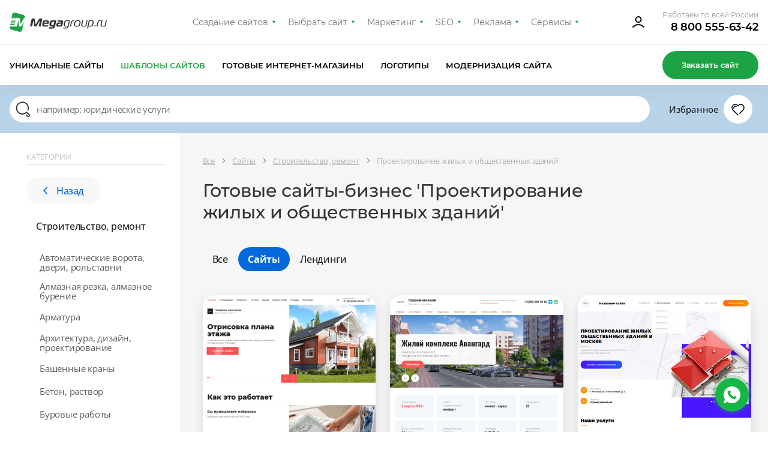

--- FILE ---
content_type: text/html; charset=utf-8
request_url: https://design.megagroup.ru/solution/base/proektirovanie_jilyh_i_obschestvennyh_zdaniy
body_size: 68569
content:
<!doctype html>
<html lang="ru">
<head>
  <meta charset="UTF-8">
  <meta name="viewport" content="width=device-width, user-scalable=no, initial-scale=1.0, maximum-scale=1.0, minimum-scale=1.0">
  <meta http-equiv="X-UA-Compatible" content="ie=edge">
                            <meta name="description" content="Создание сайта &amp;#039;Проектирование жилых и общественных зданий&amp;#039; на шаблоне. Купите готовый сайт-бизнес &amp;#039;Проектирование жилых и общественных зданий&amp;#039; и получите удобную CMS, адаптивную верстку, бесплатную техподдержку." />
        <title>Готовые сайты-бизнес Проектирование жилых и общественных зданий купить от 10950 p. — создание сайта компании на шаблоне — Москва, Санкт-Петербург, Россия.</title>
    
            <meta name="yandex-verification" content="459332f4e89b4324" />
        <meta name="yandex-verification" content="fcd887f900b65c8e" />
        <meta name="google-site-verification" content="6617iMPjy5zcN7z6ze5n6lLVdGYELQnZ7hROqKe2DZo"/>
        <meta name="google-site-verification" content="JiXj89MTZn389TdoSsAGwYfcyPqIcybMQUAgHmsAtG4" />
        <meta name="google-site-verification" content="LI7RTWaEaX8ebGbxc8FlmEu9mwgXOMc85Q99GLFnGQk" />             
        <script>
            (function(w,d,s,l,i){w[l]=w[l]||[];w[l].push({'gtm.start':
                    new Date().getTime(),event:'gtm.js'});var f=d.getElementsByTagName(s)[0],
                j=d.createElement(s),dl=l!='dataLayer'?'&l='+l:'';j.async=true;j.src=
                'https://www.googletagmanager.com/gtm.js?id='+i+dl;f.parentNode.insertBefore(j,f);
            })(window,document,'script','dataLayer','GTM-5ZZRGJ5');
        </script>
    
    
        
    
    
    
    
    <link rel="preload" href="/g/fonts/open_sans/OpenSans-Bold.woff2" as="font" crossorigin>
<link rel="preload" href="/g/fonts/open_sans/OpenSans-Light.woff2" as="font" crossorigin>
<link rel="preload" href="/g/fonts/open_sans/OpenSans-Medium.woff2" as="font" crossorigin>
<link rel="preload" href="/g/fonts/open_sans/OpenSans-Regular.woff2" as="font" crossorigin>
<link rel="preload" href="/g/fonts/montserrat/Montserrat-b.woff2" as="font" crossorigin>
<link rel="preload" href="/g/fonts/montserrat/Montserrat-bl.woff2" as="font" crossorigin>
<link rel="preload" href="/g/fonts/montserrat/Montserrat-e-b.woff2" as="font" crossorigin>
<link rel="preload" href="/g/fonts/montserrat/Montserrat-Medium.woff2" as="font" crossorigin>
<link rel="preload" href="/g/fonts/montserrat/Montserrat-r.woff2" as="font" crossorigin>
<link rel="preload" href="/g/fonts/montserrat/Montserrat-s-b.woff2" as="font" crossorigin>
<link rel="preload" href="/g/fonts/inter/Inter-Regular.woff2" as="font" crossorigin>

<style>
    @font-face {
        font-weight: 300;
        font-style: normal;
        font-family: 'Open Sans';
        src: url(/g/fonts/open_sans/OpenSans-Light.woff2) format("woff2");
        font-display: swap;
    }

    @font-face {
        font-weight: 400;
        font-style: normal;
        font-family: 'Open Sans';
        src: url(/g/fonts/open_sans/OpenSans-Regular.woff2) format("woff2");
        font-display: swap;
    }

    @font-face {
        font-weight: 500;
        font-style: normal;
        font-family: 'Open Sans';
        src: url(/g/fonts/open_sans/OpenSans-Medium.woff2) format("woff2");
        font-display: swap;
    }

    @font-face {
        font-weight: 700;
        font-style: normal;
        font-family: 'Open Sans';
        src: url(/g/fonts/open_sans/OpenSans-Bold.woff2) format("woff2");
        font-display: swap;
    }

    @font-face {
        font-weight: 400;
        font-style: normal;
        font-family: 'Montserrat';
        src: url(/g/fonts/montserrat/Montserrat-r.woff2) format("woff2");
        font-display: swap;
    }

    @font-face {
        font-weight: 500;
        font-style: normal;
        font-family: 'Montserrat';
        src: url(/g/fonts/montserrat/Montserrat-Medium.woff2) format("woff2");
        font-display: swap;
    }

    @font-face {
        font-weight: 600;
        font-style: normal;
        font-family: 'Montserrat';
        src: url(/g/fonts/montserrat/Montserrat-s-b.woff2) format("woff2");
        font-display: swap;
    }

    @font-face {
        font-weight: 700;
        font-style: normal;
        font-family: 'Montserrat';
        src: url(/g/fonts/montserrat/Montserrat-b.woff2) format("woff2");
        font-display: swap;
    }

    @font-face {
        font-weight: 800;
        font-style: normal;
        font-family: 'Montserrat';
        src: url(/g/fonts/montserrat/Montserrat-e-b.woff2) format("woff2");
        font-display: swap;
    }

    @font-face {
        font-weight: 900;
        font-style: normal;
        font-family: 'Montserrat';
        src: url(/g/fonts/montserrat/Montserrat-bl.woff2) format("woff2");
        font-display: swap;
    }

    @font-face {
        font-weight: 400;
        font-style: normal;
        font-family: 'Inter';
        src: url(/g/fonts/inter/Inter-Regular.woff2) format("woff2");
        font-display: swap;
    }
</style>

    <link rel="stylesheet" href="/static/design2018/css/index_z287.css">
    <link rel="stylesheet" href="/static/design2018/css/pro-styles_z287.css">
            <link rel="stylesheet" href="/static/design2018/css/new_z287.css">
    
    
            <meta name="robots" content="all" />
    
            <link rel="canonical" href="https://design.megagroup.ru/solution/proektirovanie_jilyh_i_obschestvennyh_zdaniy" />
    </head>
<body >
        <noscript>
        <iframe src="https://www.googletagmanager.com/ns.html?id=GTM-5ZZRGJ5"
                height="0" width="0" style="display:none;visibility:hidden">
        </iframe>
    </noscript>



    
<div class="lg-catalog-panel">
    <div class="lg-catalog-panel__btn js-mobile-panel">
        <svg width="26" height="26" viewBox="0 0 26 26" fill="none" xmlns="http://www.w3.org/2000/svg">
            <path fill-rule="evenodd" clip-rule="evenodd" d="M6.48811 10.4306C6.17361 10.161 5.70014 10.1974 5.43057 10.5119C5.161 10.8264 5.19743 11.2999 5.51192 11.5695L12.5119 17.5695C12.7928 17.8102 13.2072 17.8102 13.4881 17.5695L20.4881 11.5695C20.8026 11.2999 20.839 10.8264 20.5695 10.5119C20.2999 10.1974 19.8264 10.161 19.5119 10.4306L13 16.0122L6.48811 10.4306Z"/>
        </svg>
        <span>Показать</span>
    </div>
    <div class="mp-catalog-item__controls">

        <!-- Статус может быть только один, либо не быть вообще-->
        <!--<div class="mp-catalog-item__label mp-catalog-item__label&#45;&#45;sold">Продан</div>-->
        <!--<div class="mp-catalog-item__label mp-catalog-item__label&#45;&#45;new">Новинка</div>-->
        <div class="mp-catalog-item__label mp-catalog-item__label--booked">Забронирован</div>
        <!-- Конец статусов -->

        <div class="mp-catalog-item__controls-top">
            <div class="mp-catalog-item__controls-inner">
                <p class="mp-catalog-item__id js-panel-id">00012341</p>

                <!--
                Рейтинг есть только у ГРок.
                У дизайнов рейтинга нет (просто не выводим этот блок)
                -->
                <div class="mp-rate">
                    <svg xmlns="http://www.w3.org/2000/svg" width="60" height="22" viewBox="0 0 60 22"><defs><linearGradient id="a" x1="83.539%" x2="10.749%" y1="100%" y2="0%"><stop stop-color="#6923AE" offset="0%"></stop><stop stop-color="#C167D4" offset="100%"></stop></linearGradient><linearGradient id="b" x1="0%" x2="99.083%" y1="50%" y2="50%"><stop stop-color="#FFB502" offset="0%"></stop><stop stop-color="#FF9D17" offset="52.093%"></stop><stop stop-color="#F16646" offset="100%"></stop></linearGradient></defs><g fill="none" fill-rule="evenodd"><path fill="url(#a)" d="M17 3h36.163a2 2 0 0 1 1.877 1.31l4.413 12A2 2 0 0 1 57.576 19H21.142a2 2 0 0 1-1.895-1.36l-1.392-4.123 4.692-3.397a1 1 0 0 0-.574-1.819h-5.951l-.912-2.65A2 2 0 0 1 17 3zm11.488 3.326h-2.856V16h1.848v-3.374h1.134c1.148 0 2.067-.268 2.758-.805.69-.537 1.036-1.342 1.036-2.415 0-1.027-.343-1.797-1.029-2.31-.686-.513-1.65-.77-2.891-.77zm-.014 4.914h-.994V7.684h.994c1.335 0 2.002.574 2.002 1.722 0 .672-.168 1.146-.504 1.421-.336.275-.835.413-1.498.413zm8.456.882L39.072 16H41.2l-2.534-4.214c.672-.261 1.167-.602 1.484-1.022.317-.42.476-.952.476-1.596 0-1.895-1.279-2.842-3.836-2.842h-2.884V16h1.848v-3.878h1.176zm-1.176-1.33V7.67h.994c.672 0 1.164.119 1.477.357.313.238.469.618.469 1.141 0 .57-.152.982-.455 1.239-.303.257-.749.385-1.337.385h-1.148zM46.17 6.116c-.859 0-1.608.2-2.247.602-.64.401-1.132.982-1.477 1.743-.345.76-.518 1.664-.518 2.709 0 1.064.173 1.974.518 2.73.345.756.835 1.33 1.47 1.722.635.392 1.386.588 2.254.588.859 0 1.605-.2 2.24-.602.635-.401 1.125-.98 1.47-1.736s.518-1.661.518-2.716c0-1.064-.17-1.974-.511-2.73-.34-.756-.828-1.33-1.463-1.722-.635-.392-1.386-.588-2.254-.588zm0 1.414c.747 0 1.314.29 1.701.868.387.579.581 1.498.581 2.758 0 1.27-.194 2.193-.581 2.772-.387.579-.954.868-1.701.868-1.53 0-2.296-1.209-2.296-3.626 0-1.26.196-2.182.588-2.765.392-.583.961-.875 1.708-.875z"></path><path fill="url(#b)" d="M15.716 15.979a.746.746 0 0 1 1.418-.465l1.711 5.227c.226.689-.564 1.262-1.15.835l-4.389-3.204a.746.746 0 1 1 .88-1.205l2.52 1.839-.99-3.027zM14.147 7.58l7.422-.016c.724-.001 1.026.925.44 1.35L5.163 21.155c-.585.425-1.373-.148-1.148-.836l2.309-7.053L.31 8.915c-.587-.424-.285-1.352.44-1.35l7.42.015L10.45.517c.222-.69 1.198-.69 1.42 0l2.278 7.063zm5.12 1.482l-5.661.012a.746.746 0 0 1-.712-.517l-1.735-5.379-1.735 5.38a.746.746 0 0 1-.712.516l-5.651-.012 4.58 3.312c.262.19.372.529.271.837l-1.76 5.38 13.114-9.529z"></path></g></svg>
                </div>


                <a href="#" class="mp-catalog-item__title">Юридические услуги</a>
            </div>
            <div class="cd-btn secondary iconed no-text mp-catalog-item__like-btn js-like">
                <svg class="mp-catalog-item__like-btn-icon " xmlns="http://www.w3.org/2000/svg" width="26" height="26" viewBox="0 0 26 26">
                    <path d="M12.992 8.088a.75.75 0 0 1-.674-.319 4.704 4.704 0 0 0-8.568 2.686c0 1.379.596 2.66 1.654 3.584l8.127 8.145a.751.751 0 0 1-1.062 1.06l-8.089-8.11a6.205 6.205 0 1 1 9.113-8.302l.056.079-.616.429-.471-.583.067-.054a.751.751 0 0 1 .796-.093c.055.027.108.06.157.101l.066.056-.482.574-.616-.428.065-.091A6.534 6.534 0 0 1 13 6.231a6.205 6.205 0 1 1 8.924 8.619l-5.749 5.751a.75.75 0 1 1-1.061-1.061l2.342-2.343 3.409-3.408a4.704 4.704 0 1 0-7.184-6.019.75.75 0 0 1-1.097.146l-.066-.055.482-.575.471.583-.066.054a.74.74 0 0 1-.413.165zm-6.057 3.475a.75.75 0 0 1-1.359.635 3.477 3.477 0 0 1 4.831-4.516.75.75 0 1 1-.725 1.313 1.977 1.977 0 0 0-2.747 2.568z"></path>
                </svg>


                <svg class="mp-catalog-item__like-btn-icon mp-catalog-item__like-btn-icon--liked" xmlns="http://www.w3.org/2000/svg" width="26" height="26" fill-rule="evenodd" stroke-miterlimit="1.414" clip-rule="evenodd" stroke-linejoin="round">
                    <path fill-rule="nonzero" d="M16.175 20.601l-2.645 2.644a.751.751 0 0 1-1.061-.001l-8.089-8.11A6.205 6.205 0 1 1 13 6.231a6.205 6.205 0 1 1 8.924 8.619l-5.749 5.751zm-9.24-9.038a1.977 1.977 0 0 1 2.747-2.568.75.75 0 0 0 .725-1.313 3.477 3.477 0 0 0-4.831 4.516.75.75 0 0 0 1.359-.635z"></path>
                </svg>
            </div>
        </div>

        <!-- Внутри ЛИБО блок с ценой, ЛИБО блок __note-->
        <div class="mp-catalog-item__controls-bottom">
            <div class="mp-catalog-item__price">
                <span class="mp-catalog-item__price-current">5 950 ₽</span>
                <span class="mp-catalog-item__price-old">7 950 ₽</span>
            </div>
            <!--<p class="mp-catalog-item__note">-->
            <!--Дизайн продан-->
            <!--&lt;!&ndash; Самостоятельно через систему управления&ndash;&gt;-->
            <!--</p>-->
            <div class="mp-catalog-item__btns">
                <a href="#" class="cd-btn mp-catalog-item__demo-btn small">Демо</a>
                <a href="#" class="cd-btn mp-catalog-item__more-btn small">Подробнее</a>
            </div>
        </div>
    </div>
</div>
  <div class="mp-main-menu-container">
    <div class="mp-wrapp mp-main-menu-container__inner">
        <a class="mp-img mp-main-menu__logo" href="https://megagroup.ru/" rel="nofollow">
    <svg class="mp-main-menu__logo-desk" width="162" height="32" viewBox="0 0 162 32" fill="none" xmlns="http://www.w3.org/2000/svg">
        <path fill-rule="evenodd" clip-rule="evenodd" d="M9.19537 0.132421C7.01831 -0.447981 4.80373 0.932405 4.35133 3.1536L3.19162 8.82742H13.3078V8.82963L13.4733 8.82742L14.9343 8.82963C16.2474 8.86493 17.1963 9.34824 17.428 10.882L18.1563 17.6802C18.2975 19.0065 18.6528 19.0518 19.3745 17.6802C20.0961 16.3086 22.8293 10.8809 22.8293 10.8809C23.4307 9.82602 24.1931 9.26327 25.045 9.00507L25.1973 8.25695C25.6198 6.21213 24.3771 4.19187 22.3614 3.64683L9.19537 0.133525V0.132421ZM10.7931 9.93084H2.96653L2.74143 11.0343H10.333L10.344 10.9813C10.4345 10.5532 10.5923 10.2089 10.7931 9.93084ZM2.51633 12.1377L2.29123 13.2411H9.86956L10.1013 12.1377H2.51633ZM9.63894 14.3445H2.06613L1.84103 15.448H9.40833L9.63894 14.3445ZM1.61593 16.5514L1.39083 17.6548H8.89413V17.902L9.17661 16.5514H1.61593ZM8.71537 18.7583H1.16463L0.828086 20.4134H8.3689L8.71648 18.7583H8.71537ZM0.265339 23.172L0.147272 23.7424C-0.275261 25.7872 0.967453 27.8075 2.98308 28.3525L16.1503 31.867C18.3273 32.4474 20.5408 31.067 20.9954 28.8458L23.6878 15.6521L20.6423 21.3976C20.052 22.426 19.5532 23.1091 18.1364 23.1675C18.0702 23.1709 17.7922 23.172 17.7215 23.172C16.126 23.172 15.6802 22.4757 15.5224 21.3965L14.6993 14.0036C14.6033 13.4022 14.2314 13.4199 14.1255 14.0036L12.3578 23.1675L8.89413 23.172H0.265339Z" fill="#1CA345"/>
        <path fill-rule="evenodd" clip-rule="evenodd" d="M50.2968 13.4263C50.1997 13.4263 50.0652 13.617 49.9116 13.8835L45.4945 21.5372C44.8969 22.5654 44.3953 23.2323 42.8714 23.2323C41.3293 23.2323 41.117 22.5654 40.9633 21.5372L39.8428 13.8835C39.8054 13.6549 39.767 13.4274 39.6507 13.4274C39.4575 13.4274 39.3807 13.7508 39.3615 13.8456L37.4715 23.0795H34L36.4684 11.6564C36.8547 9.86653 38.4747 9.6 39.497 9.6C40.847 9.6 41.8299 10.0383 42.0614 11.5606L43.2193 19.2532C43.2577 19.4997 43.3346 19.8052 43.4893 19.8052C43.643 19.8052 43.8169 19.5008 43.9514 19.2532L48.3674 11.5606C49.236 10.0572 50.4515 9.6 51.7823 9.6C53.6339 9.6 54.3083 10.3048 54.3083 11.1423C54.3083 11.314 54.2891 11.4847 54.2507 11.6564L51.7823 23.0795H48.3097L50.4121 13.8456C50.4323 13.7697 50.4323 13.7129 50.4323 13.6549C50.4323 13.5032 50.3736 13.4263 50.2968 13.4263ZM64.2309 21.1632L63.7688 23.2955H57.9826C55.5142 23.2955 54.4534 22.3052 54.4534 20.2108C54.4534 19.525 54.6712 18.1102 54.8835 17.1968C55.8098 13.1798 57.0243 12.6467 60.9974 12.6467C63.8713 12.6467 65.7025 13.3125 65.7025 15.6924C65.7025 16.0917 65.6257 16.5678 65.5104 17.0819C65.2596 18.225 64.7197 18.796 63.4657 18.796H57.6987C57.6422 19.0625 57.5386 19.7547 57.5386 19.9633C57.5386 20.7439 57.9634 21.1632 59.2557 21.1632H64.2309ZM58.1427 16.7396C58.4714 15.2541 59.165 14.779 60.7274 14.779C61.595 14.779 62.6173 15.0455 62.6173 15.8641C62.6173 15.9389 62.5986 16.0322 62.5797 16.1267L62.5797 16.1267L62.5789 16.1306C62.5213 16.3782 62.4242 16.7396 61.8852 16.7396H58.1427ZM66.6299 17.4254C67.2851 14.3787 68.4238 12.7605 71.8953 12.7605V12.7615H76.0413C77.1021 12.7615 77.6229 13.3705 77.6229 14.189C77.6229 14.3418 77.6036 14.4945 77.5652 14.6652L75.9004 22.44C75.2249 25.5426 73.8365 26.6667 70.5582 26.6667H65.4283L65.8903 24.5702H70.5005C71.4845 24.5702 72.3126 24.2858 72.7181 23.2955H69.8442C67.2211 23.2955 66.3535 21.7911 66.3535 19.6209C66.3535 19.0688 66.4954 18.0343 66.6299 17.4254ZM73.1813 21.1063H70.9626C69.7674 21.1063 69.4398 20.4584 69.4398 19.6019C69.4398 19.1826 69.5998 18.2819 69.6959 17.8057C70.0438 16.2444 70.5069 14.9507 72.3201 14.9507H73.7277C74.1908 14.9507 74.3829 15.0645 74.3829 15.4069C74.3829 15.4867 74.3693 15.5666 74.3535 15.659L74.3445 15.7124L73.1813 21.1063ZM79.8404 14.8928L80.3025 12.7605H86.6095C88.3266 12.7605 89.1558 13.8077 89.1558 15.1793C89.1558 15.4411 89.1297 15.7022 89.0779 15.9589L87.9339 21.3918C87.6639 22.6286 87.0279 23.2955 85.5808 23.2955H80.2385C78.7348 23.2955 77.9046 22.3241 77.9046 20.8208C77.9046 20.4963 78.0273 19.6145 78.0849 19.2342C78.4136 17.3105 79.4733 16.5489 81.3057 16.5489H85.9543L86.0503 16.1117C86.0542 16.0846 86.0582 16.0591 86.0619 16.0347C86.0766 15.9391 86.0887 15.8597 86.0887 15.7682C86.0887 15.1983 85.7024 14.8928 85.0088 14.8928H79.8404ZM85.5103 18.6053L85.0984 20.5732C84.9832 21.0484 84.7516 21.239 84.2692 21.239H81.7048C81.2224 21.239 80.9909 20.9725 80.9909 20.5353C80.9909 20.3826 81.1125 19.6525 81.1712 19.4428C81.3633 18.7581 81.7112 18.6053 82.2896 18.6053H85.5103ZM93.7969 25.276C95.1661 25.276 96.3624 24.704 96.8053 23.2955H93.6827C91.0788 23.2955 90.1782 21.671 90.1782 19.6525C90.1782 19.0436 90.2753 18.3577 90.4289 17.615C91.1045 14.4745 92.1844 12.7605 95.752 12.7605H98.1243C99.533 12.7605 100.401 13.0839 100.401 14.0552C100.401 14.188 100.381 14.3407 100.343 14.5125L98.6579 22.3241C98.0208 25.275 96.9216 26.5697 93.528 26.5697H89.2657L89.5357 25.276H93.7969ZM97.1148 22.0007H94.0861C92.3509 22.0007 91.875 20.9093 91.875 19.6725C91.875 19.1573 91.971 18.5294 92.1257 17.8057C92.6273 15.4258 93.3402 14.0552 95.7904 14.0552H98.0848C98.5096 14.0552 98.6825 14.208 98.6825 14.5125C98.6825 14.5883 98.6825 14.6642 98.6632 14.74L97.1148 22.0007ZM102.283 23.2955H100.663H100.662L102.135 16.3972C102.675 13.9025 103.967 12.7605 106.686 12.7605H107.806L107.536 14.0552H106.705C104.932 14.0552 104.083 14.9497 103.678 16.7964L102.283 23.2955ZM113.765 12.6467C110.1 12.6467 108.359 14.2143 107.529 18.0217C107.39 18.6276 107.318 19.247 107.317 19.8684C107.317 22.3621 108.841 23.4092 111.849 23.4092C115.514 23.4092 117.192 22.2293 118.021 18.402C118.174 17.7172 118.316 16.6637 118.316 16.1306C118.316 13.6549 116.773 12.6467 113.765 12.6467ZM113.688 13.9404C111.084 13.9404 109.843 15.3563 109.226 18.2123C109.091 18.8402 109.014 19.3733 109.014 19.8305C109.014 21.4677 109.921 22.1145 111.945 22.1145C114.549 22.1145 115.706 21.0673 116.324 18.2123C116.458 17.5834 116.62 16.6068 116.62 16.1496C116.62 14.5304 115.712 13.9404 113.688 13.9404ZM129.868 12.7605H128.249L126.41 21.3539C126.295 21.868 126.063 22.0007 125.678 22.0007H122.765C121.55 22.0007 121.106 21.4487 121.106 20.5543C121.106 20.3067 121.145 20.0402 121.203 19.7357L122.694 12.7605H121.074L119.525 20.0212C119.466 20.3031 119.434 20.5898 119.428 20.8777C119.428 22.4579 120.566 23.2955 122.457 23.2955H126.044C127.355 23.2955 127.741 22.7055 127.972 21.6394L129.868 12.7605ZM134.549 23.2955H131.424L130.731 26.5318H129.13L131.72 14.3407C131.971 13.1987 132.549 12.7605 133.746 12.7605H136.619C139.165 12.7605 140.149 13.9984 140.149 16.0158C140.141 16.6696 140.064 17.3208 139.917 17.9585C139.158 21.5435 138.021 23.2955 134.549 23.2955ZM133.282 14.6463C133.378 14.188 133.629 14.0552 134.016 14.0552H136.252C137.95 14.0552 138.451 14.779 138.451 15.9589C138.44 16.5683 138.363 17.1748 138.22 17.7678C137.674 20.4015 136.998 22.0007 134.549 22.0007H131.714L133.282 14.6452V14.6463ZM143.383 21.239L142.939 23.2955V23.2965H141.184L141.628 21.239H143.383ZM144.809 23.2955H146.429L147.825 16.7964C148.229 14.9497 149.078 14.0552 150.852 14.0552H151.681L151.951 12.7605H150.833C148.114 12.7605 146.822 13.9025 146.282 16.3972L144.809 23.2955ZM160.38 12.7605H162L160.104 21.6394C159.872 22.7055 159.486 23.2955 158.174 23.2955H154.587C152.697 23.2955 151.56 22.4579 151.56 20.8777C151.56 20.6112 151.598 20.3257 151.656 20.0212L153.205 12.7605H154.825L153.333 19.7357C153.276 20.0402 153.237 20.3067 153.237 20.5543C153.237 21.4487 153.681 22.0007 154.896 22.0007H157.808C158.193 22.0007 158.425 21.868 158.541 21.3539L160.38 12.7605Z" fill="#323232"/>
    </svg>
    <svg class="mp-main-menu__logo-mob" xmlns="http://www.w3.org/2000/svg" width="48" height="48" viewBox="0 0 48 48" fill="none">
        <rect width="48" height="48.0001" rx="24" fill="#1CA345"/>
        <g clip-path="url(#clip0_2468_14297)">
        <path fill-rule="evenodd" clip-rule="evenodd" d="M21.4905 10.1161C19.5855 9.60828 17.6476 10.8162 17.2518 12.7598L16.237 17.7246H25.089V17.7265L25.2338 17.7246L26.5122 17.7265C27.6612 17.7574 28.4916 18.1803 28.6943 19.5224L29.3316 25.471C29.4552 26.6316 29.7661 26.6712 30.3975 25.471C31.029 24.2709 33.4206 19.5214 33.4206 19.5214C33.9468 18.5984 34.614 18.1059 35.3594 17.88L35.4926 17.2254C35.8624 15.4361 34.775 13.6683 33.0112 13.1914L21.4905 10.1171V10.1161ZM22.8881 18.688H16.0396L15.8426 19.6535H22.4855L22.4951 19.6071C22.5743 19.2325 22.7124 18.9313 22.8881 18.688ZM15.6463 20.623L15.4493 21.5886H22.0806L22.2833 20.623H15.6463ZM21.8762 22.5518H15.2498L15.0528 23.5174H21.6744L21.8762 22.5518ZM14.8564 24.4827L14.6595 25.4483H21.2251V25.6645L21.4723 24.4827H14.8564ZM21.0689 26.4168H14.4618L14.1673 27.8651H20.7657L21.0699 26.4168H21.0689ZM13.6754 30.2755L13.572 30.7747C13.2023 32.564 14.2897 34.3318 16.0535 34.8087L27.5752 37.8839C29.4802 38.3918 31.417 37.1839 31.8148 35.2403L34.1707 23.6954L31.5059 28.723C30.9893 29.6228 30.5529 30.2205 29.3131 30.2717C29.2552 30.2746 29.0119 30.2755 28.9501 30.2755C27.5539 30.2755 27.1639 29.6663 27.0258 28.722L26.3055 22.2529C26.2215 21.7267 25.8961 21.7422 25.8034 22.2529L24.2566 30.2717L21.2258 30.2755H13.6754Z" fill="white"/>
        </g>
        <defs>
        <clipPath id="clip0_2468_14297">
        <rect width="28" height="28.0001" fill="white" transform="translate(10 10)"/>
        </clipPath>
        </defs>
    </svg>
</a>
        <nav class="mp-main-menu__nav">
            <ul class="mp-main-menu__nav-in">
                <li class="mp-main-menu__item">
                    <a class="mp-main-menu__item-link" href="https://megagroup.ru" rel="nofollow">Создание сайтов</a>
                    <ul class="mp-main-menu__item-sublist">
                        <li><a href="https://megagroup.ru" rel="nofollow" class="mp-main-menu__item-sublist-link">Создание сайтов</a></li>
                        <li><a href="https://megagroup.ru/portfolio" rel="nofollow" class="mp-main-menu__item-sublist-link">Портфолио</a></li>
                        <li><a href="https://megagroup.ru/price" rel="nofollow" class="mp-main-menu__item-sublist-link">Цены</a></li>
                        <li><a href="https://megagroup.ru/reviews" rel="nofollow" class="mp-main-menu__item-sublist-link">Отзывы</a></li>
                        <li><a href="https://megagroup.ru/akcii" rel="nofollow" class="mp-main-menu__item-sublist-link">Акции</a></li>
                        <li><a href="https://megagroup.ru/support" rel="nofollow" class="mp-main-menu__item-sublist-link">Поддержка</a></li>
                        <li><a href="https://megagroup.ru/blog" rel="nofollow" class="mp-main-menu__item-sublist-link">Блог</a></li>
                        <li><a href="https://megagroup.ru/compani" rel="nofollow" class="mp-main-menu__item-sublist-link">О нас</a></li>
                        <li><a href="https://megagroup.ru/contacts" rel="nofollow" class="mp-main-menu__item-sublist-link">Контакты</a></li>
                    </ul>
                </li>
                <li class="mp-main-menu__item">
					<a class="mp-main-menu__item-link" href="/">Выбрать сайт</a>
					<ul class="mp-main-menu__item-sublist">
                        <li><a href="/" rel="nofollow" class="mp-main-menu__item-sublist-link">Уникальные сайты</a></li>
                        <li><a href="/solution" rel="nofollow" class="mp-main-menu__item-sublist-link">Шаблоны сайтов</a></li>
                        <li><a href="/solution/shop" rel="nofollow" class="mp-main-menu__item-sublist-link">Готовые интернет-магазины</a></li>
                        <li><a href="/logotype" rel="nofollow" class="mp-main-menu__item-sublist-link">Логотипы</a></li>
                        <li><a href="https://megagroup.shop/" rel="nofollow" target="_blank" class="mp-main-menu__item-sublist-link">Модернизация сайта</a></li>
                    </ul>
				</li>
                <li class="mp-main-menu__item">
                    <a class="mp-main-menu__item-link" href="https://megagroup.ru/site-key" rel="nofollow">Маркетинг</a>
                    <ul class="mp-main-menu__item-sublist">
                        <li><a href="https://megagroup.ru/site-key" rel="nofollow" class="mp-main-menu__item-sublist-link">Сайт + маркетинг</a></li>
                        <li><a href="https://seo.megagroup.ru/analitika" rel="nofollow" class="mp-main-menu__item-sublist-link">Маркетинговая проработка</a></li>
                        <li><a href="https://seo.megagroup.ru/zapusk-biznesa-v-vk" rel="nofollow" class="mp-main-menu__item-sublist-link">Бизнес ВКонтакте</a></li>
                        <li><a href="https://bizcraft.megagroup.ru" rel="nofollow" class="mp-main-menu__item-sublist-link">Стратегия развития бизнеса</a></li>
                    </ul>
                </li>
                <li class="mp-main-menu__item">
                    <a class="mp-main-menu__item-link" href="https://seo.megagroup.ru" rel="nofollow">SEO</a>
                    <ul class="mp-main-menu__item-sublist">
                        <li><a href="https://seo.megagroup.ru" rel="nofollow" class="mp-main-menu__item-sublist-link">Продвижение</a></li>
                        <li><a href="https://seo.megagroup.ru/povedencheskie-faktory" rel="nofollow" class="mp-main-menu__item-sublist-link">Поведенческие факторы</a></li>
                        <li><a href="https://seo.megagroup.ru/napolnenie" rel="nofollow" class="mp-main-menu__item-sublist-link">Поисковая оптимизация</a></li>
                        <li><a href="https://seo.megagroup.ru/vedenie-kanala-v-dzen" rel="nofollow" class="mp-main-menu__item-sublist-link">Канал в Дзене</a></li>
                        <li><a href="https://seo.megagroup.ru/serm" rel="nofollow" class="mp-main-menu__item-sublist-link">Управление репутацией</a></li>
                        <li><a href="https://seo.megagroup.ru/tekhnicheskiy-audit" rel="nofollow" class="mp-main-menu__item-sublist-link">Технический аудит</a></li>
                        <li><a href="https://seo.megagroup.ru/tovarnyj-fid-dlya-poiska-po-tovaram" rel="nofollow" class="mp-main-menu__item-sublist-link">Поиск по товарам</a></li>
                        <li><a href="https://seo.megagroup.ru/prodvizhenie-na-tilde" rel="nofollow" class="mp-main-menu__item-sublist-link">Продвижение на Тильде</a></li>
                        <li><a href="https://seo.megagroup.ru/konsultaciya-marketologa" rel="nofollow" class="mp-main-menu__item-sublist-link">Консультация маркетолога</a></li>
                    </ul>
                </li>
                <li class="mp-main-menu__item">
                    <a class="mp-main-menu__item-link" href="https://megagroup.ru/context" rel="nofollow">Реклама</a>
                    <ul class="mp-main-menu__item-sublist">
                        <li><a href="https://megagroup.ru/context" rel="nofollow" class="mp-main-menu__item-sublist-link">Контекстная реклама со специалистом</a></li>
                        <li><a href="https://megagroup.ru/rekmala" rel="nofollow" class="mp-main-menu__item-sublist-link">Контекстная реклама самостоятельно</a></li>
                        <li><a href="https://megagroup.ru/avito" rel="nofollow" class="mp-main-menu__item-sublist-link">Продающие объявления на Авито</a></li>
                    </ul>
                </li>
                <li class="mp-main-menu__item">
                    <a class="mp-main-menu__item-link" href="https://megagroup.ru/services-main" rel="nofollow">Сервисы</a>
                    <ul class="mp-main-menu__item-sublist">
                        <li><a href="https://megagroup.ru/services-main" rel="nofollow" class="mp-main-menu__item-sublist-link">Сервисы для бизнеса</a></li>
                        <li><a href="https://rekmala.ru" rel="nofollow" class="mp-main-menu__item-sublist-link">Реклама в Яндексе</a></li>
                        <li><a href="https://onicon.ru" rel="nofollow" class="mp-main-menu__item-sublist-link">Онлайн чат</a></li>
                        <li><a href="https://maliver.ru" rel="nofollow" class="mp-main-menu__item-sublist-link">Email-рассылки</a></li>
                        <li><a href="https://megacrm.ru" rel="nofollow" class="mp-main-menu__item-sublist-link">CRM для бизнеса</a></li>
                        <li><a href="https://logotizer.ru" rel="nofollow" class="mp-main-menu__item-sublist-link">Конструктор логотипов</a></li>
                        <li><a href="https://megagroup.ru/marketplace" rel="nofollow" class="mp-main-menu__item-sublist-link">Интеграция с Маркетплейсами</a></li>
                    </ul>
                </li>
            </ul>
        </nav>
        <a class="mp-main-menu__btn-login" href="https://megagroup.ru/cabinet">
            <svg width="24" height="24" viewBox="0 0 24 24" fill="none" xmlns="http://www.w3.org/2000/svg"><path d="M3 20c2.336-2.477 5.507-4 9-4 3.493 0 6.664 1.523 9 4M16.5 7.5a4.5 4.5 0 1 1-9 0 4.5 4.5 0 0 1 9 0Z" stroke="#000" stroke-width="2" stroke-linecap="round" stroke-linejoin="round"/></svg>
        </a>
        <div class="mp-main-menu__phones">
			<div class="mp-main-menu__phones-title">Работаем по всей России</div>
			<a class="mp-main-menu__phone js-analytics" href="tel:88005556342" data-analytics-target="design_megagroup_header_click_on_number">
                8 800 555-63-42
            </a>
            <a class="mp-main-menu__call js-analytics" data-analytics-target="design_megagroup_header_order_site" href="/zakazsite">Заказать сайт</a>
		</div>

        <button class="mp-main-menu__btn-burger js-menu-open">
        <svg width="48" height="48" viewBox="0 0 48 48" fill="none" xmlns="http://www.w3.org/2000/svg"><rect width="48" height="48" rx="24" fill="#F5F5F5"/><path d="M15.75 24h16.5m-16.5-5.5h16.5m-11 11h11" stroke="#2B2D33" stroke-width="2" stroke-linecap="round" stroke-linejoin="round"/></svg>
        </button>
    </div>
</div>

<div class="mp-main-menu__bot">
    <div class="mp-main-menu__bot-in mp-wrapp">
        <nav class="mp-main-menu__bot-nav">
            <ul class="mp-main-menu__bot-nav-in">
                <li class="mp-main-menu__bot-item">
                    <a class="mp-main-menu__bot-link  js-analytics" href="/" data-analytics-target="design_megagroup_header_ready_design">
                        Уникальные сайты
                    </a>
                </li>
                <li class="mp-main-menu__bot-item">
					<a class="mp-main-menu__bot-link active js-analytics" data-analytics-target="design_megagroup_header_sites" href="/solution">
                        Шаблоны сайтов
                    </a>
                    <ul class="mp-main-menu__bot-item-submenu">
                        <li><a href="/solution/base">Сайты</a></li>
                        <li><a href="/solution/landingpage">Лендинги</a></li>
                        <li><a href="/solution/vizitki">Визитки</a></li>
                    </ul>
                </li>
                <li class="mp-main-menu__bot-item">
					<a class="mp-main-menu__bot-link  js-analytics" data-analytics-target="design_megagroup_header_sites" href="/solution/shop">
						Готовые интернет-магазины
                    </a>
                    <ul class="mp-main-menu__bot-item-submenu">
                        <li><a href="/solution/shop?shop_design_type=124">Оптимальный</a></li>
                        <li><a href="/solution/shop?shop_design_type=112">Минимальный</a></li>
                        <li><a href="/solution/shop?shop_design_type=113">Максимальный</a></li>
                        <li><a href="/solution/catalog">Каталог товаров</a></li>
                    </ul>
                </li>
                <li class="mp-main-menu__bot-item">
                    <a class="mp-main-menu__bot-link  js-analytics" data-analytics-target="design_megagroup_header_logos" href="/logotype">
                        Логотипы
                    </a>
                </li>
                <li class="mp-main-menu__bot-item">
                    <a class="mp-main-menu__bot-link js-analytics" data-analytics-target="design_megagroup_header_site_tuning" target="_blank" href="https://megagroup.shop/">
                        Модернизация сайта
                    </a>
                </li>
            </ul>
        </nav>
        <a class="mp-main-menu__link js-analytics" href="/zakazsite" data-analytics-target="design_megagroup_header_order_site">
            Заказать сайт
        </a>
    </div>
</div>

<aside class="mp-m-menu js-m-aside js-aside-close">
    <button class="mp-m-aside-close js-aside-close"  title="Кнопка закрытия меню">
        <svg width="32" height="32" viewBox="0 0 32 32" fill="none" xmlns="http://www.w3.org/2000/svg"><path d="M9 9L23 23M23 9L9 23" stroke="white" stroke-width="2" stroke-linecap="round" stroke-linejoin="round"/></svg>
    </button>
    <div class="mp-m-menu__wrap">
        <div class="mp-m-menu__inner">
            <div class="mp-main-aside-menu__phones">
                <div class="mp-main-aside-menu__phones-item">
                    <div class="mp-main-aside-menu__phone-item-title">Работаем по всей России</div>
                    <div class="mp-main-aside-menu__phone-item-text"><a href="tel:88005556342">8 (800) 555-63-42</a></div>
                    <button class="mp-main-aside-menu__phone-more js-burger-phone"><svg width="7" height="6" viewBox="0 0 7 6" fill="none" xmlns="http://www.w3.org/2000/svg"><path d="M5.551 5.482H1.454a.5.5 0 0 1-.413-.781l2.043-2.998a.5.5 0 0 1 .825-.002L5.964 4.7a.5.5 0 0 1-.413.782Z" fill="#1CA345"/></svg></button>
                </div>
                <div class="mp-main-aside-menu__phones-list">
                    <div class="mp-main-aside-menu__phones-list-inner">
                        <div class="mp-main-aside-menu__phones-item">
                            <div class="mp-main-aside-menu__phone-item-title">Москва</div>
                            <div class="mp-main-aside-menu__phone-item-text"><a href="tel:+74997053010">+7 (499) 705-30-10</a></div>
                        </div>
                        <div class="mp-main-aside-menu__phones-item">
                            <div class="mp-main-aside-menu__phone-item-title">Санкт-Петербург</div>
                            <div class="mp-main-aside-menu__phone-item-text"><a href="tel:+78126007733">+7 (812) 600-77-33</a></div>
                        </div>
                        <div class="mp-main-aside-menu__phones-item">
                            <div class="mp-main-aside-menu__phone-item-title"><a href="https://megagroup.ru/barnaul/razrabotka-sajtov">Барнаул</a></div>
                            <div class="mp-main-aside-menu__phone-item-text"><a href="tel:+79619999393">+7 (961) 999-93-93</a></div>
                        </div>
                        <div class="mp-main-aside-menu__phones-item">
                            <div class="mp-main-aside-menu__phone-item-title"><a href="https://megagroup.ru/nsk">Новосибирск</a></div>
                            <div class="mp-main-aside-menu__phone-item-text"><a href="tel:+73832078051">+7 (383) 207-80-51</a></div>
                        </div>
                        <div class="mp-main-aside-menu__phones-item">
                            <div class="mp-main-aside-menu__phone-item-title"><a href="https://megagroup.ru/kazan">Казань</a></div>
                            <div class="mp-main-aside-menu__phone-item-text"><a href="tel:+78432023737">+7 (843) 202-37-37</a></div>
                        </div>
                        <div class="mp-main-aside-menu__phones-item">
                            <div class="mp-main-aside-menu__phone-item-title"><a href="https://megagroup.ru/ekb">Екатеринбург</a></div>
                            <div class="mp-main-aside-menu__phone-item-text"><a href="tel:+73432260245">+7 (343) 226-02-45</a></div>
                        </div>
                    </div>
                </div>
            </div>

            <ul class="mp-m-nav-aside js-toggle-menu">
                <li>
                    <a class="mp-main-menu-aside__link" href="https://megagroup.ru">
                        Создание сайтов
                        <span class="icon">
                            <svg width="7" height="6" viewBox="0 0 7 6" fill="none" xmlns="http://www.w3.org/2000/svg">
                                <path d="M5.551 5.482H1.454a.5.5 0 0 1-.413-.781l2.043-2.998a.5.5 0 0 1 .825-.002L5.964 4.7a.5.5 0 0 1-.413.782Z" fill="#1CA345"></path>
                            </svg>
                        </span>
                    </a>
                    <ul>
                        <li>
                            <a href="https://megagroup.ru">Разработка сайта</a>
                            <ul class="mp-m-nav-aside-submenu">
                                <li><a href="https://megagroup.ru/landing-page">Лендинг</a></li>
                                <li><a href="https://megagroup.ru/base_site">Сайт-Бизнес</a></li>
                                <li><a href="https://megagroup.ru/base_shop">Интернет-магазин</a></li>
                            </ul>
                        </li>
                        <li><a href="https://megagroup.ru/portfolio">Портфолио</a></li>
                        <li><a href="https://megagroup.ru/price">Цены</a></li>
                        <li><a href="https://megagroup.ru/reviews">Отзывы</a></li>
                        <li><a href="https://megagroup.ru/akcii">Акции</a></li>
                        <li><a href="https://megagroup.ru/support">Поддержка</a></li>
                        <li><a href="https://megagroup.ru/blog">Блог</a></li>
                        <li><a href="https://megagroup.ru/compani">О нас</a></li>
                        <li><a href="https://megagroup.ru/contacts">Контакты</a></li>
                    </ul>
                </li>
                <li>
                    <a class="mp-main-menu-aside__link" href="/">
                        Выбрать сайт
                        <span class="icon">
                            <svg width="7" height="6" viewBox="0 0 7 6" fill="none" xmlns="http://www.w3.org/2000/svg">
                                <path d="M5.551 5.482H1.454a.5.5 0 0 1-.413-.781l2.043-2.998a.5.5 0 0 1 .825-.002L5.964 4.7a.5.5 0 0 1-.413.782Z" fill="#1CA345"></path>
                            </svg>
                        </span>
                    </a>
                    <ul>
                        <li><a href="/design">Уникальные дизайны</a></li>
                        <li class="active"><a href="/solution">Шаблоны сайтов</a></li>
                        <li><a href="/solution/shop">Готовые интернет-магазины</a></li>
                        <li><a href="/logotype">Логотипы</a></li>
                        <li><a href="https://megagroup.shop/">Модернизация сайта</a></li>
                    </ul>
                </li>
                <li>
                    <a class="mp-main-menu-aside__link" href="https://megagroup.ru/site-key">
                        Маркетинг
                        <span class="icon">
                            <svg width="7" height="6" viewBox="0 0 7 6" fill="none" xmlns="http://www.w3.org/2000/svg">
                                <path d="M5.551 5.482H1.454a.5.5 0 0 1-.413-.781l2.043-2.998a.5.5 0 0 1 .825-.002L5.964 4.7a.5.5 0 0 1-.413.782Z" fill="#1CA345"></path>
                            </svg>
                        </span>
                    </a>
                    <ul>
                        <li><a href="https://megagroup.ru/site-key">Сайт + маркетинг</a></li>
                        <li><a href="https://seo.megagroup.ru/analitika">Маркетинговая проработка</a></li>
                        <li><a href="https://seo.megagroup.ru/zapusk-biznesa-v-vk">Бизнес ВКонтакте</a></li>
                        <li><a href="https://bizcraft.megagroup.ru">Стратегия развития бизнеса</a></li>
                    </ul>
                </li>
                <li>
                    <a class="mp-main-menu-aside__link" href="https://seo.megagroup.ru">
                        SEO
                        <span class="icon">
                            <svg width="7" height="6" viewBox="0 0 7 6" fill="none" xmlns="http://www.w3.org/2000/svg">
                                <path d="M5.551 5.482H1.454a.5.5 0 0 1-.413-.781l2.043-2.998a.5.5 0 0 1 .825-.002L5.964 4.7a.5.5 0 0 1-.413.782Z" fill="#1CA345"></path>
                            </svg>
                        </span>
                    </a>
                    <ul>
                        <li><a href="https://seo.megagroup.ru">Продвижение</a></li>
                        <li><a href="https://seo.megagroup.ru/povedencheskie-faktory">Поведенческие факторы</a></li>
                        <li><a href="https://seo.megagroup.ru/napolnenie">Поисковая оптимизация</a></li>
                        <li><a href="https://seo.megagroup.ru/vedenie-kanala-v-dzen">Канал в Дзене</a></li>
                        <li><a href="https://seo.megagroup.ru/serm">Управление репутацией</a></li>
                        <li><a href="https://seo.megagroup.ru/tekhnicheskiy-audit">Технический аудит</a></li>
                        <li><a href="https://seo.megagroup.ru/tovarnyj-fid-dlya-poiska-po-tovaram">Поиск по товарам</a></li>
                        <li><a href="https://seo.megagroup.ru/prodvizhenie-na-tilde">Продвижение на Тильде</a></li>
                        <li><a href="https://seo.megagroup.ru/konsultaciya-marketologa">Консультация маркетолога</a></li>
                        <li><a href="https://seo.megagroup.ru/nasha-komanda">Наша команда</a></li>
                        <li><a href="https://seo.megagroup.ru/cases">Кейсы</a></li>
                        <li><a href="https://seo.megagroup.ru/posts">Статьи</a></li>
                        <li><a href="https://seo.megagroup.ru/akcii">Акции</a></li>
                        <li><a href="https://seo.megagroup.ru/otzyvy">Отзывы</a></li>
                        <li><a href="https://seo.megagroup.ru/contacts-spb">Контакты</a></li>
                    </ul>
                </li>
                <li>
                    <a class="mp-main-menu-aside__link" href="https://megagroup.ru/context">
                        Реклама
                        <span class="icon">
                            <svg width="7" height="6" viewBox="0 0 7 6" fill="none" xmlns="http://www.w3.org/2000/svg">
                                <path d="M5.551 5.482H1.454a.5.5 0 0 1-.413-.781l2.043-2.998a.5.5 0 0 1 .825-.002L5.964 4.7a.5.5 0 0 1-.413.782Z" fill="#1CA345"></path>
                            </svg>
                        </span>
                    </a>
                    <ul>
                        <li><a href="https://megagroup.ru/context">Контекстная реклама со специалистом</a></li>
                        <li><a href="https://megagroup.ru/rekmala">Контекстная реклама самостоятельно</a></li>
                        <li><a href="https://megagroup.ru/avito">Продающие объявления на Авито</a></li>
                    </ul>
                </li>
                <li>
                    <a class="mp-main-menu-aside__link" href="https://megagroup.ru/services-main">
                        Сервисы
                        <span class="icon">
                            <svg width="7" height="6" viewBox="0 0 7 6" fill="none" xmlns="http://www.w3.org/2000/svg">
                                <path d="M5.551 5.482H1.454a.5.5 0 0 1-.413-.781l2.043-2.998a.5.5 0 0 1 .825-.002L5.964 4.7a.5.5 0 0 1-.413.782Z" fill="#1CA345"></path>
                            </svg>
                        </span>
                    </a>
                    <ul>
                        <li class="active"><a href="https://megagroup.ru/services-main">Сервисы для бизнеса</a></li>
                        <li><a href="https://rekmala.ru">Реклама в Яндексе</a></li>
                        <li><a href="https://onicon.ru">Онлайн чат</a></li>
                        <li><a href="https://maliver.ru">Email-рассылки</a></li>
                        <li><a href="https://megacrm.ru">CRM для бизнеса</a></li>
                        <li><a href="https://logotizer.ru">Конструктор логотипов</a></li>
                        <li><a href="https://megagroup.ru/marketplace">Интеграция с Маркетплейсами</a></li>
                    </ul>
                </li>
                <li>
                    <a class="mp-main-menu-aside__link" href="https://megagroup.ru/akcii">
                        Акции
                        <span class="icon">
                            <svg width="7" height="6" viewBox="0 0 7 6" fill="none" xmlns="http://www.w3.org/2000/svg">
                                <path d="M5.551 5.482H1.454a.5.5 0 0 1-.413-.781l2.043-2.998a.5.5 0 0 1 .825-.002L5.964 4.7a.5.5 0 0 1-.413.782Z" fill="#1CA345"></path>
                            </svg>
                        </span>
                    </a>
                    <ul>
                        <li class="active"><a href="https://megagroup.ru/akcii">Все акции</a></li>
                        <li><a href="https://megagroup.ru/akcii/sajt-beslatno">Сайт бесплатно</a></li>
                    </ul>
                </li>
                <li><a class="mp-main-menu-aside__link " href="https://megagroup.ru/contacts">Контакты</a></li>
            </ul>

            <a class="mp-m-aside-menu__btn call" href="/zakazsite">
                <span>Заказать сайт</span>
            </a>

            <a class="mp-m-aside-menu__btn" href="https://megagroup.ru/cabinet">
                <span>Войти в кабинет</span>
            </a>
        </div>
    </div>
</aside>
<div class="overlay"></div>


    <div class="mp-catalog-menu-wr js-pf-mobile-menu">
    <div class="mp-catalog-menu">
        <button href="#" class="cd-btn small no-text mp-catalog-menu__close js-pf-filter-close">
              <svg xmlns="http://www.w3.org/2000/svg" width="26" height="26" viewBox="0 0 26 26">
                <path
                        d="M7.53 6.47a.75.75 0 0 0-1.06 1.06l12 12a.75.75 0 0 0 1.06-1.06zm2.627 8.312L6.47 18.47a.75.75 0 1 0 1.06 1.06l3.688-3.687a.75.75 0 0 0-1.06-1.06zm5.108-3.297a.747.747 0 0 0 .53-.22L19.53 7.53a.75.75 0 0 0-1.06-1.06l-3.736 3.735a.75.75 0 0 0 .53 1.28z"/>
              </svg>
        </button>
    <div class="mp-catalog-menu__wrapp mp-catalog-menu__wrapp--favorites">
        <div class="mp-catalog-menu__wrapp mp-catalog-menu__wrapp--favorites">

    <div class="mp-catalog-menu__link-wrapp mp-catalog-menu__link-wrapp--favorites">
        <a href="/favorites" class="mp-catalog-menu__link iconed">
            <strong>Избранное</strong>
            <span class="mp-catalog-menu__link-icon liked-count js-fav-icon disabled" data-count="">
          <svg xmlns="http://www.w3.org/2000/svg" width="26" height="26" viewBox="0 0 26 26">
                    <path
                            d="M12.992 8.088a.75.75 0 0 1-.674-.319 4.704 4.704 0 0 0-8.568 2.686c0 1.379.596 2.66 1.654 3.584l8.127 8.145a.751.751 0 0 1-1.062 1.06l-8.089-8.11a6.205 6.205 0 1 1 9.113-8.302l.056.079-.616.429-.471-.583.067-.054a.751.751 0 0 1 .796-.093c.055.027.108.06.157.101l.066.056-.482.574-.616-.428.065-.091A6.534 6.534 0 0 1 13 6.231a6.205 6.205 0 1 1 8.924 8.619l-5.749 5.751a.75.75 0 1 1-1.061-1.061l2.342-2.343 3.409-3.408a4.704 4.704 0 1 0-7.184-6.019.75.75 0 0 1-1.097.146l-.066-.055.482-.575.471.583-.066.054a.74.74 0 0 1-.413.165zm-6.057 3.475a.75.75 0 0 1-1.359.635 3.477 3.477 0 0 1 4.831-4.516.75.75 0 1 1-.725 1.313 1.977 1.977 0 0 0-2.747 2.568z"/>
                </svg>
        </span>
        </a>
    </div>
</div>
    </div>

        <div class="mp-catalog-menu__wrapp">
        <p class="mp-catalog-menu__list-title">вид сайта</p>
        <nav class="mp-catalog-menu__list">
            <div class="mp-catalog-menu__link-wrapp ">
                                                                    <a href="/" class="mp-catalog-menu__link">
                    <strong>Все</strong>
                </a>
            </div>
                                            <div class="mp-catalog-menu__link-wrapp selected">
                    <a href="/solution/base" class="mp-catalog-menu__link">
                        <strong>Сайты</strong>
                    </a>
                </div>
                                            <div class="mp-catalog-menu__link-wrapp ">
                    <a href="/solution/shop" class="mp-catalog-menu__link">
                        <strong>Интернет-магазины</strong>
                    </a>
                </div>
                                            <div class="mp-catalog-menu__link-wrapp ">
                    <a href="/solution/landingpage" class="mp-catalog-menu__link">
                        <strong>Лендинги</strong>
                    </a>
                </div>
                                            <div class="mp-catalog-menu__link-wrapp ">
                    <a href="/solution/catalog" class="mp-catalog-menu__link">
                        <strong>Каталоги товаров</strong>
                    </a>
                </div>
                                                                                                                    <div class="mp-catalog-menu__link-wrapp ">
                    <a href="/solution/vizitki" class="mp-catalog-menu__link">
                        <strong>Визитки</strong>
                    </a>
                </div>
                    </nav>
    </div>
                <!-- на главной странице каталога класса _inner быть не должно -->
    <div class="mp-catalog-menu__wrapp inner">

        <p class="mp-catalog-menu__list-title">категории</p>

                    
                    
    <a href="/solution/base/stroitelstvo_stroimaterialy" class="cd-btn secondary mp-catalog-menu__back">
        <svg xmlns="http://www.w3.org/2000/svg" width="7" height="12" viewBox="0 0 7 12">
            <defs>
                <path id="a5v3a"
                      d="M504.73 380.22a.88.88 0 0 1-1.24 1.24l-4.98-4.98a.88.88 0 0 1 0-1.24l4.98-4.98a.88.88 0 1 1 1.24 1.24l-4.35 4.36z"/>
            </defs>
            <g>
                <g transform="translate(-498 -370)">
                    <use fill=
                         "#0068d9" xlink:href="#a5v3a"/>
                </g>
            </g>
        </svg>
        Назад
    </a>


    
    <a href="/solution/base/stroitelstvo_stroimaterialy" class="mp-catalog-menu__current mp-catalog-menu__current--in">Строительство, ремонт</a>

<div class="mp-catalog-menu__inner js-categories-base">
    <nav class="mp-catalog-menu__list">
                                                                                                    
                            <div class="mp-catalog-menu__link-outer ">
                    <div class="mp-catalog-menu__link-wrapp mp-catalog-menu__link-wrapp--wide  ">
                                                                                                                            
                        <a href="/solution/base/vorota_avtomaticheskie_vorota_zabory" class="mp-catalog-menu__link">Автоматические ворота, двери, рольставни
                                                    </a>
                    </div>
                </div>
                            <div class="mp-catalog-menu__link-outer ">
                    <div class="mp-catalog-menu__link-wrapp mp-catalog-menu__link-wrapp--wide  ">
                                                                                                                            
                        <a href="/solution/base/almaznaya_rezka_almaznoe_burenie" class="mp-catalog-menu__link">Алмазная резка, алмазное бурение
                                                    </a>
                    </div>
                </div>
                            <div class="mp-catalog-menu__link-outer ">
                    <div class="mp-catalog-menu__link-wrapp mp-catalog-menu__link-wrapp--wide  ">
                                                                                                                            
                        <a href="/solution/base/armatura" class="mp-catalog-menu__link">Арматура
                                                    </a>
                    </div>
                </div>
                            <div class="mp-catalog-menu__link-outer ">
                    <div class="mp-catalog-menu__link-wrapp mp-catalog-menu__link-wrapp--wide  ">
                                                                                                                            
                        <a href="/solution/base/arhitektura_dizain_proektirovanie" class="mp-catalog-menu__link">Архитектура, дизайн, проектирование
                                                    </a>
                    </div>
                </div>
                            <div class="mp-catalog-menu__link-outer ">
                    <div class="mp-catalog-menu__link-wrapp mp-catalog-menu__link-wrapp--wide  ">
                                                                                                                            
                        <a href="/solution/base/bashennye_krany" class="mp-catalog-menu__link">Башенные краны
                                                    </a>
                    </div>
                </div>
                            <div class="mp-catalog-menu__link-outer ">
                    <div class="mp-catalog-menu__link-wrapp mp-catalog-menu__link-wrapp--wide  ">
                                                                                                                            
                        <a href="/solution/base/beton_rastvor" class="mp-catalog-menu__link">Бетон, раствор
                                                    </a>
                    </div>
                </div>
                            <div class="mp-catalog-menu__link-outer ">
                    <div class="mp-catalog-menu__link-wrapp mp-catalog-menu__link-wrapp--wide  ">
                                                                                                                            
                        <a href="/solution/base/burovye_raboty" class="mp-catalog-menu__link">Буровые работы
                                                    </a>
                    </div>
                </div>
                            <div class="mp-catalog-menu__link-outer ">
                    <div class="mp-catalog-menu__link-wrapp mp-catalog-menu__link-wrapp--wide  ">
                                                                                                                            
                        <a href="/solution/base/bystrovozvodimye_zdaniya_i_soorujeniya" class="mp-catalog-menu__link">Быстровозводимые здания и сооружения
                                                    </a>
                    </div>
                </div>
                            <div class="mp-catalog-menu__link-outer ">
                    <div class="mp-catalog-menu__link-wrapp mp-catalog-menu__link-wrapp--wide  ">
                                                                                                                            
                        <a href="/solution/base/vagonka_evro_vagonka_blokhaus" class="mp-catalog-menu__link">Вагонка, евро-вагонка, блокхаус
                                                    </a>
                    </div>
                </div>
                            <div class="mp-catalog-menu__link-outer ">
                    <div class="mp-catalog-menu__link-wrapp mp-catalog-menu__link-wrapp--wide  ">
                                                                                                                            
                        <a href="/solution/base/vitrazhi" class="mp-catalog-menu__link">Витражи
                                                    </a>
                    </div>
                </div>
                            <div class="mp-catalog-menu__link-outer ">
                    <div class="mp-catalog-menu__link-wrapp mp-catalog-menu__link-wrapp--wide  ">
                                                                                                                            
                        <a href="/solution/base/germetiki_klei" class="mp-catalog-menu__link">Герметики, клеи
                                                    </a>
                    </div>
                </div>
                            <div class="mp-catalog-menu__link-outer ">
                    <div class="mp-catalog-menu__link-wrapp mp-catalog-menu__link-wrapp--wide  ">
                                                                                                                            
                        <a href="/solution/base/gidroizolyatsionnye_materialy" class="mp-catalog-menu__link">Гидроизоляционные материалы
                                                    </a>
                    </div>
                </div>
                            <div class="mp-catalog-menu__link-outer ">
                    <div class="mp-catalog-menu__link-wrapp mp-catalog-menu__link-wrapp--wide  ">
                                                                                                                            
                        <a href="/solution/base/gidroizolyatsionnye_raboty" class="mp-catalog-menu__link">Гидроизоляционные работы
                                                    </a>
                    </div>
                </div>
                            <div class="mp-catalog-menu__link-outer ">
                    <div class="mp-catalog-menu__link-wrapp mp-catalog-menu__link-wrapp--wide  ">
                                                                                                                            
                        <a href="/solution/base/gidrotehnicheskoe_stroitelstvo" class="mp-catalog-menu__link">Гидротехническое строительство
                                                    </a>
                    </div>
                </div>
                            <div class="mp-catalog-menu__link-outer ">
                    <div class="mp-catalog-menu__link-wrapp mp-catalog-menu__link-wrapp--wide  ">
                                                                                                                            
                        <a href="/solution/base/gipsokarton_komplektuyuschie" class="mp-catalog-menu__link">Гипсокартон, комплектующие
                                                    </a>
                    </div>
                </div>
                            <div class="mp-catalog-menu__link-outer ">
                    <div class="mp-catalog-menu__link-wrapp mp-catalog-menu__link-wrapp--wide  ">
                                                                                                                            
                        <a href="/solution/base/gryazepogloschayuschie_pokrytiya" class="mp-catalog-menu__link">Грязепоглощающие покрытия
                                                    </a>
                    </div>
                </div>
                            <div class="mp-catalog-menu__link-outer ">
                    <div class="mp-catalog-menu__link-wrapp mp-catalog-menu__link-wrapp--wide  ">
                                                                                                                            
                        <a href="/solution/base/fanera" class="mp-catalog-menu__link">ДСП, ДВП, Фанера
                                                    </a>
                    </div>
                </div>
                            <div class="mp-catalog-menu__link-outer ">
                    <div class="mp-catalog-menu__link-wrapp mp-catalog-menu__link-wrapp--wide  ">
                                                                                                                            
                        <a href="/solution/base/stroitelnye_izdeliya_dveri" class="mp-catalog-menu__link">Двери
                                                    </a>
                    </div>
                </div>
                            <div class="mp-catalog-menu__link-outer ">
                    <div class="mp-catalog-menu__link-wrapp mp-catalog-menu__link-wrapp--wide  ">
                                                                                                                            
                        <a href="/solution/base/developerskie_uslugi" class="mp-catalog-menu__link">Девелоперские услуги
                                                    </a>
                    </div>
                </div>
                            <div class="mp-catalog-menu__link-outer ">
                    <div class="mp-catalog-menu__link-wrapp mp-catalog-menu__link-wrapp--wide  ">
                                                                                                                            
                        <a href="/solution/base/dekorativnye_elementy_pokrytiya" class="mp-catalog-menu__link">Декоративные элементы, покрытия
                                                    </a>
                    </div>
                </div>
                            <div class="mp-catalog-menu__link-outer ">
                    <div class="mp-catalog-menu__link-wrapp mp-catalog-menu__link-wrapp--wide  ">
                                                                                                                            
                        <a href="/solution/base/derevoobrabotka" class="mp-catalog-menu__link">Деревообработка
                                                    </a>
                    </div>
                </div>
                            <div class="mp-catalog-menu__link-outer ">
                    <div class="mp-catalog-menu__link-wrapp mp-catalog-menu__link-wrapp--wide  ">
                                                                                                                            
                        <a href="/solution/base/derevyannaya_tara" class="mp-catalog-menu__link">Деревянная тара
                                                    </a>
                    </div>
                </div>
                            <div class="mp-catalog-menu__link-outer ">
                    <div class="mp-catalog-menu__link-wrapp mp-catalog-menu__link-wrapp--wide  ">
                                                                                                                            
                        <a href="/solution/base/detskie_igrovye_ploschadki" class="mp-catalog-menu__link">Детские игровые площадки
                                                    </a>
                    </div>
                </div>
                            <div class="mp-catalog-menu__link-outer ">
                    <div class="mp-catalog-menu__link-wrapp mp-catalog-menu__link-wrapp--wide  ">
                                                                                                                            
                        <a href="/solution/base/dizain_interera" class="mp-catalog-menu__link">Дизайн интерьеров
                                                    </a>
                    </div>
                </div>
                            <div class="mp-catalog-menu__link-outer ">
                    <div class="mp-catalog-menu__link-wrapp mp-catalog-menu__link-wrapp--wide  ">
                                                                                                                            
                        <a href="/solution/base/dymohody" class="mp-catalog-menu__link">Дымоходы
                                                    </a>
                    </div>
                </div>
                            <div class="mp-catalog-menu__link-outer ">
                    <div class="mp-catalog-menu__link-wrapp mp-catalog-menu__link-wrapp--wide  ">
                                                                                                                            
                        <a href="/solution/base/zhbi" class="mp-catalog-menu__link">Железобетонные изделия, ЖБИ
                                                    </a>
                    </div>
                </div>
                            <div class="mp-catalog-menu__link-outer ">
                    <div class="mp-catalog-menu__link-wrapp mp-catalog-menu__link-wrapp--wide  ">
                                                                                                                            
                        <a href="/solution/base/zabory_ograjdeniya" class="mp-catalog-menu__link">Заборы, ограждения
                                                    </a>
                    </div>
                </div>
                            <div class="mp-catalog-menu__link-outer ">
                    <div class="mp-catalog-menu__link-wrapp mp-catalog-menu__link-wrapp--wide  ">
                                                                                                                            
                        <a href="/solution/base/stroitelstvo_derevyannyh_domov" class="mp-catalog-menu__link">Загородное строительство
                                                    </a>
                    </div>
                </div>
                            <div class="mp-catalog-menu__link-outer ">
                    <div class="mp-catalog-menu__link-wrapp mp-catalog-menu__link-wrapp--wide  ">
                                                                                                                            
                        <a href="/solution/base/zamki_skobyanye_izdeliya" class="mp-catalog-menu__link">Замки, ремонт замков, скобяные изделия
                                                    </a>
                    </div>
                </div>
                            <div class="mp-catalog-menu__link-outer ">
                    <div class="mp-catalog-menu__link-wrapp mp-catalog-menu__link-wrapp--wide  ">
                                                                                                                            
                        <a href="/solution/base/zvukoizolyatsionnye_materialy" class="mp-catalog-menu__link">Звукоизоляционные материалы
                                                    </a>
                    </div>
                </div>
                            <div class="mp-catalog-menu__link-outer ">
                    <div class="mp-catalog-menu__link-wrapp mp-catalog-menu__link-wrapp--wide  ">
                                                                                                                            
                        <a href="/solution/base/zemlyanye_raboty" class="mp-catalog-menu__link">Земляные работы, взрывные
                                                    </a>
                    </div>
                </div>
                            <div class="mp-catalog-menu__link-outer ">
                    <div class="mp-catalog-menu__link-wrapp mp-catalog-menu__link-wrapp--wide  ">
                                                                                                                            
                        <a href="/solution/base/izdeliya_iz_mramora" class="mp-catalog-menu__link">Изделия из мрамора
                                                    </a>
                    </div>
                </div>
                            <div class="mp-catalog-menu__link-outer ">
                    <div class="mp-catalog-menu__link-wrapp mp-catalog-menu__link-wrapp--wide  ">
                                                                                                                            
                        <a href="/solution/base/montaj_injenernyh_sistem" class="mp-catalog-menu__link">Инженерные системы
                                                    </a>
                    </div>
                </div>
                            <div class="mp-catalog-menu__link-outer ">
                    <div class="mp-catalog-menu__link-wrapp mp-catalog-menu__link-wrapp--wide  ">
                                                                                                                            
                        <a href="/solution/base/injenernye_elektromontajnye_raboty" class="mp-catalog-menu__link">Инженерные, электромонтажные работы
                                                    </a>
                    </div>
                </div>
                            <div class="mp-catalog-menu__link-outer ">
                    <div class="mp-catalog-menu__link-wrapp mp-catalog-menu__link-wrapp--wide  ">
                                                                                                                            
                        <a href="/solution/base/injiniringovye_uslugi" class="mp-catalog-menu__link">Инжиниринговые услуги
                                                    </a>
                    </div>
                </div>
                            <div class="mp-catalog-menu__link-outer ">
                    <div class="mp-catalog-menu__link-wrapp mp-catalog-menu__link-wrapp--wide  ">
                                                                                                                            
                        <a href="/solution/base/kadastrovye_raboty_tehnicheskaya_inventarizatsiya_uchet" class="mp-catalog-menu__link">Кадастровые работы, техническая инвентаризация, учет
                                                    </a>
                    </div>
                </div>
                            <div class="mp-catalog-menu__link-outer ">
                    <div class="mp-catalog-menu__link-wrapp mp-catalog-menu__link-wrapp--wide  ">
                                                                                                                            
                        <a href="/solution/base/kamen_stroitelnyi" class="mp-catalog-menu__link">Камень строительный, облицовочные материалы
                                                    </a>
                    </div>
                </div>
                            <div class="mp-catalog-menu__link-outer ">
                    <div class="mp-catalog-menu__link-wrapp mp-catalog-menu__link-wrapp--wide  ">
                                                                                                                            
                        <a href="/solution/base/kaminy_pechi" class="mp-catalog-menu__link">Камины, печи
                                                    </a>
                    </div>
                </div>
                            <div class="mp-catalog-menu__link-outer ">
                    <div class="mp-catalog-menu__link-wrapp mp-catalog-menu__link-wrapp--wide  ">
                                                                                                                            
                        <a href="/solution/base/kanistry_vedra_emkosti_tara" class="mp-catalog-menu__link">Канистры, ведра, емкости, тара
                                                    </a>
                    </div>
                </div>
                            <div class="mp-catalog-menu__link-outer ">
                    <div class="mp-catalog-menu__link-wrapp mp-catalog-menu__link-wrapp--wide  ">
                                                                                                                            
                        <a href="/solution/base/keramicheskaya_plitka_keramicheskii_granit" class="mp-catalog-menu__link">Керамическая плитка, кафель
                                                    </a>
                    </div>
                </div>
                            <div class="mp-catalog-menu__link-outer ">
                    <div class="mp-catalog-menu__link-wrapp mp-catalog-menu__link-wrapp--wide  ">
                                                                                                                            
                        <a href="/solution/base/keramogranit" class="mp-catalog-menu__link">Керамогранит
                                                    </a>
                    </div>
                </div>
                            <div class="mp-catalog-menu__link-outer ">
                    <div class="mp-catalog-menu__link-wrapp mp-catalog-menu__link-wrapp--wide  ">
                                                                                                                            
                        <a href="/solution/base/kirpich_kirpich_silikatnyy" class="mp-catalog-menu__link">Кирпич, кирпич силикатный
                                                    </a>
                    </div>
                </div>
                            <div class="mp-catalog-menu__link-outer ">
                    <div class="mp-catalog-menu__link-wrapp mp-catalog-menu__link-wrapp--wide  ">
                                                                                                                            
                        <a href="/solution/base/kirpichnyy_zavod" class="mp-catalog-menu__link">Кирпичный завод
                                                    </a>
                    </div>
                </div>
                            <div class="mp-catalog-menu__link-outer ">
                    <div class="mp-catalog-menu__link-wrapp mp-catalog-menu__link-wrapp--wide  ">
                                                                                                                            
                        <a href="/solution/base/kovannye_izdeliya" class="mp-catalog-menu__link">Кованые изделия
                                                    </a>
                    </div>
                </div>
                            <div class="mp-catalog-menu__link-outer ">
                    <div class="mp-catalog-menu__link-wrapp mp-catalog-menu__link-wrapp--wide  ">
                                                                                                                            
                        <a href="/solution/base/komplektuyuschie_dlya_okon_dverey_mebeli" class="mp-catalog-menu__link">Комплектующие для окон, дверей, мебели
                                                    </a>
                    </div>
                </div>
                            <div class="mp-catalog-menu__link-outer ">
                    <div class="mp-catalog-menu__link-wrapp mp-catalog-menu__link-wrapp--wide  ">
                                                                                                                            
                        <a href="/solution/base/krovelnye_fasadnie_materialy" class="mp-catalog-menu__link">Кровельные, фасадные работы и материалы
                                                    </a>
                    </div>
                </div>
                            <div class="mp-catalog-menu__link-outer ">
                    <div class="mp-catalog-menu__link-wrapp mp-catalog-menu__link-wrapp--wide  ">
                                                                                                                            
                        <a href="/solution/base/lakokrasochnye_materialy" class="mp-catalog-menu__link">Лакокрасочные материалы, краски
                                                    </a>
                    </div>
                </div>
                            <div class="mp-catalog-menu__link-outer ">
                    <div class="mp-catalog-menu__link-wrapp mp-catalog-menu__link-wrapp--wide  ">
                                                                                                                            
                        <a href="/solution/base/landshaftnyi_dizain" class="mp-catalog-menu__link">Ландшафтный дизайн
                                                    </a>
                    </div>
                </div>
                            <div class="mp-catalog-menu__link-outer ">
                    <div class="mp-catalog-menu__link-wrapp mp-catalog-menu__link-wrapp--wide  ">
                                                                                                                            
                        <a href="/solution/base/lestnicy" class="mp-catalog-menu__link">Лестницы, перила, ограждения
                                                    </a>
                    </div>
                </div>
                            <div class="mp-catalog-menu__link-outer ">
                    <div class="mp-catalog-menu__link-wrapp mp-catalog-menu__link-wrapp--wide  ">
                                                                                                                            
                        <a href="/solution/base/lyuki_kolodcev" class="mp-catalog-menu__link">Люки колодцев
                                                    </a>
                    </div>
                </div>
                            <div class="mp-catalog-menu__link-outer ">
                    <div class="mp-catalog-menu__link-wrapp mp-catalog-menu__link-wrapp--wide  ">
                                                                                                                            
                        <a href="/solution/base/napolnye_pokrytiya_derevyannye_poly" class="mp-catalog-menu__link">Напольные покрытия, деревянные полы, комплектующие
                                                    </a>
                    </div>
                </div>
                            <div class="mp-catalog-menu__link-outer ">
                    <div class="mp-catalog-menu__link-wrapp mp-catalog-menu__link-wrapp--wide  ">
                                                                                                                            
                        <a href="/solution/base/oboi" class="mp-catalog-menu__link">Обои
                                                    </a>
                    </div>
                </div>
                            <div class="mp-catalog-menu__link-outer ">
                    <div class="mp-catalog-menu__link-wrapp mp-catalog-menu__link-wrapp--wide  ">
                                                                                                                            
                        <a href="/solution/base/oborudovanie_dlya_ochistki_vody" class="mp-catalog-menu__link">Оборудование для очистки воды
                                                    </a>
                    </div>
                </div>
                            <div class="mp-catalog-menu__link-outer ">
                    <div class="mp-catalog-menu__link-wrapp mp-catalog-menu__link-wrapp--wide  ">
                                                                                                                            
                        <a href="/solution/base/ogneupornye_materialy_i_izdeliya" class="mp-catalog-menu__link">Огнеупорные материалы и изделия
                                                    </a>
                    </div>
                </div>
                            <div class="mp-catalog-menu__link-outer ">
                    <div class="mp-catalog-menu__link-wrapp mp-catalog-menu__link-wrapp--wide  ">
                                                                                                                            
                        <a href="/solution/base/stroitelnye_izdeliya_okna" class="mp-catalog-menu__link">Окна, остекление балконов, лоджий
                                                    </a>
                    </div>
                </div>
                            <div class="mp-catalog-menu__link-outer ">
                    <div class="mp-catalog-menu__link-wrapp mp-catalog-menu__link-wrapp--wide  ">
                                                                                                                            
                        <a href="/solution/base/orgsteklo_polikarbonat" class="mp-catalog-menu__link">Оргстекло, поликарбонат
                                                    </a>
                    </div>
                </div>
                            <div class="mp-catalog-menu__link-outer ">
                    <div class="mp-catalog-menu__link-wrapp mp-catalog-menu__link-wrapp--wide  ">
                                                                                                                            
                        <a href="/solution/base/osveschenie" class="mp-catalog-menu__link">Освещение, люстры, лампы, светильники
                                                    </a>
                    </div>
                </div>
                            <div class="mp-catalog-menu__link-outer ">
                    <div class="mp-catalog-menu__link-wrapp mp-catalog-menu__link-wrapp--wide  ">
                                                                                                                            
                        <a href="/solution/base/pogonajnye_izdeliya" class="mp-catalog-menu__link">Погонажные изделия
                                                    </a>
                    </div>
                </div>
                            <div class="mp-catalog-menu__link-outer ">
                    <div class="mp-catalog-menu__link-wrapp mp-catalog-menu__link-wrapp--wide  ">
                                                                                                                            
                        <a href="/solution/base/podvodno_tehnicheskie_raboty" class="mp-catalog-menu__link">Подводно-технические работы
                                                    </a>
                    </div>
                </div>
                            <div class="mp-catalog-menu__link-outer ">
                    <div class="mp-catalog-menu__link-wrapp mp-catalog-menu__link-wrapp--wide  ">
                                                                                                                            
                        <a href="/solution/base/provoloka" class="mp-catalog-menu__link">Проволока
                                                    </a>
                    </div>
                </div>
                            <div class="mp-catalog-menu__link-outer ">
                    <div class="mp-catalog-menu__link-wrapp mp-catalog-menu__link-wrapp--wide  ">
                                                                                                                            
                        <a href="/solution/base/natyazhnye_potolki" class="mp-catalog-menu__link">Продажа и монтаж потолков
                                                    </a>
                    </div>
                </div>
                            <div class="mp-catalog-menu__link-outer ">
                    <div class="mp-catalog-menu__link-wrapp mp-catalog-menu__link-wrapp--wide  ">
                                                                                                                            
                        <a href="/solution/base/prodaja_arenda_obslujivanie_biotualetov" class="mp-catalog-menu__link">Продажа, аренда, обслуживание биотуалетов
                                                    </a>
                    </div>
                </div>
                            <div class="mp-catalog-menu__link-outer ">
                    <div class="mp-catalog-menu__link-wrapp mp-catalog-menu__link-wrapp--wide  ">
                                                                                                                            
                        <a href="/solution/base/prodaja_ustanovka_t_plyh_polov" class="mp-catalog-menu__link">Продажа, установка тёплых полов
                                                    </a>
                    </div>
                </div>
                            <div class="mp-catalog-menu__link-outer ">
                    <div class="mp-catalog-menu__link-wrapp mp-catalog-menu__link-wrapp--wide  selected">
                                                                                                                            
                        <a href="/solution/base/proektirovanie_jilyh_i_obschestvennyh_zdaniy" class="mp-catalog-menu__link">Проектирование жилых и общественных зданий
                                                    </a>
                    </div>
                </div>
                            <div class="mp-catalog-menu__link-outer ">
                    <div class="mp-catalog-menu__link-wrapp mp-catalog-menu__link-wrapp--wide  ">
                                                                                                                            
                        <a href="/solution/base/promyshlennoe_stroitelstvo" class="mp-catalog-menu__link">Промышленное строительство
                                                    </a>
                    </div>
                </div>
                            <div class="mp-catalog-menu__link-outer ">
                    <div class="mp-catalog-menu__link-wrapp mp-catalog-menu__link-wrapp--wide  ">
                                                                                                                            
                        <a href="/solution/base/promyshlennyi_alpinizm" class="mp-catalog-menu__link">Промышленный альпинизм
                                                    </a>
                    </div>
                </div>
                            <div class="mp-catalog-menu__link-outer ">
                    <div class="mp-catalog-menu__link-wrapp mp-catalog-menu__link-wrapp--wide  ">
                                                                                                                            
                        <a href="/solution/base/rezinovye_pokrytiya" class="mp-catalog-menu__link">Резиновые покрытия
                                                    </a>
                    </div>
                </div>
                            <div class="mp-catalog-menu__link-outer ">
                    <div class="mp-catalog-menu__link-wrapp mp-catalog-menu__link-wrapp--wide  ">
                                                                                                                            
                        <a href="/solution/base/rekonstruktsiya_i_kapremont_zdaniy" class="mp-catalog-menu__link">Реконструкция и капремонт зданий
                                                    </a>
                    </div>
                </div>
                            <div class="mp-catalog-menu__link-outer ">
                    <div class="mp-catalog-menu__link-wrapp mp-catalog-menu__link-wrapp--wide  ">
                                                                                                                            
                        <a href="/solution/base/remont_kvartir" class="mp-catalog-menu__link">Ремонт и отделка квартир и помещений
                                                    </a>
                    </div>
                </div>
                            <div class="mp-catalog-menu__link-outer ">
                    <div class="mp-catalog-menu__link-wrapp mp-catalog-menu__link-wrapp--wide  ">
                                                                                                                            
                        <a href="/solution/base/remont_okon" class="mp-catalog-menu__link">Ремонт окон
                                                    </a>
                    </div>
                </div>
                            <div class="mp-catalog-menu__link-outer ">
                    <div class="mp-catalog-menu__link-wrapp mp-catalog-menu__link-wrapp--wide  ">
                                                                                                                            
                        <a href="/solution/base/rospis_sten" class="mp-catalog-menu__link">Роспись стен
                                                    </a>
                    </div>
                </div>
                            <div class="mp-catalog-menu__link-outer ">
                    <div class="mp-catalog-menu__link-wrapp mp-catalog-menu__link-wrapp--wide  ">
                                                                                                                            
                        <a href="/solution/base/santehnika" class="mp-catalog-menu__link">Сантехника, санфаянс
                                                    </a>
                    </div>
                </div>
                            <div class="mp-catalog-menu__link-outer ">
                    <div class="mp-catalog-menu__link-wrapp mp-catalog-menu__link-wrapp--wide  ">
                                                                                                                            
                        <a href="/solution/base/plumbing" class="mp-catalog-menu__link">Сантехнические услуги
                                                    </a>
                    </div>
                </div>
                            <div class="mp-catalog-menu__link-outer ">
                    <div class="mp-catalog-menu__link-wrapp mp-catalog-menu__link-wrapp--wide  ">
                                                                                                                            
                        <a href="/solution/base/svaynye_raboty" class="mp-catalog-menu__link">Свайные работы
                                                    </a>
                    </div>
                </div>
                            <div class="mp-catalog-menu__link-outer ">
                    <div class="mp-catalog-menu__link-wrapp mp-catalog-menu__link-wrapp--wide  ">
                                                                                                                            
                        <a href="/solution/base/svarochnye_raboty" class="mp-catalog-menu__link">Сварочные работы
                                                    </a>
                    </div>
                </div>
                            <div class="mp-catalog-menu__link-outer ">
                    <div class="mp-catalog-menu__link-wrapp mp-catalog-menu__link-wrapp--wide  ">
                                                                                                                            
                        <a href="/solution/base/sistemy_vodootvedeniya" class="mp-catalog-menu__link">Системы водоотведения
                                                    </a>
                    </div>
                </div>
                            <div class="mp-catalog-menu__link-outer ">
                    <div class="mp-catalog-menu__link-wrapp mp-catalog-menu__link-wrapp--wide  ">
                                                                                                                            
                        <a href="/solution/base/montaj_sistem_otopleniya_vodosnabjeniya_kanalizatsii" class="mp-catalog-menu__link">Системы отопления, водоснабжения, канализации
                                                    </a>
                    </div>
                </div>
                            <div class="mp-catalog-menu__link-outer ">
                    <div class="mp-catalog-menu__link-wrapp mp-catalog-menu__link-wrapp--wide  ">
                                                                                                                            
                        <a href="/solution/base/sistemy_peregorodok" class="mp-catalog-menu__link">Системы перегородок
                                                    </a>
                    </div>
                </div>
                            <div class="mp-catalog-menu__link-outer ">
                    <div class="mp-catalog-menu__link-wrapp mp-catalog-menu__link-wrapp--wide  ">
                                                                                                                            
                        <a href="/solution/base/snos_zdaniy_soorujeniy" class="mp-catalog-menu__link">Снос зданий, сооружений
                                                    </a>
                    </div>
                </div>
                            <div class="mp-catalog-menu__link-outer ">
                    <div class="mp-catalog-menu__link-wrapp mp-catalog-menu__link-wrapp--wide  ">
                                                                                                                            
                        <a href="/solution/base/soglasovanie_pereplanirovok" class="mp-catalog-menu__link">Согласование перепланировок
                                                    </a>
                    </div>
                </div>
                            <div class="mp-catalog-menu__link-outer ">
                    <div class="mp-catalog-menu__link-wrapp mp-catalog-menu__link-wrapp--wide  ">
                                                                                                                            
                        <a href="/solution/base/steklo_uzory_po_steklu_rezba_po_steklu_zerkala" class="mp-catalog-menu__link">Стекло, узоры по стеклу, резьба по стеклу, зеркала
                                                    </a>
                    </div>
                </div>
                            <div class="mp-catalog-menu__link-outer ">
                    <div class="mp-catalog-menu__link-wrapp mp-catalog-menu__link-wrapp--wide  ">
                                                                                                                            
                        <a href="/solution/base/steklyannaya_tara" class="mp-catalog-menu__link">Стеклянная тара
                                                    </a>
                    </div>
                </div>
                            <div class="mp-catalog-menu__link-outer ">
                    <div class="mp-catalog-menu__link-wrapp mp-catalog-menu__link-wrapp--wide  ">
                                                                                                                            
                        <a href="/solution/base/stenovye_paneli" class="mp-catalog-menu__link">Стеновые панели
                                                    </a>
                    </div>
                </div>
                            <div class="mp-catalog-menu__link-outer ">
                    <div class="mp-catalog-menu__link-wrapp mp-catalog-menu__link-wrapp--wide  ">
                                                                                                                            
                        <a href="/solution/base/stroitelno_montajnaya_kompaniya" class="mp-catalog-menu__link">Строительно-монтажная компания
                                                    </a>
                    </div>
                </div>
                            <div class="mp-catalog-menu__link-outer ">
                    <div class="mp-catalog-menu__link-wrapp mp-catalog-menu__link-wrapp--wide  ">
                                                                                                                            
                        <a href="/solution/base/stroitelnye_materialy" class="mp-catalog-menu__link">Строительные материалы, инструменты
                                                    </a>
                    </div>
                </div>
                            <div class="mp-catalog-menu__link-outer ">
                    <div class="mp-catalog-menu__link-wrapp mp-catalog-menu__link-wrapp--wide  ">
                                                                                                                            
                        <a href="/solution/base/stroitelnye_uslugi" class="mp-catalog-menu__link">Строительные услуги
                                                    </a>
                    </div>
                </div>
                            <div class="mp-catalog-menu__link-outer ">
                    <div class="mp-catalog-menu__link-wrapp mp-catalog-menu__link-wrapp--wide  ">
                                                                                                                            
                        <a href="/solution/base/stroitelstvo_azs_agzs" class="mp-catalog-menu__link">Строительство АЗС, АГЗС
                                                    </a>
                    </div>
                </div>
                            <div class="mp-catalog-menu__link-outer ">
                    <div class="mp-catalog-menu__link-wrapp mp-catalog-menu__link-wrapp--wide  ">
                                                                                                                            
                        <a href="/solution/base/stroitelstvo_avtoparkingov" class="mp-catalog-menu__link">Строительство автопаркингов
                                                    </a>
                    </div>
                </div>
                            <div class="mp-catalog-menu__link-outer ">
                    <div class="mp-catalog-menu__link-wrapp mp-catalog-menu__link-wrapp--wide  ">
                                                                                                                            
                        <a href="/solution/base/stroitelstvo_administrativnyh_zdaniy" class="mp-catalog-menu__link">Строительство административных зданий
                                                    </a>
                    </div>
                </div>
                            <div class="mp-catalog-menu__link-outer ">
                    <div class="mp-catalog-menu__link-wrapp mp-catalog-menu__link-wrapp--wide  ">
                                                                                                                            
                        <a href="/solution/base/stroitelstvo_ban_saun" class="mp-catalog-menu__link">Строительство бань, саун
                                                    </a>
                    </div>
                </div>
                            <div class="mp-catalog-menu__link-outer ">
                    <div class="mp-catalog-menu__link-wrapp mp-catalog-menu__link-wrapp--wide  ">
                                                                                                                            
                        <a href="/solution/base/stroitelstvo_zhilyh_zdanii" class="mp-catalog-menu__link">Строительство зданий и сооружений
                                                    </a>
                    </div>
                </div>
                            <div class="mp-catalog-menu__link-outer ">
                    <div class="mp-catalog-menu__link-wrapp mp-catalog-menu__link-wrapp--wide  ">
                                                                                                                            
                        <a href="/solution/base/stroitelstvo_i_obslujivanie_aes_ges_tets" class="mp-catalog-menu__link">Строительство и обслуживание АЭС, ГЭС, ТЭЦ
                                                    </a>
                    </div>
                </div>
                            <div class="mp-catalog-menu__link-outer ">
                    <div class="mp-catalog-menu__link-wrapp mp-catalog-menu__link-wrapp--wide  ">
                                                                                                                            
                        <a href="/solution/base/stroitelstvo_sistem_gazosnabjeniya" class="mp-catalog-menu__link">Строительство и обслуживание систем газоснабжения
                                                    </a>
                    </div>
                </div>
                            <div class="mp-catalog-menu__link-outer ">
                    <div class="mp-catalog-menu__link-wrapp mp-catalog-menu__link-wrapp--wide  ">
                                                                                                                            
                        <a href="/solution/base/stroitelstvo_i_obslujivanie_elektrosetey" class="mp-catalog-menu__link">Строительство и обслуживание электросетей
                                                    </a>
                    </div>
                </div>
                            <div class="mp-catalog-menu__link-outer ">
                    <div class="mp-catalog-menu__link-wrapp mp-catalog-menu__link-wrapp--wide  ">
                                                                                                                            
                        <a href="/solution/base/stroitelstvo_dorog_asfaltnye_raboty" class="mp-catalog-menu__link">Строительство и ремонт дорог, мостов
                                                    </a>
                    </div>
                </div>
                            <div class="mp-catalog-menu__link-outer ">
                    <div class="mp-catalog-menu__link-wrapp mp-catalog-menu__link-wrapp--wide  ">
                                                                                                                            
                        <a href="/solution/base/stroitelstvo_mostov_puteprovodov_metropolitena" class="mp-catalog-menu__link">Строительство мостов, путепроводов, метрополитена
                                                    </a>
                    </div>
                </div>
                            <div class="mp-catalog-menu__link-outer ">
                    <div class="mp-catalog-menu__link-wrapp mp-catalog-menu__link-wrapp--wide  ">
                                                                                                                            
                        <a href="/solution/base/stroitelstvo_i_montaj_basseynov_fontanov" class="mp-catalog-menu__link">Строительство, монтаж, оборудование бассейнов, фонтанов
                                                    </a>
                    </div>
                </div>
                            <div class="mp-catalog-menu__link-outer ">
                    <div class="mp-catalog-menu__link-wrapp mp-catalog-menu__link-wrapp--wide  ">
                                                                                                                            
                        <a href="/solution/base/stroybaza" class="mp-catalog-menu__link">Стройбаза
                                                    </a>
                    </div>
                </div>
                            <div class="mp-catalog-menu__link-outer ">
                    <div class="mp-catalog-menu__link-wrapp mp-catalog-menu__link-wrapp--wide  ">
                                                                                                                            
                        <a href="/solution/base/sypuchie_materialy" class="mp-catalog-menu__link">Сыпучие материалы
                                                    </a>
                    </div>
                </div>
                            <div class="mp-catalog-menu__link-outer ">
                    <div class="mp-catalog-menu__link-wrapp mp-catalog-menu__link-wrapp--wide  ">
                                                                                                                            
                        <a href="/solution/base/sendvich_paneli" class="mp-catalog-menu__link">Сэндвич-панели
                                                    </a>
                    </div>
                </div>
                            <div class="mp-catalog-menu__link-outer ">
                    <div class="mp-catalog-menu__link-wrapp mp-catalog-menu__link-wrapp--wide  ">
                                                                                                                            
                        <a href="/solution/base/teploizolyaciya" class="mp-catalog-menu__link">Теплоизоляционные материалы
                                                    </a>
                    </div>
                </div>
                            <div class="mp-catalog-menu__link-outer ">
                    <div class="mp-catalog-menu__link-wrapp mp-catalog-menu__link-wrapp--wide  ">
                                                                                                                            
                        <a href="/solution/base/teploizolyatsionnye_raboty" class="mp-catalog-menu__link">Теплоизоляционные работы
                                                    </a>
                    </div>
                </div>
                            <div class="mp-catalog-menu__link-outer ">
                    <div class="mp-catalog-menu__link-wrapp mp-catalog-menu__link-wrapp--wide  ">
                                                                                                                            
                        <a href="/solution/base/tehnicheskaya_ekspertiza_zdaniy_i_soorujeniy" class="mp-catalog-menu__link">Техническая экспертиза зданий и сооружений
                                                    </a>
                    </div>
                </div>
                            <div class="mp-catalog-menu__link-outer ">
                    <div class="mp-catalog-menu__link-wrapp mp-catalog-menu__link-wrapp--wide  ">
                                                                                                                            
                        <a href="/solution/base/tonirovochnye_zaschitnye_pl_nki_dlya_st_kol_zdaniy_konstruktsiy" class="mp-catalog-menu__link">Тонировочные защитные плёнки для стёкол зданий, конструкций
                                                    </a>
                    </div>
                </div>
                            <div class="mp-catalog-menu__link-outer ">
                    <div class="mp-catalog-menu__link-wrapp mp-catalog-menu__link-wrapp--wide  ">
                                                                                                                            
                        <a href="/solution/base/trotuarnaya_plitka" class="mp-catalog-menu__link">Тротуарная плитка
                                                    </a>
                    </div>
                </div>
                            <div class="mp-catalog-menu__link-outer ">
                    <div class="mp-catalog-menu__link-wrapp mp-catalog-menu__link-wrapp--wide  ">
                                                                                                                            
                        <a href="/solution/base/truby" class="mp-catalog-menu__link">Трубы
                                                    </a>
                    </div>
                </div>
                            <div class="mp-catalog-menu__link-outer ">
                    <div class="mp-catalog-menu__link-wrapp mp-catalog-menu__link-wrapp--wide  ">
                                                                                                                            
                        <a href="/solution/base/upakovochnye_materialy" class="mp-catalog-menu__link">Упаковочные материалы, тара
                                                    </a>
                    </div>
                </div>
                            <div class="mp-catalog-menu__link-outer ">
                    <div class="mp-catalog-menu__link-wrapp mp-catalog-menu__link-wrapp--wide  ">
                                                                                                                            
                        <a href="/solution/base/uslugi_po_ustroystvu_promyshlennyh_nalivnyh_polov" class="mp-catalog-menu__link">Услуги по устройству промышленных, наливных полов
                                                    </a>
                    </div>
                </div>
                            <div class="mp-catalog-menu__link-outer ">
                    <div class="mp-catalog-menu__link-wrapp mp-catalog-menu__link-wrapp--wide  ">
                                                                                                                            
                        <a href="/solution/base/fanernyy_zavod_kombinat" class="mp-catalog-menu__link">Фанерный завод
                                                    </a>
                    </div>
                </div>
                            <div class="mp-catalog-menu__link-outer ">
                    <div class="mp-catalog-menu__link-wrapp mp-catalog-menu__link-wrapp--wide  ">
                                                                                                                            
                        <a href="/solution/base/fontany" class="mp-catalog-menu__link">Фонтаны
                                                    </a>
                    </div>
                </div>
                            <div class="mp-catalog-menu__link-outer ">
                    <div class="mp-catalog-menu__link-wrapp mp-catalog-menu__link-wrapp--wide  ">
                                                                                                                            
                        <a href="/solution/base/tsement" class="mp-catalog-menu__link">Цемент
                                                    </a>
                    </div>
                </div>
                            <div class="mp-catalog-menu__link-outer ">
                    <div class="mp-catalog-menu__link-wrapp mp-catalog-menu__link-wrapp--wide  ">
                                                                                                                            
                        <a href="/solution/base/ekologicheskie_raboty" class="mp-catalog-menu__link">Экологические работы
                                                    </a>
                    </div>
                </div>
                            <div class="mp-catalog-menu__link-outer ">
                    <div class="mp-catalog-menu__link-wrapp mp-catalog-menu__link-wrapp--wide  ">
                                                                                                                            
                        <a href="/solution/base/elektroizmeritelnye_raboty" class="mp-catalog-menu__link">Электроизмерительные работы
                                                    </a>
                    </div>
                </div>
                            <div class="mp-catalog-menu__link-outer ">
                    <div class="mp-catalog-menu__link-wrapp mp-catalog-menu__link-wrapp--wide  ">
                                                                                                                            
                        <a href="/solution/base/elektroinstrumenty" class="mp-catalog-menu__link">Электроинструменты, оборудование
                                                    </a>
                    </div>
                </div>
                        </nav>
        

<a class="mp-catalog-menu__order-link js-analytics" data-analytics-target="design_megagroup_order_site_under_categories" href="/zakazsite" target="_blank">
    <svg width="26" height="26" viewBox="0 0 26 26" fill="none" xmlns="http://www.w3.org/2000/svg">
        <mask id="mask3" mask-type="alpha" maskUnits="userSpaceOnUse" x="2" y="2" width="22" height="22">
            <path fill-rule="evenodd" clip-rule="evenodd" d="M20.3817 12.25L16.0052 7.87348C15.7123 7.58059 15.7123 7.10571 16.0052 6.81282C16.2981 6.51993 16.773 6.51993 17.0659 6.81282L22.7227 12.4697C23.0156 12.7626 23.0156 13.2374 22.7227 13.5303L17.0659 19.1872C16.773 19.4801 16.2981 19.4801 16.0052 19.1872C15.7123 18.8943 15.7123 18.4194 16.0052 18.1265L20.3817 13.75L3.80761 13.75C3.3934 13.75 3.05761 13.4142 3.05761 13C3.05761 12.5858 3.3934 12.25 3.80761 12.25L20.3817 12.25Z" fill="white"/>
        </mask>
        <g mask="url(#mask3)">
            <rect y="26" width="26" height="26" transform="rotate(-90 0 26)" fill="#0169D9"/>
        </g>
    </svg>
    <span>Заказать сайт</span></a>
</div>
        
    </div>



                    

    
<!-- Фильтр по вопросам -->
<div class="mp-catalog-menu__wrapp js-filter-container">
    <p class="mp-catalog-menu__list-title">Выберите теги</p>
    <nav class="mp-catalog-menu__list">
        <div class="mp-catalog-menu__link-wrapp selected">
            <a href="/solution/base/proektirovanie_jilyh_i_obschestvennyh_zdaniy" class="mp-catalog-menu__link">
                Все
            </a>
        </div>
                                                                                                    <div class="mp-catalog-menu__link-wrapp">
                <a href="/solution/base/proektirovanie_jilyh_i_obschestvennyh_zdaniy?filter_answer_id=111" class="mp-catalog-menu__link">
                                            Детские
                                    </a>
                            </div>
                                                                                    <div class="mp-catalog-menu__link-wrapp">
                <a href="/solution/base/proektirovanie_jilyh_i_obschestvennyh_zdaniy?filter_answer_id=91" class="mp-catalog-menu__link">
                                            Динамика
                                    </a>
                            </div>
                                                                                    <div class="mp-catalog-menu__link-wrapp">
                <a href="/solution/base/proektirovanie_jilyh_i_obschestvennyh_zdaniy?filter_answer_id=122" class="mp-catalog-menu__link">
                                            Информационные
                                    </a>
                            </div>
                                                                                    <div class="mp-catalog-menu__link-wrapp">
                <a href="/solution/base/proektirovanie_jilyh_i_obschestvennyh_zdaniy?filter_answer_id=81" class="mp-catalog-menu__link">
                                            Классика
                                    </a>
                            </div>
                                                                                    <div class="mp-catalog-menu__link-wrapp">
                <a href="/solution/base/proektirovanie_jilyh_i_obschestvennyh_zdaniy?filter_answer_id=86" class="mp-catalog-menu__link">
                                            Креатив
                                    </a>
                            </div>
                                                                                    <div class="mp-catalog-menu__link-wrapp">
                <a href="/solution/base/proektirovanie_jilyh_i_obschestvennyh_zdaniy?filter_answer_id=83" class="mp-catalog-menu__link">
                                            Минимализм
                                    </a>
                            </div>
                                                                                    <div class="mp-catalog-menu__link-wrapp">
                <a href="/solution/base/proektirovanie_jilyh_i_obschestvennyh_zdaniy?filter_answer_id=88" class="mp-catalog-menu__link">
                                            Портфолио
                                    </a>
                            </div>
                                                                                    <div class="mp-catalog-menu__link-wrapp">
                <a href="/solution/base/proektirovanie_jilyh_i_obschestvennyh_zdaniy?filter_answer_id=82" class="mp-catalog-menu__link">
                                            Простые
                                    </a>
                            </div>
                                                                                    <div class="mp-catalog-menu__link-wrapp">
                <a href="/solution/base/proektirovanie_jilyh_i_obschestvennyh_zdaniy?filter_answer_id=123" class="mp-catalog-menu__link">
                                            Профессии
                                    </a>
                            </div>
                                                                                    <div class="mp-catalog-menu__link-wrapp">
                <a href="/solution/base/proektirovanie_jilyh_i_obschestvennyh_zdaniy?filter_answer_id=84" class="mp-catalog-menu__link">
                                            Ретро
                                    </a>
                            </div>
                                                                                    <div class="mp-catalog-menu__link-wrapp">
                <a href="/solution/base/proektirovanie_jilyh_i_obschestvennyh_zdaniy?filter_answer_id=94" class="mp-catalog-menu__link">
                                            С иллюстрациями
                                    </a>
                            </div>
                                                                                    <div class="mp-catalog-menu__link-wrapp">
                <a href="/solution/base/proektirovanie_jilyh_i_obschestvennyh_zdaniy?filter_answer_id=95" class="mp-catalog-menu__link">
                                            С фотографиями
                                    </a>
                            </div>
                                                                                    <div class="mp-catalog-menu__link-wrapp">
                <a href="/solution/base/proektirovanie_jilyh_i_obschestvennyh_zdaniy?filter_answer_id=92" class="mp-catalog-menu__link">
                                            Статика
                                    </a>
                            </div>
                                                                                    <div class="mp-catalog-menu__link-wrapp">
                <a href="/solution/base/proektirovanie_jilyh_i_obschestvennyh_zdaniy?filter_answer_id=89" class="mp-catalog-menu__link">
                                            Стиль
                                    </a>
                            </div>
                                                                                    <div class="mp-catalog-menu__link-wrapp">
                <a href="/solution/base/proektirovanie_jilyh_i_obschestvennyh_zdaniy?filter_answer_id=80" class="mp-catalog-menu__link">
                                            Тренд
                                    </a>
                            </div>
                                                                                    <div class="mp-catalog-menu__link-wrapp">
                <a href="/solution/base/proektirovanie_jilyh_i_obschestvennyh_zdaniy?filter_answer_id=90" class="mp-catalog-menu__link">
                                            Универсальные
                                    </a>
                            </div>
                                                                                    <div class="mp-catalog-menu__link-wrapp">
                <a href="/solution/base/proektirovanie_jilyh_i_obschestvennyh_zdaniy?filter_answer_id=87" class="mp-catalog-menu__link">
                                            Черно-белые
                                    </a>
                            </div>
                                                                                    <div class="mp-catalog-menu__link-wrapp">
                <a href="/solution/base/proektirovanie_jilyh_i_obschestvennyh_zdaniy?filter_answer_id=85" class="mp-catalog-menu__link">
                                            Эко
                                    </a>
                            </div>
                                                                                    <div class="mp-catalog-menu__link-wrapp">
                <a href="/solution/base/proektirovanie_jilyh_i_obschestvennyh_zdaniy?filter_answer_id=79" class="mp-catalog-menu__link">
                                            Яркие
                                    </a>
                            </div>
        
            </nav>
</div>
<!-- Конец фильтра по вопросам-->

        </div>
</div>






    
<div class="mp-catalog sites">
      <div class="mp-catalog-top">
    <div class="mp-wrapp mp-catalog-top__wrapp">
                    <form class="mp-catalog-search sites" action="/search" method="get">
            <button class="mp-catalog-search__submit cd-btn no-text secondary hidden-desktop">
            <svg xmlns="http://www.w3.org/2000/svg" width="26" height="26" fill-rule="evenodd" stroke-miterlimit="1.414" clip-rule="evenodd" stroke-linejoin="round">
                <path fill-rule="nonzero" d="M12.5 20.25a8.75 8.75 0 1 1 8.21-5.717.75.75 0 0 1-1.407-.52 7.25 7.25 0 1 0-1.68 2.617.75.75 0 0 1 1.06 0l3.346 3.34a2.163 2.163 0 1 1-3.059 3.06l-1.5-1.5a.749.749 0 1 1 1.06-1.06l1.5 1.5a.663.663 0 1 0 .939-.938l-2.838-2.834A8.716 8.716 0 0 1 12.5 20.25z"/>
            </svg>
        </button>

        <div class="mp-catalog-search__clean cd-btn no-text secondary" style="display:none;">
            <svg width="18" height="18" viewBox="0 0 18 18" fill="none" xmlns="http://www.w3.org/2000/svg">
                <path fill-rule="evenodd" clip-rule="evenodd" d="M0.962746 0.962746C1.32323 0.602262 1.90769 0.602262 2.26817 0.962746L9.00007 7.69465L15.732 0.962746C16.0925 0.602262 16.6769 0.602262 17.0374 0.962746C17.3979 1.32323 17.3979 1.90769 17.0374 2.26817L10.3055 9.00007L17.0374 15.732C17.3979 16.0925 17.3979 16.6769 17.0374 17.0374C16.6769 17.3979 16.0925 17.3979 15.732 17.0374L9.00007 10.3055L2.26817 17.0374C1.90769 17.3979 1.32323 17.3979 0.962746 17.0374C0.602262 16.6769 0.602262 16.0925 0.962746 15.732L7.69465 9.00007L0.962746 2.26817C0.602262 1.90769 0.602262 1.32323 0.962746 0.962746Z" fill="#0169D9"/>
            </svg>
        </div>
    
                
    <input type="hidden" name="_target" value="solution" />
            <input type="hidden" name="_destination" value="base" />
        <input type="hidden" name="_search_id" value="0" />
        <input type="hidden" name="design2018" value="1"/>
    <input type="hidden" name="cursor_position" id="cursor_position" value="0"/>

  <div class="cd-input cd-field js-search__form">
    <label class="cd-input__wrapper">
        <input
            type="text"
            class="cd-input__field mp-catalog-search__input js-analytics"
            placeholder="например: юридические услуги"
            id="search"
            name="catalog_search"
            data-alias=""
            data-industry="0"
            autocomplete="off"
            data-analytics-target="design_megagroup_search_sites"
        >
    </label>

        </div>
</form>

            <a href="/favorites" class="mp-fav js-analytics" data-analytics-target="favorites_right_of_search">
    <span class="mp-fav__text">Избранное</span><span class="mp-fav__icon js-fav-icon disabled" data-count="">
    <svg xmlns="http://www.w3.org/2000/svg" width="26" height="26" viewBox="0 0 26 26">
      <path d="M12.992 8.088a.75.75 0 0 1-.674-.319 4.704 4.704 0 0 0-8.568 2.686c0 1.379.596 2.66 1.654 3.584l8.127 8.145a.751.751 0 0 1-1.062 1.06l-8.089-8.11a6.205 6.205 0 1 1 9.113-8.302l.056.079-.616.429-.471-.583.067-.054a.751.751 0 0 1 .796-.093c.055.027.108.06.157.101l.066.056-.482.574-.616-.428.065-.091A6.534 6.534 0 0 1 13 6.231a6.205 6.205 0 1 1 8.924 8.619l-5.749 5.751a.75.75 0 1 1-1.061-1.061l2.342-2.343 3.409-3.408a4.704 4.704 0 1 0-7.184-6.019.75.75 0 0 1-1.097.146l-.066-.055.482-.575.471.583-.066.054a.74.74 0 0 1-.413.165zm-6.057 3.475a.75.75 0 0 1-1.359.635 3.477 3.477 0 0 1 4.831-4.516.75.75 0 1 1-.725 1.313 1.977 1.977 0 0 0-2.747 2.568z"/>
    </svg>
  </span>
</a>
            </div>
</div>
<div class="mp-catalog-search__results mp-catalog-search__results--upd solution js-search-results"
     id="js-dropdown__tips" style="display: none;">
    <div class="cd-btn small no-text mp-catalog-search__close js-pf-search-close">
        <svg xmlns="http://www.w3.org/2000/svg" width="26" height="26" viewBox="0 0 26 26">
            <path
                    d="M7.53 6.47a.75.75 0 0 0-1.06 1.06l12 12a.75.75 0 0 0 1.06-1.06zm2.627 8.312L6.47 18.47a.75.75 0 1 0 1.06 1.06l3.688-3.687a.75.75 0 0 0-1.06-1.06zm5.108-3.297a.747.747 0 0 0 .53-.22L19.53 7.53a.75.75 0 0 0-1.06-1.06l-3.736 3.735a.75.75 0 0 0 .53 1.28z"/>
        </svg>
    </div>
    <div id="search-results" class="search-results__for-solution mp-wrapp--for-solution mp-wrapp mp-catalog__wrapp"></div>
    <div id="search-results-skelet" class="search-results__for-solution mp-wrapp--for-solution mp-wrapp mp-catalog__wrapp">
        <div class="mp-catalog__menu js-sticky-container-search">
    <div class="sticky" style="">
        <div class="search-result">
            <div class="search-result-skelet">
                <div class="search-result-skelet__item">
                    <div class="search-result-skelet__item-title">

                    </div>
                    <div class="search-result-skelet__item-title-line"></div>

                                            <div class="search-result-skelet__item-elem">
                            <div class="search-result-skelet__item-elem-left"></div>
                        </div>
                                            <div class="search-result-skelet__item-elem">
                            <div class="search-result-skelet__item-elem-left"></div>
                        </div>
                                            <div class="search-result-skelet__item-elem">
                            <div class="search-result-skelet__item-elem-left"></div>
                        </div>
                                            <div class="search-result-skelet__item-elem">
                            <div class="search-result-skelet__item-elem-left"></div>
                        </div>
                                            <div class="search-result-skelet__item-elem">
                            <div class="search-result-skelet__item-elem-left"></div>
                        </div>
                                            <div class="search-result-skelet__item-elem">
                            <div class="search-result-skelet__item-elem-left"></div>
                        </div>
                                            <div class="search-result-skelet__item-elem">
                            <div class="search-result-skelet__item-elem-left"></div>
                        </div>
                                            <div class="search-result-skelet__item-elem">
                            <div class="search-result-skelet__item-elem-left"></div>
                        </div>
                                            <div class="search-result-skelet__item-elem">
                            <div class="search-result-skelet__item-elem-left"></div>
                        </div>
                                            <div class="search-result-skelet__item-elem">
                            <div class="search-result-skelet__item-elem-left"></div>
                        </div>
                                            <div class="search-result-skelet__item-elem">
                            <div class="search-result-skelet__item-elem-left"></div>
                        </div>
                                            <div class="search-result-skelet__item-elem">
                            <div class="search-result-skelet__item-elem-left"></div>
                        </div>
                                            <div class="search-result-skelet__item-elem">
                            <div class="search-result-skelet__item-elem-left"></div>
                        </div>
                                            <div class="search-result-skelet__item-elem">
                            <div class="search-result-skelet__item-elem-left"></div>
                        </div>
                    
                </div>
            </div>
        </div>
    </div>
</div>
<div data-column="site" class="mp-catalog__content">
    <div class="column-name">
        <p class=" mp-catalog__title js-search-results-title">
            Поиск...
        </p>
                <div class="pf-content__filters">
                            <div class="pf-content__filter pf-search__filter-skelet js-search__filter-skelet"></div>
                            <div class="pf-content__filter pf-search__filter-skelet js-search__filter-skelet"></div>
                            <div class="pf-content__filter pf-search__filter-skelet js-search__filter-skelet"></div>
                            <div class="pf-content__filter pf-search__filter-skelet js-search__filter-skelet"></div>
                            <div class="pf-content__filter pf-search__filter-skelet js-search__filter-skelet"></div>
                    </div>
            </div>

    <div class="mp-catalog-content__inner mp-catalog-item--redesign  mp-catalog-content__inner-skelet">

                    <div class="mp-catalog-item-wrap  shadow-class">

                <div class="mp-catalog-item mp-catalog-item-skelet">
                    <a href="javascript:void(0);" class="mp-img mp-catalog-item__pic">
                        <div class="mp-catalog-item-skelet__bottom-part">
                            <div class="mp-catalog-item-skelet__bottom-left">
                                <div class="mp-catalog-item-skelet__bottom-left-top">
                                    <div class="mp-catalog-item-skelet__bottom-left-top-item"></div>
                                </div>
                                <div class="mp-catalog-item-skelet__bottom-left-bottom">
                                    <div class="mp-catalog-item-skelet__bottom-left-bottom-item"></div>
                                </div>
                            </div>
                            <div class="mp-catalog-item-skelet__bottom-right">

                            </div>
                        </div>
                    </a>
                </div>
            </div>
                    <div class="mp-catalog-item-wrap  shadow-class">

                <div class="mp-catalog-item mp-catalog-item-skelet">
                    <a href="javascript:void(0);" class="mp-img mp-catalog-item__pic">
                        <div class="mp-catalog-item-skelet__bottom-part">
                            <div class="mp-catalog-item-skelet__bottom-left">
                                <div class="mp-catalog-item-skelet__bottom-left-top">
                                    <div class="mp-catalog-item-skelet__bottom-left-top-item"></div>
                                </div>
                                <div class="mp-catalog-item-skelet__bottom-left-bottom">
                                    <div class="mp-catalog-item-skelet__bottom-left-bottom-item"></div>
                                </div>
                            </div>
                            <div class="mp-catalog-item-skelet__bottom-right">

                            </div>
                        </div>
                    </a>
                </div>
            </div>
                    <div class="mp-catalog-item-wrap  shadow-class">

                <div class="mp-catalog-item mp-catalog-item-skelet">
                    <a href="javascript:void(0);" class="mp-img mp-catalog-item__pic">
                        <div class="mp-catalog-item-skelet__bottom-part">
                            <div class="mp-catalog-item-skelet__bottom-left">
                                <div class="mp-catalog-item-skelet__bottom-left-top">
                                    <div class="mp-catalog-item-skelet__bottom-left-top-item"></div>
                                </div>
                                <div class="mp-catalog-item-skelet__bottom-left-bottom">
                                    <div class="mp-catalog-item-skelet__bottom-left-bottom-item"></div>
                                </div>
                            </div>
                            <div class="mp-catalog-item-skelet__bottom-right">

                            </div>
                        </div>
                    </a>
                </div>
            </div>
                    <div class="mp-catalog-item-wrap  shadow-class">

                <div class="mp-catalog-item mp-catalog-item-skelet">
                    <a href="javascript:void(0);" class="mp-img mp-catalog-item__pic">
                        <div class="mp-catalog-item-skelet__bottom-part">
                            <div class="mp-catalog-item-skelet__bottom-left">
                                <div class="mp-catalog-item-skelet__bottom-left-top">
                                    <div class="mp-catalog-item-skelet__bottom-left-top-item"></div>
                                </div>
                                <div class="mp-catalog-item-skelet__bottom-left-bottom">
                                    <div class="mp-catalog-item-skelet__bottom-left-bottom-item"></div>
                                </div>
                            </div>
                            <div class="mp-catalog-item-skelet__bottom-right">

                            </div>
                        </div>
                    </a>
                </div>
            </div>
                    <div class="mp-catalog-item-wrap  shadow-class">

                <div class="mp-catalog-item mp-catalog-item-skelet">
                    <a href="javascript:void(0);" class="mp-img mp-catalog-item__pic">
                        <div class="mp-catalog-item-skelet__bottom-part">
                            <div class="mp-catalog-item-skelet__bottom-left">
                                <div class="mp-catalog-item-skelet__bottom-left-top">
                                    <div class="mp-catalog-item-skelet__bottom-left-top-item"></div>
                                </div>
                                <div class="mp-catalog-item-skelet__bottom-left-bottom">
                                    <div class="mp-catalog-item-skelet__bottom-left-bottom-item"></div>
                                </div>
                            </div>
                            <div class="mp-catalog-item-skelet__bottom-right">

                            </div>
                        </div>
                    </a>
                </div>
            </div>
                    <div class="mp-catalog-item-wrap  shadow-class">

                <div class="mp-catalog-item mp-catalog-item-skelet">
                    <a href="javascript:void(0);" class="mp-img mp-catalog-item__pic">
                        <div class="mp-catalog-item-skelet__bottom-part">
                            <div class="mp-catalog-item-skelet__bottom-left">
                                <div class="mp-catalog-item-skelet__bottom-left-top">
                                    <div class="mp-catalog-item-skelet__bottom-left-top-item"></div>
                                </div>
                                <div class="mp-catalog-item-skelet__bottom-left-bottom">
                                    <div class="mp-catalog-item-skelet__bottom-left-bottom-item"></div>
                                </div>
                            </div>
                            <div class="mp-catalog-item-skelet__bottom-right">

                            </div>
                        </div>
                    </a>
                </div>
            </div>
                    <div class="mp-catalog-item-wrap  shadow-class">

                <div class="mp-catalog-item mp-catalog-item-skelet">
                    <a href="javascript:void(0);" class="mp-img mp-catalog-item__pic">
                        <div class="mp-catalog-item-skelet__bottom-part">
                            <div class="mp-catalog-item-skelet__bottom-left">
                                <div class="mp-catalog-item-skelet__bottom-left-top">
                                    <div class="mp-catalog-item-skelet__bottom-left-top-item"></div>
                                </div>
                                <div class="mp-catalog-item-skelet__bottom-left-bottom">
                                    <div class="mp-catalog-item-skelet__bottom-left-bottom-item"></div>
                                </div>
                            </div>
                            <div class="mp-catalog-item-skelet__bottom-right">

                            </div>
                        </div>
                    </a>
                </div>
            </div>
                    <div class="mp-catalog-item-wrap  shadow-class">

                <div class="mp-catalog-item mp-catalog-item-skelet">
                    <a href="javascript:void(0);" class="mp-img mp-catalog-item__pic">
                        <div class="mp-catalog-item-skelet__bottom-part">
                            <div class="mp-catalog-item-skelet__bottom-left">
                                <div class="mp-catalog-item-skelet__bottom-left-top">
                                    <div class="mp-catalog-item-skelet__bottom-left-top-item"></div>
                                </div>
                                <div class="mp-catalog-item-skelet__bottom-left-bottom">
                                    <div class="mp-catalog-item-skelet__bottom-left-bottom-item"></div>
                                </div>
                            </div>
                            <div class="mp-catalog-item-skelet__bottom-right">

                            </div>
                        </div>
                    </a>
                </div>
            </div>
                    <div class="mp-catalog-item-wrap  shadow-class">

                <div class="mp-catalog-item mp-catalog-item-skelet">
                    <a href="javascript:void(0);" class="mp-img mp-catalog-item__pic">
                        <div class="mp-catalog-item-skelet__bottom-part">
                            <div class="mp-catalog-item-skelet__bottom-left">
                                <div class="mp-catalog-item-skelet__bottom-left-top">
                                    <div class="mp-catalog-item-skelet__bottom-left-top-item"></div>
                                </div>
                                <div class="mp-catalog-item-skelet__bottom-left-bottom">
                                    <div class="mp-catalog-item-skelet__bottom-left-bottom-item"></div>
                                </div>
                            </div>
                            <div class="mp-catalog-item-skelet__bottom-right">

                            </div>
                        </div>
                    </a>
                </div>
            </div>
            </div>

</div>
    </div>
</div>
    
              <div class="mp-catalog__inner " data-urldir="solution">
          
          
                                  
          
            <div class="mp-wrapp mp-catalog__wrapp mp-wrapp--for-solution">
                                              <div class="mp-catalog__menu js-sticky-container">
                    <div class="js-sticky sticky">
                                                <!-- на главной странице каталога класса _inner быть не должно -->
    <div class="mp-catalog-menu__wrapp inner">

        <p class="mp-catalog-menu__list-title">категории</p>

                    
                    
    <a href="/solution/base/stroitelstvo_stroimaterialy" class="cd-btn secondary mp-catalog-menu__back">
        <svg xmlns="http://www.w3.org/2000/svg" width="7" height="12" viewBox="0 0 7 12">
            <defs>
                <path id="a5v3a"
                      d="M504.73 380.22a.88.88 0 0 1-1.24 1.24l-4.98-4.98a.88.88 0 0 1 0-1.24l4.98-4.98a.88.88 0 1 1 1.24 1.24l-4.35 4.36z"/>
            </defs>
            <g>
                <g transform="translate(-498 -370)">
                    <use fill=
                         "#0068d9" xlink:href="#a5v3a"/>
                </g>
            </g>
        </svg>
        Назад
    </a>


    
    <a href="/solution/base/stroitelstvo_stroimaterialy" class="mp-catalog-menu__current mp-catalog-menu__current--in">Строительство, ремонт</a>

<div class="mp-catalog-menu__inner js-categories-base">
    <nav class="mp-catalog-menu__list">
                                                                                                    
                            <div class="mp-catalog-menu__link-outer ">
                    <div class="mp-catalog-menu__link-wrapp mp-catalog-menu__link-wrapp--wide  ">
                                                                                                                            
                        <a href="/solution/base/vorota_avtomaticheskie_vorota_zabory" class="mp-catalog-menu__link">Автоматические ворота, двери, рольставни
                                                    </a>
                    </div>
                </div>
                            <div class="mp-catalog-menu__link-outer ">
                    <div class="mp-catalog-menu__link-wrapp mp-catalog-menu__link-wrapp--wide  ">
                                                                                                                            
                        <a href="/solution/base/almaznaya_rezka_almaznoe_burenie" class="mp-catalog-menu__link">Алмазная резка, алмазное бурение
                                                    </a>
                    </div>
                </div>
                            <div class="mp-catalog-menu__link-outer ">
                    <div class="mp-catalog-menu__link-wrapp mp-catalog-menu__link-wrapp--wide  ">
                                                                                                                            
                        <a href="/solution/base/armatura" class="mp-catalog-menu__link">Арматура
                                                    </a>
                    </div>
                </div>
                            <div class="mp-catalog-menu__link-outer ">
                    <div class="mp-catalog-menu__link-wrapp mp-catalog-menu__link-wrapp--wide  ">
                                                                                                                            
                        <a href="/solution/base/arhitektura_dizain_proektirovanie" class="mp-catalog-menu__link">Архитектура, дизайн, проектирование
                                                    </a>
                    </div>
                </div>
                            <div class="mp-catalog-menu__link-outer ">
                    <div class="mp-catalog-menu__link-wrapp mp-catalog-menu__link-wrapp--wide  ">
                                                                                                                            
                        <a href="/solution/base/bashennye_krany" class="mp-catalog-menu__link">Башенные краны
                                                    </a>
                    </div>
                </div>
                            <div class="mp-catalog-menu__link-outer ">
                    <div class="mp-catalog-menu__link-wrapp mp-catalog-menu__link-wrapp--wide  ">
                                                                                                                            
                        <a href="/solution/base/beton_rastvor" class="mp-catalog-menu__link">Бетон, раствор
                                                    </a>
                    </div>
                </div>
                            <div class="mp-catalog-menu__link-outer ">
                    <div class="mp-catalog-menu__link-wrapp mp-catalog-menu__link-wrapp--wide  ">
                                                                                                                            
                        <a href="/solution/base/burovye_raboty" class="mp-catalog-menu__link">Буровые работы
                                                    </a>
                    </div>
                </div>
                            <div class="mp-catalog-menu__link-outer ">
                    <div class="mp-catalog-menu__link-wrapp mp-catalog-menu__link-wrapp--wide  ">
                                                                                                                            
                        <a href="/solution/base/bystrovozvodimye_zdaniya_i_soorujeniya" class="mp-catalog-menu__link">Быстровозводимые здания и сооружения
                                                    </a>
                    </div>
                </div>
                            <div class="mp-catalog-menu__link-outer ">
                    <div class="mp-catalog-menu__link-wrapp mp-catalog-menu__link-wrapp--wide  ">
                                                                                                                            
                        <a href="/solution/base/vagonka_evro_vagonka_blokhaus" class="mp-catalog-menu__link">Вагонка, евро-вагонка, блокхаус
                                                    </a>
                    </div>
                </div>
                            <div class="mp-catalog-menu__link-outer ">
                    <div class="mp-catalog-menu__link-wrapp mp-catalog-menu__link-wrapp--wide  ">
                                                                                                                            
                        <a href="/solution/base/vitrazhi" class="mp-catalog-menu__link">Витражи
                                                    </a>
                    </div>
                </div>
                            <div class="mp-catalog-menu__link-outer ">
                    <div class="mp-catalog-menu__link-wrapp mp-catalog-menu__link-wrapp--wide  ">
                                                                                                                            
                        <a href="/solution/base/germetiki_klei" class="mp-catalog-menu__link">Герметики, клеи
                                                    </a>
                    </div>
                </div>
                            <div class="mp-catalog-menu__link-outer ">
                    <div class="mp-catalog-menu__link-wrapp mp-catalog-menu__link-wrapp--wide  ">
                                                                                                                            
                        <a href="/solution/base/gidroizolyatsionnye_materialy" class="mp-catalog-menu__link">Гидроизоляционные материалы
                                                    </a>
                    </div>
                </div>
                            <div class="mp-catalog-menu__link-outer ">
                    <div class="mp-catalog-menu__link-wrapp mp-catalog-menu__link-wrapp--wide  ">
                                                                                                                            
                        <a href="/solution/base/gidroizolyatsionnye_raboty" class="mp-catalog-menu__link">Гидроизоляционные работы
                                                    </a>
                    </div>
                </div>
                            <div class="mp-catalog-menu__link-outer ">
                    <div class="mp-catalog-menu__link-wrapp mp-catalog-menu__link-wrapp--wide  ">
                                                                                                                            
                        <a href="/solution/base/gidrotehnicheskoe_stroitelstvo" class="mp-catalog-menu__link">Гидротехническое строительство
                                                    </a>
                    </div>
                </div>
                            <div class="mp-catalog-menu__link-outer ">
                    <div class="mp-catalog-menu__link-wrapp mp-catalog-menu__link-wrapp--wide  ">
                                                                                                                            
                        <a href="/solution/base/gipsokarton_komplektuyuschie" class="mp-catalog-menu__link">Гипсокартон, комплектующие
                                                    </a>
                    </div>
                </div>
                            <div class="mp-catalog-menu__link-outer ">
                    <div class="mp-catalog-menu__link-wrapp mp-catalog-menu__link-wrapp--wide  ">
                                                                                                                            
                        <a href="/solution/base/gryazepogloschayuschie_pokrytiya" class="mp-catalog-menu__link">Грязепоглощающие покрытия
                                                    </a>
                    </div>
                </div>
                            <div class="mp-catalog-menu__link-outer ">
                    <div class="mp-catalog-menu__link-wrapp mp-catalog-menu__link-wrapp--wide  ">
                                                                                                                            
                        <a href="/solution/base/fanera" class="mp-catalog-menu__link">ДСП, ДВП, Фанера
                                                    </a>
                    </div>
                </div>
                            <div class="mp-catalog-menu__link-outer ">
                    <div class="mp-catalog-menu__link-wrapp mp-catalog-menu__link-wrapp--wide  ">
                                                                                                                            
                        <a href="/solution/base/stroitelnye_izdeliya_dveri" class="mp-catalog-menu__link">Двери
                                                    </a>
                    </div>
                </div>
                            <div class="mp-catalog-menu__link-outer ">
                    <div class="mp-catalog-menu__link-wrapp mp-catalog-menu__link-wrapp--wide  ">
                                                                                                                            
                        <a href="/solution/base/developerskie_uslugi" class="mp-catalog-menu__link">Девелоперские услуги
                                                    </a>
                    </div>
                </div>
                            <div class="mp-catalog-menu__link-outer ">
                    <div class="mp-catalog-menu__link-wrapp mp-catalog-menu__link-wrapp--wide  ">
                                                                                                                            
                        <a href="/solution/base/dekorativnye_elementy_pokrytiya" class="mp-catalog-menu__link">Декоративные элементы, покрытия
                                                    </a>
                    </div>
                </div>
                            <div class="mp-catalog-menu__link-outer ">
                    <div class="mp-catalog-menu__link-wrapp mp-catalog-menu__link-wrapp--wide  ">
                                                                                                                            
                        <a href="/solution/base/derevoobrabotka" class="mp-catalog-menu__link">Деревообработка
                                                    </a>
                    </div>
                </div>
                            <div class="mp-catalog-menu__link-outer ">
                    <div class="mp-catalog-menu__link-wrapp mp-catalog-menu__link-wrapp--wide  ">
                                                                                                                            
                        <a href="/solution/base/derevyannaya_tara" class="mp-catalog-menu__link">Деревянная тара
                                                    </a>
                    </div>
                </div>
                            <div class="mp-catalog-menu__link-outer ">
                    <div class="mp-catalog-menu__link-wrapp mp-catalog-menu__link-wrapp--wide  ">
                                                                                                                            
                        <a href="/solution/base/detskie_igrovye_ploschadki" class="mp-catalog-menu__link">Детские игровые площадки
                                                    </a>
                    </div>
                </div>
                            <div class="mp-catalog-menu__link-outer ">
                    <div class="mp-catalog-menu__link-wrapp mp-catalog-menu__link-wrapp--wide  ">
                                                                                                                            
                        <a href="/solution/base/dizain_interera" class="mp-catalog-menu__link">Дизайн интерьеров
                                                    </a>
                    </div>
                </div>
                            <div class="mp-catalog-menu__link-outer ">
                    <div class="mp-catalog-menu__link-wrapp mp-catalog-menu__link-wrapp--wide  ">
                                                                                                                            
                        <a href="/solution/base/dymohody" class="mp-catalog-menu__link">Дымоходы
                                                    </a>
                    </div>
                </div>
                            <div class="mp-catalog-menu__link-outer ">
                    <div class="mp-catalog-menu__link-wrapp mp-catalog-menu__link-wrapp--wide  ">
                                                                                                                            
                        <a href="/solution/base/zhbi" class="mp-catalog-menu__link">Железобетонные изделия, ЖБИ
                                                    </a>
                    </div>
                </div>
                            <div class="mp-catalog-menu__link-outer ">
                    <div class="mp-catalog-menu__link-wrapp mp-catalog-menu__link-wrapp--wide  ">
                                                                                                                            
                        <a href="/solution/base/zabory_ograjdeniya" class="mp-catalog-menu__link">Заборы, ограждения
                                                    </a>
                    </div>
                </div>
                            <div class="mp-catalog-menu__link-outer ">
                    <div class="mp-catalog-menu__link-wrapp mp-catalog-menu__link-wrapp--wide  ">
                                                                                                                            
                        <a href="/solution/base/stroitelstvo_derevyannyh_domov" class="mp-catalog-menu__link">Загородное строительство
                                                    </a>
                    </div>
                </div>
                            <div class="mp-catalog-menu__link-outer ">
                    <div class="mp-catalog-menu__link-wrapp mp-catalog-menu__link-wrapp--wide  ">
                                                                                                                            
                        <a href="/solution/base/zamki_skobyanye_izdeliya" class="mp-catalog-menu__link">Замки, ремонт замков, скобяные изделия
                                                    </a>
                    </div>
                </div>
                            <div class="mp-catalog-menu__link-outer ">
                    <div class="mp-catalog-menu__link-wrapp mp-catalog-menu__link-wrapp--wide  ">
                                                                                                                            
                        <a href="/solution/base/zvukoizolyatsionnye_materialy" class="mp-catalog-menu__link">Звукоизоляционные материалы
                                                    </a>
                    </div>
                </div>
                            <div class="mp-catalog-menu__link-outer ">
                    <div class="mp-catalog-menu__link-wrapp mp-catalog-menu__link-wrapp--wide  ">
                                                                                                                            
                        <a href="/solution/base/zemlyanye_raboty" class="mp-catalog-menu__link">Земляные работы, взрывные
                                                    </a>
                    </div>
                </div>
                            <div class="mp-catalog-menu__link-outer ">
                    <div class="mp-catalog-menu__link-wrapp mp-catalog-menu__link-wrapp--wide  ">
                                                                                                                            
                        <a href="/solution/base/izdeliya_iz_mramora" class="mp-catalog-menu__link">Изделия из мрамора
                                                    </a>
                    </div>
                </div>
                            <div class="mp-catalog-menu__link-outer ">
                    <div class="mp-catalog-menu__link-wrapp mp-catalog-menu__link-wrapp--wide  ">
                                                                                                                            
                        <a href="/solution/base/montaj_injenernyh_sistem" class="mp-catalog-menu__link">Инженерные системы
                                                    </a>
                    </div>
                </div>
                            <div class="mp-catalog-menu__link-outer ">
                    <div class="mp-catalog-menu__link-wrapp mp-catalog-menu__link-wrapp--wide  ">
                                                                                                                            
                        <a href="/solution/base/injenernye_elektromontajnye_raboty" class="mp-catalog-menu__link">Инженерные, электромонтажные работы
                                                    </a>
                    </div>
                </div>
                            <div class="mp-catalog-menu__link-outer ">
                    <div class="mp-catalog-menu__link-wrapp mp-catalog-menu__link-wrapp--wide  ">
                                                                                                                            
                        <a href="/solution/base/injiniringovye_uslugi" class="mp-catalog-menu__link">Инжиниринговые услуги
                                                    </a>
                    </div>
                </div>
                            <div class="mp-catalog-menu__link-outer ">
                    <div class="mp-catalog-menu__link-wrapp mp-catalog-menu__link-wrapp--wide  ">
                                                                                                                            
                        <a href="/solution/base/kadastrovye_raboty_tehnicheskaya_inventarizatsiya_uchet" class="mp-catalog-menu__link">Кадастровые работы, техническая инвентаризация, учет
                                                    </a>
                    </div>
                </div>
                            <div class="mp-catalog-menu__link-outer ">
                    <div class="mp-catalog-menu__link-wrapp mp-catalog-menu__link-wrapp--wide  ">
                                                                                                                            
                        <a href="/solution/base/kamen_stroitelnyi" class="mp-catalog-menu__link">Камень строительный, облицовочные материалы
                                                    </a>
                    </div>
                </div>
                            <div class="mp-catalog-menu__link-outer ">
                    <div class="mp-catalog-menu__link-wrapp mp-catalog-menu__link-wrapp--wide  ">
                                                                                                                            
                        <a href="/solution/base/kaminy_pechi" class="mp-catalog-menu__link">Камины, печи
                                                    </a>
                    </div>
                </div>
                            <div class="mp-catalog-menu__link-outer ">
                    <div class="mp-catalog-menu__link-wrapp mp-catalog-menu__link-wrapp--wide  ">
                                                                                                                            
                        <a href="/solution/base/kanistry_vedra_emkosti_tara" class="mp-catalog-menu__link">Канистры, ведра, емкости, тара
                                                    </a>
                    </div>
                </div>
                            <div class="mp-catalog-menu__link-outer ">
                    <div class="mp-catalog-menu__link-wrapp mp-catalog-menu__link-wrapp--wide  ">
                                                                                                                            
                        <a href="/solution/base/keramicheskaya_plitka_keramicheskii_granit" class="mp-catalog-menu__link">Керамическая плитка, кафель
                                                    </a>
                    </div>
                </div>
                            <div class="mp-catalog-menu__link-outer ">
                    <div class="mp-catalog-menu__link-wrapp mp-catalog-menu__link-wrapp--wide  ">
                                                                                                                            
                        <a href="/solution/base/keramogranit" class="mp-catalog-menu__link">Керамогранит
                                                    </a>
                    </div>
                </div>
                            <div class="mp-catalog-menu__link-outer ">
                    <div class="mp-catalog-menu__link-wrapp mp-catalog-menu__link-wrapp--wide  ">
                                                                                                                            
                        <a href="/solution/base/kirpich_kirpich_silikatnyy" class="mp-catalog-menu__link">Кирпич, кирпич силикатный
                                                    </a>
                    </div>
                </div>
                            <div class="mp-catalog-menu__link-outer ">
                    <div class="mp-catalog-menu__link-wrapp mp-catalog-menu__link-wrapp--wide  ">
                                                                                                                            
                        <a href="/solution/base/kirpichnyy_zavod" class="mp-catalog-menu__link">Кирпичный завод
                                                    </a>
                    </div>
                </div>
                            <div class="mp-catalog-menu__link-outer ">
                    <div class="mp-catalog-menu__link-wrapp mp-catalog-menu__link-wrapp--wide  ">
                                                                                                                            
                        <a href="/solution/base/kovannye_izdeliya" class="mp-catalog-menu__link">Кованые изделия
                                                    </a>
                    </div>
                </div>
                            <div class="mp-catalog-menu__link-outer ">
                    <div class="mp-catalog-menu__link-wrapp mp-catalog-menu__link-wrapp--wide  ">
                                                                                                                            
                        <a href="/solution/base/komplektuyuschie_dlya_okon_dverey_mebeli" class="mp-catalog-menu__link">Комплектующие для окон, дверей, мебели
                                                    </a>
                    </div>
                </div>
                            <div class="mp-catalog-menu__link-outer ">
                    <div class="mp-catalog-menu__link-wrapp mp-catalog-menu__link-wrapp--wide  ">
                                                                                                                            
                        <a href="/solution/base/krovelnye_fasadnie_materialy" class="mp-catalog-menu__link">Кровельные, фасадные работы и материалы
                                                    </a>
                    </div>
                </div>
                            <div class="mp-catalog-menu__link-outer ">
                    <div class="mp-catalog-menu__link-wrapp mp-catalog-menu__link-wrapp--wide  ">
                                                                                                                            
                        <a href="/solution/base/lakokrasochnye_materialy" class="mp-catalog-menu__link">Лакокрасочные материалы, краски
                                                    </a>
                    </div>
                </div>
                            <div class="mp-catalog-menu__link-outer ">
                    <div class="mp-catalog-menu__link-wrapp mp-catalog-menu__link-wrapp--wide  ">
                                                                                                                            
                        <a href="/solution/base/landshaftnyi_dizain" class="mp-catalog-menu__link">Ландшафтный дизайн
                                                    </a>
                    </div>
                </div>
                            <div class="mp-catalog-menu__link-outer ">
                    <div class="mp-catalog-menu__link-wrapp mp-catalog-menu__link-wrapp--wide  ">
                                                                                                                            
                        <a href="/solution/base/lestnicy" class="mp-catalog-menu__link">Лестницы, перила, ограждения
                                                    </a>
                    </div>
                </div>
                            <div class="mp-catalog-menu__link-outer ">
                    <div class="mp-catalog-menu__link-wrapp mp-catalog-menu__link-wrapp--wide  ">
                                                                                                                            
                        <a href="/solution/base/lyuki_kolodcev" class="mp-catalog-menu__link">Люки колодцев
                                                    </a>
                    </div>
                </div>
                            <div class="mp-catalog-menu__link-outer ">
                    <div class="mp-catalog-menu__link-wrapp mp-catalog-menu__link-wrapp--wide  ">
                                                                                                                            
                        <a href="/solution/base/napolnye_pokrytiya_derevyannye_poly" class="mp-catalog-menu__link">Напольные покрытия, деревянные полы, комплектующие
                                                    </a>
                    </div>
                </div>
                            <div class="mp-catalog-menu__link-outer ">
                    <div class="mp-catalog-menu__link-wrapp mp-catalog-menu__link-wrapp--wide  ">
                                                                                                                            
                        <a href="/solution/base/oboi" class="mp-catalog-menu__link">Обои
                                                    </a>
                    </div>
                </div>
                            <div class="mp-catalog-menu__link-outer ">
                    <div class="mp-catalog-menu__link-wrapp mp-catalog-menu__link-wrapp--wide  ">
                                                                                                                            
                        <a href="/solution/base/oborudovanie_dlya_ochistki_vody" class="mp-catalog-menu__link">Оборудование для очистки воды
                                                    </a>
                    </div>
                </div>
                            <div class="mp-catalog-menu__link-outer ">
                    <div class="mp-catalog-menu__link-wrapp mp-catalog-menu__link-wrapp--wide  ">
                                                                                                                            
                        <a href="/solution/base/ogneupornye_materialy_i_izdeliya" class="mp-catalog-menu__link">Огнеупорные материалы и изделия
                                                    </a>
                    </div>
                </div>
                            <div class="mp-catalog-menu__link-outer ">
                    <div class="mp-catalog-menu__link-wrapp mp-catalog-menu__link-wrapp--wide  ">
                                                                                                                            
                        <a href="/solution/base/stroitelnye_izdeliya_okna" class="mp-catalog-menu__link">Окна, остекление балконов, лоджий
                                                    </a>
                    </div>
                </div>
                            <div class="mp-catalog-menu__link-outer ">
                    <div class="mp-catalog-menu__link-wrapp mp-catalog-menu__link-wrapp--wide  ">
                                                                                                                            
                        <a href="/solution/base/orgsteklo_polikarbonat" class="mp-catalog-menu__link">Оргстекло, поликарбонат
                                                    </a>
                    </div>
                </div>
                            <div class="mp-catalog-menu__link-outer ">
                    <div class="mp-catalog-menu__link-wrapp mp-catalog-menu__link-wrapp--wide  ">
                                                                                                                            
                        <a href="/solution/base/osveschenie" class="mp-catalog-menu__link">Освещение, люстры, лампы, светильники
                                                    </a>
                    </div>
                </div>
                            <div class="mp-catalog-menu__link-outer ">
                    <div class="mp-catalog-menu__link-wrapp mp-catalog-menu__link-wrapp--wide  ">
                                                                                                                            
                        <a href="/solution/base/pogonajnye_izdeliya" class="mp-catalog-menu__link">Погонажные изделия
                                                    </a>
                    </div>
                </div>
                            <div class="mp-catalog-menu__link-outer ">
                    <div class="mp-catalog-menu__link-wrapp mp-catalog-menu__link-wrapp--wide  ">
                                                                                                                            
                        <a href="/solution/base/podvodno_tehnicheskie_raboty" class="mp-catalog-menu__link">Подводно-технические работы
                                                    </a>
                    </div>
                </div>
                            <div class="mp-catalog-menu__link-outer ">
                    <div class="mp-catalog-menu__link-wrapp mp-catalog-menu__link-wrapp--wide  ">
                                                                                                                            
                        <a href="/solution/base/provoloka" class="mp-catalog-menu__link">Проволока
                                                    </a>
                    </div>
                </div>
                            <div class="mp-catalog-menu__link-outer ">
                    <div class="mp-catalog-menu__link-wrapp mp-catalog-menu__link-wrapp--wide  ">
                                                                                                                            
                        <a href="/solution/base/natyazhnye_potolki" class="mp-catalog-menu__link">Продажа и монтаж потолков
                                                    </a>
                    </div>
                </div>
                            <div class="mp-catalog-menu__link-outer ">
                    <div class="mp-catalog-menu__link-wrapp mp-catalog-menu__link-wrapp--wide  ">
                                                                                                                            
                        <a href="/solution/base/prodaja_arenda_obslujivanie_biotualetov" class="mp-catalog-menu__link">Продажа, аренда, обслуживание биотуалетов
                                                    </a>
                    </div>
                </div>
                            <div class="mp-catalog-menu__link-outer ">
                    <div class="mp-catalog-menu__link-wrapp mp-catalog-menu__link-wrapp--wide  ">
                                                                                                                            
                        <a href="/solution/base/prodaja_ustanovka_t_plyh_polov" class="mp-catalog-menu__link">Продажа, установка тёплых полов
                                                    </a>
                    </div>
                </div>
                            <div class="mp-catalog-menu__link-outer ">
                    <div class="mp-catalog-menu__link-wrapp mp-catalog-menu__link-wrapp--wide  selected">
                                                                                                                            
                        <a href="/solution/base/proektirovanie_jilyh_i_obschestvennyh_zdaniy" class="mp-catalog-menu__link">Проектирование жилых и общественных зданий
                                                    </a>
                    </div>
                </div>
                            <div class="mp-catalog-menu__link-outer ">
                    <div class="mp-catalog-menu__link-wrapp mp-catalog-menu__link-wrapp--wide  ">
                                                                                                                            
                        <a href="/solution/base/promyshlennoe_stroitelstvo" class="mp-catalog-menu__link">Промышленное строительство
                                                    </a>
                    </div>
                </div>
                            <div class="mp-catalog-menu__link-outer ">
                    <div class="mp-catalog-menu__link-wrapp mp-catalog-menu__link-wrapp--wide  ">
                                                                                                                            
                        <a href="/solution/base/promyshlennyi_alpinizm" class="mp-catalog-menu__link">Промышленный альпинизм
                                                    </a>
                    </div>
                </div>
                            <div class="mp-catalog-menu__link-outer ">
                    <div class="mp-catalog-menu__link-wrapp mp-catalog-menu__link-wrapp--wide  ">
                                                                                                                            
                        <a href="/solution/base/rezinovye_pokrytiya" class="mp-catalog-menu__link">Резиновые покрытия
                                                    </a>
                    </div>
                </div>
                            <div class="mp-catalog-menu__link-outer ">
                    <div class="mp-catalog-menu__link-wrapp mp-catalog-menu__link-wrapp--wide  ">
                                                                                                                            
                        <a href="/solution/base/rekonstruktsiya_i_kapremont_zdaniy" class="mp-catalog-menu__link">Реконструкция и капремонт зданий
                                                    </a>
                    </div>
                </div>
                            <div class="mp-catalog-menu__link-outer ">
                    <div class="mp-catalog-menu__link-wrapp mp-catalog-menu__link-wrapp--wide  ">
                                                                                                                            
                        <a href="/solution/base/remont_kvartir" class="mp-catalog-menu__link">Ремонт и отделка квартир и помещений
                                                    </a>
                    </div>
                </div>
                            <div class="mp-catalog-menu__link-outer ">
                    <div class="mp-catalog-menu__link-wrapp mp-catalog-menu__link-wrapp--wide  ">
                                                                                                                            
                        <a href="/solution/base/remont_okon" class="mp-catalog-menu__link">Ремонт окон
                                                    </a>
                    </div>
                </div>
                            <div class="mp-catalog-menu__link-outer ">
                    <div class="mp-catalog-menu__link-wrapp mp-catalog-menu__link-wrapp--wide  ">
                                                                                                                            
                        <a href="/solution/base/rospis_sten" class="mp-catalog-menu__link">Роспись стен
                                                    </a>
                    </div>
                </div>
                            <div class="mp-catalog-menu__link-outer ">
                    <div class="mp-catalog-menu__link-wrapp mp-catalog-menu__link-wrapp--wide  ">
                                                                                                                            
                        <a href="/solution/base/santehnika" class="mp-catalog-menu__link">Сантехника, санфаянс
                                                    </a>
                    </div>
                </div>
                            <div class="mp-catalog-menu__link-outer ">
                    <div class="mp-catalog-menu__link-wrapp mp-catalog-menu__link-wrapp--wide  ">
                                                                                                                            
                        <a href="/solution/base/plumbing" class="mp-catalog-menu__link">Сантехнические услуги
                                                    </a>
                    </div>
                </div>
                            <div class="mp-catalog-menu__link-outer ">
                    <div class="mp-catalog-menu__link-wrapp mp-catalog-menu__link-wrapp--wide  ">
                                                                                                                            
                        <a href="/solution/base/svaynye_raboty" class="mp-catalog-menu__link">Свайные работы
                                                    </a>
                    </div>
                </div>
                            <div class="mp-catalog-menu__link-outer ">
                    <div class="mp-catalog-menu__link-wrapp mp-catalog-menu__link-wrapp--wide  ">
                                                                                                                            
                        <a href="/solution/base/svarochnye_raboty" class="mp-catalog-menu__link">Сварочные работы
                                                    </a>
                    </div>
                </div>
                            <div class="mp-catalog-menu__link-outer ">
                    <div class="mp-catalog-menu__link-wrapp mp-catalog-menu__link-wrapp--wide  ">
                                                                                                                            
                        <a href="/solution/base/sistemy_vodootvedeniya" class="mp-catalog-menu__link">Системы водоотведения
                                                    </a>
                    </div>
                </div>
                            <div class="mp-catalog-menu__link-outer ">
                    <div class="mp-catalog-menu__link-wrapp mp-catalog-menu__link-wrapp--wide  ">
                                                                                                                            
                        <a href="/solution/base/montaj_sistem_otopleniya_vodosnabjeniya_kanalizatsii" class="mp-catalog-menu__link">Системы отопления, водоснабжения, канализации
                                                    </a>
                    </div>
                </div>
                            <div class="mp-catalog-menu__link-outer ">
                    <div class="mp-catalog-menu__link-wrapp mp-catalog-menu__link-wrapp--wide  ">
                                                                                                                            
                        <a href="/solution/base/sistemy_peregorodok" class="mp-catalog-menu__link">Системы перегородок
                                                    </a>
                    </div>
                </div>
                            <div class="mp-catalog-menu__link-outer ">
                    <div class="mp-catalog-menu__link-wrapp mp-catalog-menu__link-wrapp--wide  ">
                                                                                                                            
                        <a href="/solution/base/snos_zdaniy_soorujeniy" class="mp-catalog-menu__link">Снос зданий, сооружений
                                                    </a>
                    </div>
                </div>
                            <div class="mp-catalog-menu__link-outer ">
                    <div class="mp-catalog-menu__link-wrapp mp-catalog-menu__link-wrapp--wide  ">
                                                                                                                            
                        <a href="/solution/base/soglasovanie_pereplanirovok" class="mp-catalog-menu__link">Согласование перепланировок
                                                    </a>
                    </div>
                </div>
                            <div class="mp-catalog-menu__link-outer ">
                    <div class="mp-catalog-menu__link-wrapp mp-catalog-menu__link-wrapp--wide  ">
                                                                                                                            
                        <a href="/solution/base/steklo_uzory_po_steklu_rezba_po_steklu_zerkala" class="mp-catalog-menu__link">Стекло, узоры по стеклу, резьба по стеклу, зеркала
                                                    </a>
                    </div>
                </div>
                            <div class="mp-catalog-menu__link-outer ">
                    <div class="mp-catalog-menu__link-wrapp mp-catalog-menu__link-wrapp--wide  ">
                                                                                                                            
                        <a href="/solution/base/steklyannaya_tara" class="mp-catalog-menu__link">Стеклянная тара
                                                    </a>
                    </div>
                </div>
                            <div class="mp-catalog-menu__link-outer ">
                    <div class="mp-catalog-menu__link-wrapp mp-catalog-menu__link-wrapp--wide  ">
                                                                                                                            
                        <a href="/solution/base/stenovye_paneli" class="mp-catalog-menu__link">Стеновые панели
                                                    </a>
                    </div>
                </div>
                            <div class="mp-catalog-menu__link-outer ">
                    <div class="mp-catalog-menu__link-wrapp mp-catalog-menu__link-wrapp--wide  ">
                                                                                                                            
                        <a href="/solution/base/stroitelno_montajnaya_kompaniya" class="mp-catalog-menu__link">Строительно-монтажная компания
                                                    </a>
                    </div>
                </div>
                            <div class="mp-catalog-menu__link-outer ">
                    <div class="mp-catalog-menu__link-wrapp mp-catalog-menu__link-wrapp--wide  ">
                                                                                                                            
                        <a href="/solution/base/stroitelnye_materialy" class="mp-catalog-menu__link">Строительные материалы, инструменты
                                                    </a>
                    </div>
                </div>
                            <div class="mp-catalog-menu__link-outer ">
                    <div class="mp-catalog-menu__link-wrapp mp-catalog-menu__link-wrapp--wide  ">
                                                                                                                            
                        <a href="/solution/base/stroitelnye_uslugi" class="mp-catalog-menu__link">Строительные услуги
                                                    </a>
                    </div>
                </div>
                            <div class="mp-catalog-menu__link-outer ">
                    <div class="mp-catalog-menu__link-wrapp mp-catalog-menu__link-wrapp--wide  ">
                                                                                                                            
                        <a href="/solution/base/stroitelstvo_azs_agzs" class="mp-catalog-menu__link">Строительство АЗС, АГЗС
                                                    </a>
                    </div>
                </div>
                            <div class="mp-catalog-menu__link-outer ">
                    <div class="mp-catalog-menu__link-wrapp mp-catalog-menu__link-wrapp--wide  ">
                                                                                                                            
                        <a href="/solution/base/stroitelstvo_avtoparkingov" class="mp-catalog-menu__link">Строительство автопаркингов
                                                    </a>
                    </div>
                </div>
                            <div class="mp-catalog-menu__link-outer ">
                    <div class="mp-catalog-menu__link-wrapp mp-catalog-menu__link-wrapp--wide  ">
                                                                                                                            
                        <a href="/solution/base/stroitelstvo_administrativnyh_zdaniy" class="mp-catalog-menu__link">Строительство административных зданий
                                                    </a>
                    </div>
                </div>
                            <div class="mp-catalog-menu__link-outer ">
                    <div class="mp-catalog-menu__link-wrapp mp-catalog-menu__link-wrapp--wide  ">
                                                                                                                            
                        <a href="/solution/base/stroitelstvo_ban_saun" class="mp-catalog-menu__link">Строительство бань, саун
                                                    </a>
                    </div>
                </div>
                            <div class="mp-catalog-menu__link-outer ">
                    <div class="mp-catalog-menu__link-wrapp mp-catalog-menu__link-wrapp--wide  ">
                                                                                                                            
                        <a href="/solution/base/stroitelstvo_zhilyh_zdanii" class="mp-catalog-menu__link">Строительство зданий и сооружений
                                                    </a>
                    </div>
                </div>
                            <div class="mp-catalog-menu__link-outer ">
                    <div class="mp-catalog-menu__link-wrapp mp-catalog-menu__link-wrapp--wide  ">
                                                                                                                            
                        <a href="/solution/base/stroitelstvo_i_obslujivanie_aes_ges_tets" class="mp-catalog-menu__link">Строительство и обслуживание АЭС, ГЭС, ТЭЦ
                                                    </a>
                    </div>
                </div>
                            <div class="mp-catalog-menu__link-outer ">
                    <div class="mp-catalog-menu__link-wrapp mp-catalog-menu__link-wrapp--wide  ">
                                                                                                                            
                        <a href="/solution/base/stroitelstvo_sistem_gazosnabjeniya" class="mp-catalog-menu__link">Строительство и обслуживание систем газоснабжения
                                                    </a>
                    </div>
                </div>
                            <div class="mp-catalog-menu__link-outer ">
                    <div class="mp-catalog-menu__link-wrapp mp-catalog-menu__link-wrapp--wide  ">
                                                                                                                            
                        <a href="/solution/base/stroitelstvo_i_obslujivanie_elektrosetey" class="mp-catalog-menu__link">Строительство и обслуживание электросетей
                                                    </a>
                    </div>
                </div>
                            <div class="mp-catalog-menu__link-outer ">
                    <div class="mp-catalog-menu__link-wrapp mp-catalog-menu__link-wrapp--wide  ">
                                                                                                                            
                        <a href="/solution/base/stroitelstvo_dorog_asfaltnye_raboty" class="mp-catalog-menu__link">Строительство и ремонт дорог, мостов
                                                    </a>
                    </div>
                </div>
                            <div class="mp-catalog-menu__link-outer ">
                    <div class="mp-catalog-menu__link-wrapp mp-catalog-menu__link-wrapp--wide  ">
                                                                                                                            
                        <a href="/solution/base/stroitelstvo_mostov_puteprovodov_metropolitena" class="mp-catalog-menu__link">Строительство мостов, путепроводов, метрополитена
                                                    </a>
                    </div>
                </div>
                            <div class="mp-catalog-menu__link-outer ">
                    <div class="mp-catalog-menu__link-wrapp mp-catalog-menu__link-wrapp--wide  ">
                                                                                                                            
                        <a href="/solution/base/stroitelstvo_i_montaj_basseynov_fontanov" class="mp-catalog-menu__link">Строительство, монтаж, оборудование бассейнов, фонтанов
                                                    </a>
                    </div>
                </div>
                            <div class="mp-catalog-menu__link-outer ">
                    <div class="mp-catalog-menu__link-wrapp mp-catalog-menu__link-wrapp--wide  ">
                                                                                                                            
                        <a href="/solution/base/stroybaza" class="mp-catalog-menu__link">Стройбаза
                                                    </a>
                    </div>
                </div>
                            <div class="mp-catalog-menu__link-outer ">
                    <div class="mp-catalog-menu__link-wrapp mp-catalog-menu__link-wrapp--wide  ">
                                                                                                                            
                        <a href="/solution/base/sypuchie_materialy" class="mp-catalog-menu__link">Сыпучие материалы
                                                    </a>
                    </div>
                </div>
                            <div class="mp-catalog-menu__link-outer ">
                    <div class="mp-catalog-menu__link-wrapp mp-catalog-menu__link-wrapp--wide  ">
                                                                                                                            
                        <a href="/solution/base/sendvich_paneli" class="mp-catalog-menu__link">Сэндвич-панели
                                                    </a>
                    </div>
                </div>
                            <div class="mp-catalog-menu__link-outer ">
                    <div class="mp-catalog-menu__link-wrapp mp-catalog-menu__link-wrapp--wide  ">
                                                                                                                            
                        <a href="/solution/base/teploizolyaciya" class="mp-catalog-menu__link">Теплоизоляционные материалы
                                                    </a>
                    </div>
                </div>
                            <div class="mp-catalog-menu__link-outer ">
                    <div class="mp-catalog-menu__link-wrapp mp-catalog-menu__link-wrapp--wide  ">
                                                                                                                            
                        <a href="/solution/base/teploizolyatsionnye_raboty" class="mp-catalog-menu__link">Теплоизоляционные работы
                                                    </a>
                    </div>
                </div>
                            <div class="mp-catalog-menu__link-outer ">
                    <div class="mp-catalog-menu__link-wrapp mp-catalog-menu__link-wrapp--wide  ">
                                                                                                                            
                        <a href="/solution/base/tehnicheskaya_ekspertiza_zdaniy_i_soorujeniy" class="mp-catalog-menu__link">Техническая экспертиза зданий и сооружений
                                                    </a>
                    </div>
                </div>
                            <div class="mp-catalog-menu__link-outer ">
                    <div class="mp-catalog-menu__link-wrapp mp-catalog-menu__link-wrapp--wide  ">
                                                                                                                            
                        <a href="/solution/base/tonirovochnye_zaschitnye_pl_nki_dlya_st_kol_zdaniy_konstruktsiy" class="mp-catalog-menu__link">Тонировочные защитные плёнки для стёкол зданий, конструкций
                                                    </a>
                    </div>
                </div>
                            <div class="mp-catalog-menu__link-outer ">
                    <div class="mp-catalog-menu__link-wrapp mp-catalog-menu__link-wrapp--wide  ">
                                                                                                                            
                        <a href="/solution/base/trotuarnaya_plitka" class="mp-catalog-menu__link">Тротуарная плитка
                                                    </a>
                    </div>
                </div>
                            <div class="mp-catalog-menu__link-outer ">
                    <div class="mp-catalog-menu__link-wrapp mp-catalog-menu__link-wrapp--wide  ">
                                                                                                                            
                        <a href="/solution/base/truby" class="mp-catalog-menu__link">Трубы
                                                    </a>
                    </div>
                </div>
                            <div class="mp-catalog-menu__link-outer ">
                    <div class="mp-catalog-menu__link-wrapp mp-catalog-menu__link-wrapp--wide  ">
                                                                                                                            
                        <a href="/solution/base/upakovochnye_materialy" class="mp-catalog-menu__link">Упаковочные материалы, тара
                                                    </a>
                    </div>
                </div>
                            <div class="mp-catalog-menu__link-outer ">
                    <div class="mp-catalog-menu__link-wrapp mp-catalog-menu__link-wrapp--wide  ">
                                                                                                                            
                        <a href="/solution/base/uslugi_po_ustroystvu_promyshlennyh_nalivnyh_polov" class="mp-catalog-menu__link">Услуги по устройству промышленных, наливных полов
                                                    </a>
                    </div>
                </div>
                            <div class="mp-catalog-menu__link-outer ">
                    <div class="mp-catalog-menu__link-wrapp mp-catalog-menu__link-wrapp--wide  ">
                                                                                                                            
                        <a href="/solution/base/fanernyy_zavod_kombinat" class="mp-catalog-menu__link">Фанерный завод
                                                    </a>
                    </div>
                </div>
                            <div class="mp-catalog-menu__link-outer ">
                    <div class="mp-catalog-menu__link-wrapp mp-catalog-menu__link-wrapp--wide  ">
                                                                                                                            
                        <a href="/solution/base/fontany" class="mp-catalog-menu__link">Фонтаны
                                                    </a>
                    </div>
                </div>
                            <div class="mp-catalog-menu__link-outer ">
                    <div class="mp-catalog-menu__link-wrapp mp-catalog-menu__link-wrapp--wide  ">
                                                                                                                            
                        <a href="/solution/base/tsement" class="mp-catalog-menu__link">Цемент
                                                    </a>
                    </div>
                </div>
                            <div class="mp-catalog-menu__link-outer ">
                    <div class="mp-catalog-menu__link-wrapp mp-catalog-menu__link-wrapp--wide  ">
                                                                                                                            
                        <a href="/solution/base/ekologicheskie_raboty" class="mp-catalog-menu__link">Экологические работы
                                                    </a>
                    </div>
                </div>
                            <div class="mp-catalog-menu__link-outer ">
                    <div class="mp-catalog-menu__link-wrapp mp-catalog-menu__link-wrapp--wide  ">
                                                                                                                            
                        <a href="/solution/base/elektroizmeritelnye_raboty" class="mp-catalog-menu__link">Электроизмерительные работы
                                                    </a>
                    </div>
                </div>
                            <div class="mp-catalog-menu__link-outer ">
                    <div class="mp-catalog-menu__link-wrapp mp-catalog-menu__link-wrapp--wide  ">
                                                                                                                            
                        <a href="/solution/base/elektroinstrumenty" class="mp-catalog-menu__link">Электроинструменты, оборудование
                                                    </a>
                    </div>
                </div>
                        </nav>
        

<a class="mp-catalog-menu__order-link js-analytics" data-analytics-target="design_megagroup_order_site_under_categories" href="/zakazsite" target="_blank">
    <svg width="26" height="26" viewBox="0 0 26 26" fill="none" xmlns="http://www.w3.org/2000/svg">
        <mask id="mask3" mask-type="alpha" maskUnits="userSpaceOnUse" x="2" y="2" width="22" height="22">
            <path fill-rule="evenodd" clip-rule="evenodd" d="M20.3817 12.25L16.0052 7.87348C15.7123 7.58059 15.7123 7.10571 16.0052 6.81282C16.2981 6.51993 16.773 6.51993 17.0659 6.81282L22.7227 12.4697C23.0156 12.7626 23.0156 13.2374 22.7227 13.5303L17.0659 19.1872C16.773 19.4801 16.2981 19.4801 16.0052 19.1872C15.7123 18.8943 15.7123 18.4194 16.0052 18.1265L20.3817 13.75L3.80761 13.75C3.3934 13.75 3.05761 13.4142 3.05761 13C3.05761 12.5858 3.3934 12.25 3.80761 12.25L20.3817 12.25Z" fill="white"/>
        </mask>
        <g mask="url(#mask3)">
            <rect y="26" width="26" height="26" transform="rotate(-90 0 26)" fill="#0169D9"/>
        </g>
    </svg>
    <span>Заказать сайт</span></a>
</div>
        
    </div>



                    

    
<!-- Фильтр по вопросам -->
<div class="mp-catalog-menu__wrapp js-filter-container">
    <p class="mp-catalog-menu__list-title">Выберите теги</p>
    <nav class="mp-catalog-menu__list">
        <div class="mp-catalog-menu__link-wrapp selected">
            <a href="/solution/base/proektirovanie_jilyh_i_obschestvennyh_zdaniy" class="mp-catalog-menu__link">
                Все
            </a>
        </div>
                                                                                                    <div class="mp-catalog-menu__link-wrapp">
                <a href="/solution/base/proektirovanie_jilyh_i_obschestvennyh_zdaniy?filter_answer_id=111" class="mp-catalog-menu__link">
                                            Детские
                                    </a>
                            </div>
                                                                                    <div class="mp-catalog-menu__link-wrapp">
                <a href="/solution/base/proektirovanie_jilyh_i_obschestvennyh_zdaniy?filter_answer_id=91" class="mp-catalog-menu__link">
                                            Динамика
                                    </a>
                            </div>
                                                                                    <div class="mp-catalog-menu__link-wrapp">
                <a href="/solution/base/proektirovanie_jilyh_i_obschestvennyh_zdaniy?filter_answer_id=122" class="mp-catalog-menu__link">
                                            Информационные
                                    </a>
                            </div>
                                                                                    <div class="mp-catalog-menu__link-wrapp">
                <a href="/solution/base/proektirovanie_jilyh_i_obschestvennyh_zdaniy?filter_answer_id=81" class="mp-catalog-menu__link">
                                            Классика
                                    </a>
                            </div>
                                                                                    <div class="mp-catalog-menu__link-wrapp">
                <a href="/solution/base/proektirovanie_jilyh_i_obschestvennyh_zdaniy?filter_answer_id=86" class="mp-catalog-menu__link">
                                            Креатив
                                    </a>
                            </div>
                                                                                    <div class="mp-catalog-menu__link-wrapp">
                <a href="/solution/base/proektirovanie_jilyh_i_obschestvennyh_zdaniy?filter_answer_id=83" class="mp-catalog-menu__link">
                                            Минимализм
                                    </a>
                            </div>
                                                                                    <div class="mp-catalog-menu__link-wrapp">
                <a href="/solution/base/proektirovanie_jilyh_i_obschestvennyh_zdaniy?filter_answer_id=88" class="mp-catalog-menu__link">
                                            Портфолио
                                    </a>
                            </div>
                                                                                    <div class="mp-catalog-menu__link-wrapp">
                <a href="/solution/base/proektirovanie_jilyh_i_obschestvennyh_zdaniy?filter_answer_id=82" class="mp-catalog-menu__link">
                                            Простые
                                    </a>
                            </div>
                                                                                    <div class="mp-catalog-menu__link-wrapp">
                <a href="/solution/base/proektirovanie_jilyh_i_obschestvennyh_zdaniy?filter_answer_id=123" class="mp-catalog-menu__link">
                                            Профессии
                                    </a>
                            </div>
                                                                                    <div class="mp-catalog-menu__link-wrapp">
                <a href="/solution/base/proektirovanie_jilyh_i_obschestvennyh_zdaniy?filter_answer_id=84" class="mp-catalog-menu__link">
                                            Ретро
                                    </a>
                            </div>
                                                                                    <div class="mp-catalog-menu__link-wrapp">
                <a href="/solution/base/proektirovanie_jilyh_i_obschestvennyh_zdaniy?filter_answer_id=94" class="mp-catalog-menu__link">
                                            С иллюстрациями
                                    </a>
                            </div>
                                                                                    <div class="mp-catalog-menu__link-wrapp">
                <a href="/solution/base/proektirovanie_jilyh_i_obschestvennyh_zdaniy?filter_answer_id=95" class="mp-catalog-menu__link">
                                            С фотографиями
                                    </a>
                            </div>
                                                                                    <div class="mp-catalog-menu__link-wrapp">
                <a href="/solution/base/proektirovanie_jilyh_i_obschestvennyh_zdaniy?filter_answer_id=92" class="mp-catalog-menu__link">
                                            Статика
                                    </a>
                            </div>
                                                                                    <div class="mp-catalog-menu__link-wrapp">
                <a href="/solution/base/proektirovanie_jilyh_i_obschestvennyh_zdaniy?filter_answer_id=89" class="mp-catalog-menu__link">
                                            Стиль
                                    </a>
                            </div>
                                                                                    <div class="mp-catalog-menu__link-wrapp">
                <a href="/solution/base/proektirovanie_jilyh_i_obschestvennyh_zdaniy?filter_answer_id=80" class="mp-catalog-menu__link">
                                            Тренд
                                    </a>
                            </div>
                                                                                    <div class="mp-catalog-menu__link-wrapp">
                <a href="/solution/base/proektirovanie_jilyh_i_obschestvennyh_zdaniy?filter_answer_id=90" class="mp-catalog-menu__link">
                                            Универсальные
                                    </a>
                            </div>
                                                                                    <div class="mp-catalog-menu__link-wrapp">
                <a href="/solution/base/proektirovanie_jilyh_i_obschestvennyh_zdaniy?filter_answer_id=87" class="mp-catalog-menu__link">
                                            Черно-белые
                                    </a>
                            </div>
                                                                                    <div class="mp-catalog-menu__link-wrapp">
                <a href="/solution/base/proektirovanie_jilyh_i_obschestvennyh_zdaniy?filter_answer_id=85" class="mp-catalog-menu__link">
                                            Эко
                                    </a>
                            </div>
                                                                                    <div class="mp-catalog-menu__link-wrapp">
                <a href="/solution/base/proektirovanie_jilyh_i_obschestvennyh_zdaniy?filter_answer_id=79" class="mp-catalog-menu__link">
                                            Яркие
                                    </a>
                            </div>
        
            </nav>
</div>
<!-- Конец фильтра по вопросам-->

                                        </div>
                </div>
              
                                      <div class="mp-catalog__content">
                        <div class="mp-catalog__controls">
                                                          <div class="center mp-catalog__filter">
                            <button class="cd-btn mp-catalog__filter-btn iconed js-pf-filter js-fav-icon disabled" data-count="">
                              <svg xmlns="http://www.w3.org/2000/svg" viewBox="0 0 26 26" fill-rule="evenodd" stroke-miterlimit="1.414" clip-rule="evenodd" stroke-linejoin="round"><path fill-rule="nonzero" d="M4.854 12.75a2.75 2.75 0 1 1 0 1.5H3.5a.75.75 0 0 1 0-1.5h1.354zm13.292 7H22.5a.75.75 0 0 1 0 1.5h-4.354a2.75 2.75 0 1 1 0-1.5zM3.5 7.25a.75.75 0 0 1 0-1.5h12a.75.75 0 0 1 0 1.5h-12zm0 14a.75.75 0 0 1 0-1.5h7a.75.75 0 0 1 0 1.5h-7zm9-7a.75.75 0 0 1 0-1.5h10a.75.75 0 0 1 0 1.5h-10zm8-5a2.75 2.75 0 1 1 0-5.5 2.75 2.75 0 0 1 0 5.5zm0-1.5a1.25 1.25 0 1 0 0-2.5 1.25 1.25 0 0 0 0 2.5zm-5 14a1.25 1.25 0 1 0 0-2.5 1.25 1.25 0 0 0 0 2.5zm-8-7a1.25 1.25 0 1 0 0-2.5 1.25 1.25 0 0 0 0 2.5z"/></svg>
                              <span>Фильтр</span>
                            </button>
                          </div>
                            
                          <form class="mp-catalog-search sites" action="/search" method="get">
            <button class="mp-catalog-search__submit cd-btn no-text secondary hidden-desktop">
            <svg xmlns="http://www.w3.org/2000/svg" width="26" height="26" fill-rule="evenodd" stroke-miterlimit="1.414" clip-rule="evenodd" stroke-linejoin="round">
                <path fill-rule="nonzero" d="M12.5 20.25a8.75 8.75 0 1 1 8.21-5.717.75.75 0 0 1-1.407-.52 7.25 7.25 0 1 0-1.68 2.617.75.75 0 0 1 1.06 0l3.346 3.34a2.163 2.163 0 1 1-3.059 3.06l-1.5-1.5a.749.749 0 1 1 1.06-1.06l1.5 1.5a.663.663 0 1 0 .939-.938l-2.838-2.834A8.716 8.716 0 0 1 12.5 20.25z"/>
            </svg>
        </button>

        <div class="mp-catalog-search__clean cd-btn no-text secondary" style="display:none;">
            <svg width="18" height="18" viewBox="0 0 18 18" fill="none" xmlns="http://www.w3.org/2000/svg">
                <path fill-rule="evenodd" clip-rule="evenodd" d="M0.962746 0.962746C1.32323 0.602262 1.90769 0.602262 2.26817 0.962746L9.00007 7.69465L15.732 0.962746C16.0925 0.602262 16.6769 0.602262 17.0374 0.962746C17.3979 1.32323 17.3979 1.90769 17.0374 2.26817L10.3055 9.00007L17.0374 15.732C17.3979 16.0925 17.3979 16.6769 17.0374 17.0374C16.6769 17.3979 16.0925 17.3979 15.732 17.0374L9.00007 10.3055L2.26817 17.0374C1.90769 17.3979 1.32323 17.3979 0.962746 17.0374C0.602262 16.6769 0.602262 16.0925 0.962746 15.732L7.69465 9.00007L0.962746 2.26817C0.602262 1.90769 0.602262 1.32323 0.962746 0.962746Z" fill="#0169D9"/>
            </svg>
        </div>
    
                
    <input type="hidden" name="_target" value="solution" />
            <input type="hidden" name="_destination" value="base" />
        <input type="hidden" name="_search_id" value="0" />
        <input type="hidden" name="design2018" value="1"/>
    <input type="hidden" name="cursor_position" id="cursor_position" value="0"/>

  <div class="cd-input cd-field js-search__form">
    <label class="cd-input__wrapper">
        <input
            type="text"
            class="cd-input__field mp-catalog-search__input js-analytics"
            placeholder="например: юридические услуги"
            id="search"
            name="catalog_search"
            data-alias=""
            data-industry="0"
            autocomplete="off"
            data-analytics-target="design_megagroup_search_sites"
        >
    </label>

        </div>
</form>

                        </div>
                                  <!-- Хлебные крошки НЕ должны выводиться на главной странице каталога -->

                                        




                                                                                                                        
                        

                            
                    
    



        
<div class="mp-catalog-breadcrumbs-small type-catalog">

            <a href="/solution" class="mp-catalog-breadcrumbs-small__link --zero" title="Все">
            <span>Все</span><svg xmlns="http://www.w3.org/2000/svg" viewBox="0 0 26 26">
            <path d="M20.03 9.97a.75.75 0 0 0-1.06 0l-6.47 6.47-6.47-6.47a.75.75 0 0 0-1.06 1.06l7 7a.75.75 0 0 0 1.06 0l7-7a.75.75 0 0 0 0-1.06z"></path>
        </svg>        </a>
    
      
      <a href="/solution/base" class="mp-catalog-breadcrumbs-small__link --first" title="Сайты">
        <span>Сайты</span><svg xmlns="http://www.w3.org/2000/svg" viewBox="0 0 26 26">
            <path d="M20.03 9.97a.75.75 0 0 0-1.06 0l-6.47 6.47-6.47-6.47a.75.75 0 0 0-1.06 1.06l7 7a.75.75 0 0 0 1.06 0l7-7a.75.75 0 0 0 0-1.06z"></path>
        </svg>      </a>
            
            <a href="/solution/base/stroitelstvo_stroimaterialy" class="mp-catalog-breadcrumbs-small__link --second" title="Строительство, ремонт">
            <span>Строительство, ремонт</span><svg xmlns="http://www.w3.org/2000/svg" viewBox="0 0 26 26">
            <path d="M20.03 9.97a.75.75 0 0 0-1.06 0l-6.47 6.47-6.47-6.47a.75.75 0 0 0-1.06 1.06l7 7a.75.75 0 0 0 1.06 0l7-7a.75.75 0 0 0 0-1.06z"></path>
        </svg>
        </a>
        
            <span class="mp-catalog-breadcrumbs-small__link --third" title="Проектирование жилых и общественных зданий">
    <span>Проектирование жилых и общественных зданий</span>
  </span>
            
    </div>

                
                                    <div class="mp-catalog__title"><h1>                        Готовые сайты-бизнес &#039;Проектирование жилых и общественных зданий&#039;
            </h1></div>
                
                                                                <ul class="pf-content__filters ">
											
									<li>
			<a class="pf-content__filter  js-analytics"
				href="/solution/proektirovanie_jilyh_i_obschestvennyh_zdaniy"
				data-analytics-target="horizontal_solution_site_type_all">
				Все
			</a>
		</li>
						
														
				
											
														
			<li>
													<div class="pf-content__filter js-analytics pf-content__filter--active">
						Сайты
					</div>
							</li>
													
														
				
											
							
			<li>
													<a class="pf-content__filter js-analytics" href="/solution/landingpage/proektirovanie_jilyh_i_obschestvennyh_zdaniy" data-analytics-target="horizontal_solution_site_type_landingpage">
						Лендинги
					</a>
							</li>
																															</ul>



<div class="mp-catalog-content lightgallery">
    <div class="mp-catalog-content__inner mp-catalog-item--redesign">
                                                                
                 
            

        









            
                
                                
            
    
    
    
    
                
            
    

            
<div class="mp-catalog-item-wrap"
    >

                                    <div class="mp-catalog-item js-catalog-item expanded"
         data-src=""
         data-id="3036408"
         data-type="solution"
         data-name="Сайт проектирования жилых и общественных зданий" 
            data-popup_form="solution-order-lightgallery-panel"
            data-popup_object_type_id="5"
            data-popup_object_id="3036408"
    >

        <a href="/solution/3036408"
           class="mp-img mp-catalog-item__pic js-catalog-item__pic js-analytics"
           data-analytics-target="target_solution_image_solution">
            <img src="/storage/839.design/images/site/2021/03/3036408/93120_9.webp" alt="Готовый Сайт-Бизнес № 3036408 - Сайт проектирования жилых и общественных зданий (Превью)">
        </a>

                    <a title="Увеличить" href="/storage/839.design/images/site/2021/03/3036408/93120_3.webp"
               class="pic-overlay  js-lg-item js-analytics"
               data-analytics-target="target_solution_zoom_solution"
            >
                <div class="pic-overlay__content">
                    <svg xmlns="http://www.w3.org/2000/svg" viewBox="0 0 26 26" fill="none">
                        <path d="M3.75 11.5C3.75 16.3325 7.66751 20.25 12.5 20.25C14.5936 20.25 16.5716 19.5105 18.1306 18.1981L20.9693 21.0317C21.2284 21.2904 21.2288 21.7101 20.9697 21.9697C20.7103 22.2291 20.2897 22.2291 20.0303 21.9697L18.5303 20.4697C18.2374 20.1768 17.7626 20.1768 17.4697 20.4697C17.1768 20.7626 17.1768 21.2374 17.4697 21.5303L18.9697 23.0303C19.8148 23.8755 21.1852 23.8755 22.0317 23.029C22.8756 22.1835 22.8744 20.814 22.029 19.9701L18.6828 16.6299C18.39 16.3376 17.9158 16.3377 17.623 16.63C16.272 17.9793 14.4479 18.75 12.5 18.75C8.49594 18.75 5.25 15.5041 5.25 11.5C5.25 7.49594 8.49594 4.25 12.5 4.25C16.5041 4.25 19.75 7.49594 19.75 11.5C19.75 12.369 19.5974 13.2159 19.3029 14.0129C19.1593 14.4014 19.3579 14.8328 19.7464 14.9764C20.135 15.1199 20.5663 14.9214 20.7099 14.5328C21.0657 13.57 21.25 12.5471 21.25 11.5C21.25 6.66751 17.3325 2.75 12.5 2.75C7.66751 2.75 3.75 6.66751 3.75 11.5Z" fill="#333333"/>
                        <path d="M12.5 7C12.9142 7 13.25 7.33579 13.25 7.75V10.75H16.25C16.6642 10.75 17 11.0858 17 11.5C17 11.9142 16.6642 12.25 16.25 12.25H13.25V15.25C13.25 15.6642 12.9142 16 12.5 16C12.0858 16 11.75 15.6642 11.75 15.25V12.25H8.75C8.33579 12.25 8 11.9142 8 11.5C8 11.0858 8.33579 10.75 8.75 10.75H11.75V7.75C11.75 7.33579 12.0858 7 12.5 7Z" fill="#333333"/>
                    </svg>
                </div>
            </a>
        
        <div class="mp-catalog-item__controls">
            <!-- flag block !-->
                            <div class="mp-catalog-item__label-wrap">
                                    </div>
                        <!-- flag block !-->

            <div class="mp-catalog-item__helper-buttons">
                                    <a title="Увеличить" href="/storage/839.design/images/site/2021/03/3036408/93120_3.webp"
                class="pic-overlay pic-overlay-not-mob js-lg-item js-analytics"
                        data-analytics-target="target_solution_zoom_solution"
                    >
                        <div class="pic-overlay__content">
                            <svg xmlns="http://www.w3.org/2000/svg" viewBox="0 0 26 26" fill="none">
                                <path d="M3.75 11.5C3.75 16.3325 7.66751 20.25 12.5 20.25C14.5936 20.25 16.5716 19.5105 18.1306 18.1981L20.9693 21.0317C21.2284 21.2904 21.2288 21.7101 20.9697 21.9697C20.7103 22.2291 20.2897 22.2291 20.0303 21.9697L18.5303 20.4697C18.2374 20.1768 17.7626 20.1768 17.4697 20.4697C17.1768 20.7626 17.1768 21.2374 17.4697 21.5303L18.9697 23.0303C19.8148 23.8755 21.1852 23.8755 22.0317 23.029C22.8756 22.1835 22.8744 20.814 22.029 19.9701L18.6828 16.6299C18.39 16.3376 17.9158 16.3377 17.623 16.63C16.272 17.9793 14.4479 18.75 12.5 18.75C8.49594 18.75 5.25 15.5041 5.25 11.5C5.25 7.49594 8.49594 4.25 12.5 4.25C16.5041 4.25 19.75 7.49594 19.75 11.5C19.75 12.369 19.5974 13.2159 19.3029 14.0129C19.1593 14.4014 19.3579 14.8328 19.7464 14.9764C20.135 15.1199 20.5663 14.9214 20.7099 14.5328C21.0657 13.57 21.25 12.5471 21.25 11.5C21.25 6.66751 17.3325 2.75 12.5 2.75C7.66751 2.75 3.75 6.66751 3.75 11.5Z" fill="#333333"/>
                                <path d="M12.5 7C12.9142 7 13.25 7.33579 13.25 7.75V10.75H16.25C16.6642 10.75 17 11.0858 17 11.5C17 11.9142 16.6642 12.25 16.25 12.25H13.25V15.25C13.25 15.6642 12.9142 16 12.5 16C12.0858 16 11.75 15.6642 11.75 15.25V12.25H8.75C8.33579 12.25 8 11.9142 8 11.5C8 11.0858 8.33579 10.75 8.75 10.75H11.75V7.75C11.75 7.33579 12.0858 7 12.5 7Z" fill="#333333"/>
                            </svg>
                        </div>
                    </a>
                
                                
                                                                                        
                <div title="Добавить в избранное" class="cd-btn secondary iconed no-text mp-catalog-item__like-btn js-like js-analytics" data-analytics-target='target_solution_favorites'>
                    <svg class="mp-catalog-item__like-btn-icon" xmlns="http://www.w3.org/2000/svg" width="26" height="26" viewBox="0 0 26 26">
                        <path d="M12.992 8.088a.75.75 0 0 1-.674-.319 4.704 4.704 0 0 0-8.568 2.686c0 1.379.596 2.66 1.654 3.584l8.127 8.145a.751.751 0 0 1-1.062 1.06l-8.089-8.11a6.205 6.205 0 1 1 9.113-8.302l.056.079-.616.429-.471-.583.067-.054a.751.751 0 0 1 .796-.093c.055.027.108.06.157.101l.066.056-.482.574-.616-.428.065-.091A6.534 6.534 0 0 1 13 6.231a6.205 6.205 0 1 1 8.924 8.619l-5.749 5.751a.75.75 0 1 1-1.061-1.061l2.342-2.343 3.409-3.408a4.704 4.704 0 1 0-7.184-6.019.75.75 0 0 1-1.097.146l-.066-.055.482-.575.471.583-.066.054a.74.74 0 0 1-.413.165zm-6.057 3.475a.75.75 0 0 1-1.359.635 3.477 3.477 0 0 1 4.831-4.516.75.75 0 1 1-.725 1.313 1.977 1.977 0 0 0-2.747 2.568z"/>
                    </svg>
                </div>
            </div>

            <div class="mp-catalog-item__controls-top">
                <div class="mp-catalog-item__controls-inner">
                    <p class="mp-catalog-item__id">№ 3036408</p>
                    
                    <a href="/solution/3036408"
                        class="mp-catalog-item__title js-analytics"
                        data-analytics-target="target_solution_name_solution"
                    >
                        Сайт проектирования жилых и общественных зданий
                    </a>
                </div>
            </div>

            <div class="mp-catalog-item__controls-bottom cashback-enabled">
                                    <div class="mp-catalog-item__price">
                                                <span class="mp-catalog-item__price-current">                            10 950 ₽
                        </span>                                                                                    <div class="yandex-split-cashback-wrapper mp-catalog-item__yandex-split-cashback">
                                    <div class="yandex-split-cashback">
    <span>438</span> баллов Плюса
</div>
                                </div>
                                                                                        <div class="yandex-split-badge-wrapper mp-catalog-item__yandex-split-badge">
                                    или в Сплит
<div class="yandex-split-badge">
    <span>2 738</span>&nbsp;₽
</div>
                                </div>
                                                                        </div>
                
                <div class="mp-catalog-item__btns">
                                            <a href="http://mos-design2.oml.ru/
"
                           data-analytics-target="target_solution_demo_solution"
                           target="_blank"
                           class="cd-btn mp-catalog-item__demo-btn js-analytics">
                                                            Демоверсия
                                                    </a>
                                        <a href="/solution/3036408"
                       data-analytics-target="target_solution_more_solution"
                       class="cd-btn mp-catalog-item__more-btn js-analytics">
                        Подробнее
                    </a>
                </div>
            </div>
        </div>
    </div>
</div>
                                
    
            

        









            
                
                                
            
    
    
    
    
                
            
    

            
<div class="mp-catalog-item-wrap"
    >

                                    <div class="mp-catalog-item js-catalog-item expanded"
         data-src=""
         data-id="4142735"
         data-type="solution"
         data-name="Сайт застройщика, жилой комплекс" 
            data-popup_form="solution-order-lightgallery-panel"
            data-popup_object_type_id="5"
            data-popup_object_id="4142735"
    >

        <a href="/solution/4142735"
           class="mp-img mp-catalog-item__pic js-catalog-item__pic js-analytics"
           data-analytics-target="target_solution_image_solution">
            <img src="/storage/640.design/images/site/2022/07/4142735/71910_9.webp" alt="Готовый Сайт-Бизнес № 4142735 - Сайт застройщика, жилой комплекс (Превью)">
        </a>

                    <a title="Увеличить" href="/storage/640.design/images/site/2022/07/4142735/71910_3.webp"
               class="pic-overlay  js-lg-item js-analytics"
               data-analytics-target="target_solution_zoom_solution"
            >
                <div class="pic-overlay__content">
                    <svg xmlns="http://www.w3.org/2000/svg" viewBox="0 0 26 26" fill="none">
                        <path d="M3.75 11.5C3.75 16.3325 7.66751 20.25 12.5 20.25C14.5936 20.25 16.5716 19.5105 18.1306 18.1981L20.9693 21.0317C21.2284 21.2904 21.2288 21.7101 20.9697 21.9697C20.7103 22.2291 20.2897 22.2291 20.0303 21.9697L18.5303 20.4697C18.2374 20.1768 17.7626 20.1768 17.4697 20.4697C17.1768 20.7626 17.1768 21.2374 17.4697 21.5303L18.9697 23.0303C19.8148 23.8755 21.1852 23.8755 22.0317 23.029C22.8756 22.1835 22.8744 20.814 22.029 19.9701L18.6828 16.6299C18.39 16.3376 17.9158 16.3377 17.623 16.63C16.272 17.9793 14.4479 18.75 12.5 18.75C8.49594 18.75 5.25 15.5041 5.25 11.5C5.25 7.49594 8.49594 4.25 12.5 4.25C16.5041 4.25 19.75 7.49594 19.75 11.5C19.75 12.369 19.5974 13.2159 19.3029 14.0129C19.1593 14.4014 19.3579 14.8328 19.7464 14.9764C20.135 15.1199 20.5663 14.9214 20.7099 14.5328C21.0657 13.57 21.25 12.5471 21.25 11.5C21.25 6.66751 17.3325 2.75 12.5 2.75C7.66751 2.75 3.75 6.66751 3.75 11.5Z" fill="#333333"/>
                        <path d="M12.5 7C12.9142 7 13.25 7.33579 13.25 7.75V10.75H16.25C16.6642 10.75 17 11.0858 17 11.5C17 11.9142 16.6642 12.25 16.25 12.25H13.25V15.25C13.25 15.6642 12.9142 16 12.5 16C12.0858 16 11.75 15.6642 11.75 15.25V12.25H8.75C8.33579 12.25 8 11.9142 8 11.5C8 11.0858 8.33579 10.75 8.75 10.75H11.75V7.75C11.75 7.33579 12.0858 7 12.5 7Z" fill="#333333"/>
                    </svg>
                </div>
            </a>
        
        <div class="mp-catalog-item__controls">
            <!-- flag block !-->
                            <div class="mp-catalog-item__label-wrap">
                                    </div>
                        <!-- flag block !-->

            <div class="mp-catalog-item__helper-buttons">
                                    <a title="Увеличить" href="/storage/640.design/images/site/2022/07/4142735/71910_3.webp"
                class="pic-overlay pic-overlay-not-mob js-lg-item js-analytics"
                        data-analytics-target="target_solution_zoom_solution"
                    >
                        <div class="pic-overlay__content">
                            <svg xmlns="http://www.w3.org/2000/svg" viewBox="0 0 26 26" fill="none">
                                <path d="M3.75 11.5C3.75 16.3325 7.66751 20.25 12.5 20.25C14.5936 20.25 16.5716 19.5105 18.1306 18.1981L20.9693 21.0317C21.2284 21.2904 21.2288 21.7101 20.9697 21.9697C20.7103 22.2291 20.2897 22.2291 20.0303 21.9697L18.5303 20.4697C18.2374 20.1768 17.7626 20.1768 17.4697 20.4697C17.1768 20.7626 17.1768 21.2374 17.4697 21.5303L18.9697 23.0303C19.8148 23.8755 21.1852 23.8755 22.0317 23.029C22.8756 22.1835 22.8744 20.814 22.029 19.9701L18.6828 16.6299C18.39 16.3376 17.9158 16.3377 17.623 16.63C16.272 17.9793 14.4479 18.75 12.5 18.75C8.49594 18.75 5.25 15.5041 5.25 11.5C5.25 7.49594 8.49594 4.25 12.5 4.25C16.5041 4.25 19.75 7.49594 19.75 11.5C19.75 12.369 19.5974 13.2159 19.3029 14.0129C19.1593 14.4014 19.3579 14.8328 19.7464 14.9764C20.135 15.1199 20.5663 14.9214 20.7099 14.5328C21.0657 13.57 21.25 12.5471 21.25 11.5C21.25 6.66751 17.3325 2.75 12.5 2.75C7.66751 2.75 3.75 6.66751 3.75 11.5Z" fill="#333333"/>
                                <path d="M12.5 7C12.9142 7 13.25 7.33579 13.25 7.75V10.75H16.25C16.6642 10.75 17 11.0858 17 11.5C17 11.9142 16.6642 12.25 16.25 12.25H13.25V15.25C13.25 15.6642 12.9142 16 12.5 16C12.0858 16 11.75 15.6642 11.75 15.25V12.25H8.75C8.33579 12.25 8 11.9142 8 11.5C8 11.0858 8.33579 10.75 8.75 10.75H11.75V7.75C11.75 7.33579 12.0858 7 12.5 7Z" fill="#333333"/>
                            </svg>
                        </div>
                    </a>
                
                                
                                                                                        
                <div title="Добавить в избранное" class="cd-btn secondary iconed no-text mp-catalog-item__like-btn js-like js-analytics" data-analytics-target='target_solution_favorites'>
                    <svg class="mp-catalog-item__like-btn-icon" xmlns="http://www.w3.org/2000/svg" width="26" height="26" viewBox="0 0 26 26">
                        <path d="M12.992 8.088a.75.75 0 0 1-.674-.319 4.704 4.704 0 0 0-8.568 2.686c0 1.379.596 2.66 1.654 3.584l8.127 8.145a.751.751 0 0 1-1.062 1.06l-8.089-8.11a6.205 6.205 0 1 1 9.113-8.302l.056.079-.616.429-.471-.583.067-.054a.751.751 0 0 1 .796-.093c.055.027.108.06.157.101l.066.056-.482.574-.616-.428.065-.091A6.534 6.534 0 0 1 13 6.231a6.205 6.205 0 1 1 8.924 8.619l-5.749 5.751a.75.75 0 1 1-1.061-1.061l2.342-2.343 3.409-3.408a4.704 4.704 0 1 0-7.184-6.019.75.75 0 0 1-1.097.146l-.066-.055.482-.575.471.583-.066.054a.74.74 0 0 1-.413.165zm-6.057 3.475a.75.75 0 0 1-1.359.635 3.477 3.477 0 0 1 4.831-4.516.75.75 0 1 1-.725 1.313 1.977 1.977 0 0 0-2.747 2.568z"/>
                    </svg>
                </div>
            </div>

            <div class="mp-catalog-item__controls-top">
                <div class="mp-catalog-item__controls-inner">
                    <p class="mp-catalog-item__id">№ 4142735</p>
                    
                    <a href="/solution/4142735"
                        class="mp-catalog-item__title js-analytics"
                        data-analytics-target="target_solution_name_solution"
                    >
                        Сайт застройщика, жилой комплекс
                    </a>
                </div>
            </div>

            <div class="mp-catalog-item__controls-bottom cashback-enabled">
                                    <div class="mp-catalog-item__price">
                                                <span class="mp-catalog-item__price-current">                            10 950 ₽
                        </span>                                                                                    <div class="yandex-split-cashback-wrapper mp-catalog-item__yandex-split-cashback">
                                    <div class="yandex-split-cashback">
    <span>438</span> баллов Плюса
</div>
                                </div>
                                                                                        <div class="yandex-split-badge-wrapper mp-catalog-item__yandex-split-badge">
                                    или в Сплит
<div class="yandex-split-badge">
    <span>2 738</span>&nbsp;₽
</div>
                                </div>
                                                                        </div>
                
                <div class="mp-catalog-item__btns">
                                            <a href="http://mos-residential-complex.oml.ru/
"
                           data-analytics-target="target_solution_demo_solution"
                           target="_blank"
                           class="cd-btn mp-catalog-item__demo-btn js-analytics">
                                                            Демоверсия
                                                    </a>
                                        <a href="/solution/4142735"
                       data-analytics-target="target_solution_more_solution"
                       class="cd-btn mp-catalog-item__more-btn js-analytics">
                        Подробнее
                    </a>
                </div>
            </div>
        </div>
    </div>
</div>
                                
    
            

        









            
                
                                
            
    
    
    
    
                
            
    

            
<div class="mp-catalog-item-wrap"
    >

                                    <div class="mp-catalog-item js-catalog-item expanded"
         data-src=""
         data-id="2596699"
         data-type="solution"
         data-name="Сайт проектирования жилых и общественных зданий" 
            data-popup_form="solution-order-lightgallery-panel"
            data-popup_object_type_id="5"
            data-popup_object_id="2596699"
    >

        <a href="/solution/2596699"
           class="mp-img mp-catalog-item__pic js-catalog-item__pic js-analytics"
           data-analytics-target="target_solution_image_solution">
            <img src="/storage/437.design/images/site/2020/02/2596699/49739_9.jpg" alt="Готовый Сайт-Бизнес № 2596699 - Сайт проектирования жилых и общественных зданий (Превью)">
        </a>

                    <a title="Увеличить" href="/storage/437.design/images/site/2020/02/2596699/49739_3.jpg"
               class="pic-overlay  js-lg-item js-analytics"
               data-analytics-target="target_solution_zoom_solution"
            >
                <div class="pic-overlay__content">
                    <svg xmlns="http://www.w3.org/2000/svg" viewBox="0 0 26 26" fill="none">
                        <path d="M3.75 11.5C3.75 16.3325 7.66751 20.25 12.5 20.25C14.5936 20.25 16.5716 19.5105 18.1306 18.1981L20.9693 21.0317C21.2284 21.2904 21.2288 21.7101 20.9697 21.9697C20.7103 22.2291 20.2897 22.2291 20.0303 21.9697L18.5303 20.4697C18.2374 20.1768 17.7626 20.1768 17.4697 20.4697C17.1768 20.7626 17.1768 21.2374 17.4697 21.5303L18.9697 23.0303C19.8148 23.8755 21.1852 23.8755 22.0317 23.029C22.8756 22.1835 22.8744 20.814 22.029 19.9701L18.6828 16.6299C18.39 16.3376 17.9158 16.3377 17.623 16.63C16.272 17.9793 14.4479 18.75 12.5 18.75C8.49594 18.75 5.25 15.5041 5.25 11.5C5.25 7.49594 8.49594 4.25 12.5 4.25C16.5041 4.25 19.75 7.49594 19.75 11.5C19.75 12.369 19.5974 13.2159 19.3029 14.0129C19.1593 14.4014 19.3579 14.8328 19.7464 14.9764C20.135 15.1199 20.5663 14.9214 20.7099 14.5328C21.0657 13.57 21.25 12.5471 21.25 11.5C21.25 6.66751 17.3325 2.75 12.5 2.75C7.66751 2.75 3.75 6.66751 3.75 11.5Z" fill="#333333"/>
                        <path d="M12.5 7C12.9142 7 13.25 7.33579 13.25 7.75V10.75H16.25C16.6642 10.75 17 11.0858 17 11.5C17 11.9142 16.6642 12.25 16.25 12.25H13.25V15.25C13.25 15.6642 12.9142 16 12.5 16C12.0858 16 11.75 15.6642 11.75 15.25V12.25H8.75C8.33579 12.25 8 11.9142 8 11.5C8 11.0858 8.33579 10.75 8.75 10.75H11.75V7.75C11.75 7.33579 12.0858 7 12.5 7Z" fill="#333333"/>
                    </svg>
                </div>
            </a>
        
        <div class="mp-catalog-item__controls">
            <!-- flag block !-->
                            <div class="mp-catalog-item__label-wrap">
                                    </div>
                        <!-- flag block !-->

            <div class="mp-catalog-item__helper-buttons">
                                    <a title="Увеличить" href="/storage/437.design/images/site/2020/02/2596699/49739_3.jpg"
                class="pic-overlay pic-overlay-not-mob js-lg-item js-analytics"
                        data-analytics-target="target_solution_zoom_solution"
                    >
                        <div class="pic-overlay__content">
                            <svg xmlns="http://www.w3.org/2000/svg" viewBox="0 0 26 26" fill="none">
                                <path d="M3.75 11.5C3.75 16.3325 7.66751 20.25 12.5 20.25C14.5936 20.25 16.5716 19.5105 18.1306 18.1981L20.9693 21.0317C21.2284 21.2904 21.2288 21.7101 20.9697 21.9697C20.7103 22.2291 20.2897 22.2291 20.0303 21.9697L18.5303 20.4697C18.2374 20.1768 17.7626 20.1768 17.4697 20.4697C17.1768 20.7626 17.1768 21.2374 17.4697 21.5303L18.9697 23.0303C19.8148 23.8755 21.1852 23.8755 22.0317 23.029C22.8756 22.1835 22.8744 20.814 22.029 19.9701L18.6828 16.6299C18.39 16.3376 17.9158 16.3377 17.623 16.63C16.272 17.9793 14.4479 18.75 12.5 18.75C8.49594 18.75 5.25 15.5041 5.25 11.5C5.25 7.49594 8.49594 4.25 12.5 4.25C16.5041 4.25 19.75 7.49594 19.75 11.5C19.75 12.369 19.5974 13.2159 19.3029 14.0129C19.1593 14.4014 19.3579 14.8328 19.7464 14.9764C20.135 15.1199 20.5663 14.9214 20.7099 14.5328C21.0657 13.57 21.25 12.5471 21.25 11.5C21.25 6.66751 17.3325 2.75 12.5 2.75C7.66751 2.75 3.75 6.66751 3.75 11.5Z" fill="#333333"/>
                                <path d="M12.5 7C12.9142 7 13.25 7.33579 13.25 7.75V10.75H16.25C16.6642 10.75 17 11.0858 17 11.5C17 11.9142 16.6642 12.25 16.25 12.25H13.25V15.25C13.25 15.6642 12.9142 16 12.5 16C12.0858 16 11.75 15.6642 11.75 15.25V12.25H8.75C8.33579 12.25 8 11.9142 8 11.5C8 11.0858 8.33579 10.75 8.75 10.75H11.75V7.75C11.75 7.33579 12.0858 7 12.5 7Z" fill="#333333"/>
                            </svg>
                        </div>
                    </a>
                
                                
                                                                                        
                <div title="Добавить в избранное" class="cd-btn secondary iconed no-text mp-catalog-item__like-btn js-like js-analytics" data-analytics-target='target_solution_favorites'>
                    <svg class="mp-catalog-item__like-btn-icon" xmlns="http://www.w3.org/2000/svg" width="26" height="26" viewBox="0 0 26 26">
                        <path d="M12.992 8.088a.75.75 0 0 1-.674-.319 4.704 4.704 0 0 0-8.568 2.686c0 1.379.596 2.66 1.654 3.584l8.127 8.145a.751.751 0 0 1-1.062 1.06l-8.089-8.11a6.205 6.205 0 1 1 9.113-8.302l.056.079-.616.429-.471-.583.067-.054a.751.751 0 0 1 .796-.093c.055.027.108.06.157.101l.066.056-.482.574-.616-.428.065-.091A6.534 6.534 0 0 1 13 6.231a6.205 6.205 0 1 1 8.924 8.619l-5.749 5.751a.75.75 0 1 1-1.061-1.061l2.342-2.343 3.409-3.408a4.704 4.704 0 1 0-7.184-6.019.75.75 0 0 1-1.097.146l-.066-.055.482-.575.471.583-.066.054a.74.74 0 0 1-.413.165zm-6.057 3.475a.75.75 0 0 1-1.359.635 3.477 3.477 0 0 1 4.831-4.516.75.75 0 1 1-.725 1.313 1.977 1.977 0 0 0-2.747 2.568z"/>
                    </svg>
                </div>
            </div>

            <div class="mp-catalog-item__controls-top">
                <div class="mp-catalog-item__controls-inner">
                    <p class="mp-catalog-item__id">№ 2596699</p>
                    
                    <a href="/solution/2596699"
                        class="mp-catalog-item__title js-analytics"
                        data-analytics-target="target_solution_name_solution"
                    >
                        Сайт проектирования жилых и общественных зданий
                    </a>
                </div>
            </div>

            <div class="mp-catalog-item__controls-bottom cashback-enabled">
                                    <div class="mp-catalog-item__price">
                                                <span class="mp-catalog-item__price-current">                            10 950 ₽
                        </span>                                                                                    <div class="yandex-split-cashback-wrapper mp-catalog-item__yandex-split-cashback">
                                    <div class="yandex-split-cashback">
    <span>438</span> баллов Плюса
</div>
                                </div>
                                                                                        <div class="yandex-split-badge-wrapper mp-catalog-item__yandex-split-badge">
                                    или в Сплит
<div class="yandex-split-badge">
    <span>2 738</span>&nbsp;₽
</div>
                                </div>
                                                                        </div>
                
                <div class="mp-catalog-item__btns">
                                            <a href="http://mos-7891258.oml.ru/
"
                           data-analytics-target="target_solution_demo_solution"
                           target="_blank"
                           class="cd-btn mp-catalog-item__demo-btn js-analytics">
                                                            Демоверсия
                                                    </a>
                                        <a href="/solution/2596699"
                       data-analytics-target="target_solution_more_solution"
                       class="cd-btn mp-catalog-item__more-btn js-analytics">
                        Подробнее
                    </a>
                </div>
            </div>
        </div>
    </div>
</div>
                                
    
            

        









            
                
                                
            
    
    
    
    
                
            
    

            
<div class="mp-catalog-item-wrap"
    >

                                    <div class="mp-catalog-item js-catalog-item expanded"
         data-src=""
         data-id="2596587"
         data-type="solution"
         data-name="Проектирование жилых и общественных зданий" 
            data-popup_form="solution-order-lightgallery-panel"
            data-popup_object_type_id="5"
            data-popup_object_id="2596587"
    >

        <a href="/solution/2596587"
           class="mp-img mp-catalog-item__pic js-catalog-item__pic js-analytics"
           data-analytics-target="target_solution_image_solution">
            <img src="/storage/429.design/images/site/2020/02/2596587/46148_9.jpg" alt="Готовый Сайт-Бизнес № 2596587 - Проектирование жилых и общественных зданий (Превью)">
        </a>

                    <a title="Увеличить" href="/storage/356.design/images/site/2020/02/2596587/46148_3.jpg"
               class="pic-overlay  js-lg-item js-analytics"
               data-analytics-target="target_solution_zoom_solution"
            >
                <div class="pic-overlay__content">
                    <svg xmlns="http://www.w3.org/2000/svg" viewBox="0 0 26 26" fill="none">
                        <path d="M3.75 11.5C3.75 16.3325 7.66751 20.25 12.5 20.25C14.5936 20.25 16.5716 19.5105 18.1306 18.1981L20.9693 21.0317C21.2284 21.2904 21.2288 21.7101 20.9697 21.9697C20.7103 22.2291 20.2897 22.2291 20.0303 21.9697L18.5303 20.4697C18.2374 20.1768 17.7626 20.1768 17.4697 20.4697C17.1768 20.7626 17.1768 21.2374 17.4697 21.5303L18.9697 23.0303C19.8148 23.8755 21.1852 23.8755 22.0317 23.029C22.8756 22.1835 22.8744 20.814 22.029 19.9701L18.6828 16.6299C18.39 16.3376 17.9158 16.3377 17.623 16.63C16.272 17.9793 14.4479 18.75 12.5 18.75C8.49594 18.75 5.25 15.5041 5.25 11.5C5.25 7.49594 8.49594 4.25 12.5 4.25C16.5041 4.25 19.75 7.49594 19.75 11.5C19.75 12.369 19.5974 13.2159 19.3029 14.0129C19.1593 14.4014 19.3579 14.8328 19.7464 14.9764C20.135 15.1199 20.5663 14.9214 20.7099 14.5328C21.0657 13.57 21.25 12.5471 21.25 11.5C21.25 6.66751 17.3325 2.75 12.5 2.75C7.66751 2.75 3.75 6.66751 3.75 11.5Z" fill="#333333"/>
                        <path d="M12.5 7C12.9142 7 13.25 7.33579 13.25 7.75V10.75H16.25C16.6642 10.75 17 11.0858 17 11.5C17 11.9142 16.6642 12.25 16.25 12.25H13.25V15.25C13.25 15.6642 12.9142 16 12.5 16C12.0858 16 11.75 15.6642 11.75 15.25V12.25H8.75C8.33579 12.25 8 11.9142 8 11.5C8 11.0858 8.33579 10.75 8.75 10.75H11.75V7.75C11.75 7.33579 12.0858 7 12.5 7Z" fill="#333333"/>
                    </svg>
                </div>
            </a>
        
        <div class="mp-catalog-item__controls">
            <!-- flag block !-->
                            <div class="mp-catalog-item__label-wrap">
                                    </div>
                        <!-- flag block !-->

            <div class="mp-catalog-item__helper-buttons">
                                    <a title="Увеличить" href="/storage/356.design/images/site/2020/02/2596587/46148_3.jpg"
                class="pic-overlay pic-overlay-not-mob js-lg-item js-analytics"
                        data-analytics-target="target_solution_zoom_solution"
                    >
                        <div class="pic-overlay__content">
                            <svg xmlns="http://www.w3.org/2000/svg" viewBox="0 0 26 26" fill="none">
                                <path d="M3.75 11.5C3.75 16.3325 7.66751 20.25 12.5 20.25C14.5936 20.25 16.5716 19.5105 18.1306 18.1981L20.9693 21.0317C21.2284 21.2904 21.2288 21.7101 20.9697 21.9697C20.7103 22.2291 20.2897 22.2291 20.0303 21.9697L18.5303 20.4697C18.2374 20.1768 17.7626 20.1768 17.4697 20.4697C17.1768 20.7626 17.1768 21.2374 17.4697 21.5303L18.9697 23.0303C19.8148 23.8755 21.1852 23.8755 22.0317 23.029C22.8756 22.1835 22.8744 20.814 22.029 19.9701L18.6828 16.6299C18.39 16.3376 17.9158 16.3377 17.623 16.63C16.272 17.9793 14.4479 18.75 12.5 18.75C8.49594 18.75 5.25 15.5041 5.25 11.5C5.25 7.49594 8.49594 4.25 12.5 4.25C16.5041 4.25 19.75 7.49594 19.75 11.5C19.75 12.369 19.5974 13.2159 19.3029 14.0129C19.1593 14.4014 19.3579 14.8328 19.7464 14.9764C20.135 15.1199 20.5663 14.9214 20.7099 14.5328C21.0657 13.57 21.25 12.5471 21.25 11.5C21.25 6.66751 17.3325 2.75 12.5 2.75C7.66751 2.75 3.75 6.66751 3.75 11.5Z" fill="#333333"/>
                                <path d="M12.5 7C12.9142 7 13.25 7.33579 13.25 7.75V10.75H16.25C16.6642 10.75 17 11.0858 17 11.5C17 11.9142 16.6642 12.25 16.25 12.25H13.25V15.25C13.25 15.6642 12.9142 16 12.5 16C12.0858 16 11.75 15.6642 11.75 15.25V12.25H8.75C8.33579 12.25 8 11.9142 8 11.5C8 11.0858 8.33579 10.75 8.75 10.75H11.75V7.75C11.75 7.33579 12.0858 7 12.5 7Z" fill="#333333"/>
                            </svg>
                        </div>
                    </a>
                
                                
                                                                                        
                <div title="Добавить в избранное" class="cd-btn secondary iconed no-text mp-catalog-item__like-btn js-like js-analytics" data-analytics-target='target_solution_favorites'>
                    <svg class="mp-catalog-item__like-btn-icon" xmlns="http://www.w3.org/2000/svg" width="26" height="26" viewBox="0 0 26 26">
                        <path d="M12.992 8.088a.75.75 0 0 1-.674-.319 4.704 4.704 0 0 0-8.568 2.686c0 1.379.596 2.66 1.654 3.584l8.127 8.145a.751.751 0 0 1-1.062 1.06l-8.089-8.11a6.205 6.205 0 1 1 9.113-8.302l.056.079-.616.429-.471-.583.067-.054a.751.751 0 0 1 .796-.093c.055.027.108.06.157.101l.066.056-.482.574-.616-.428.065-.091A6.534 6.534 0 0 1 13 6.231a6.205 6.205 0 1 1 8.924 8.619l-5.749 5.751a.75.75 0 1 1-1.061-1.061l2.342-2.343 3.409-3.408a4.704 4.704 0 1 0-7.184-6.019.75.75 0 0 1-1.097.146l-.066-.055.482-.575.471.583-.066.054a.74.74 0 0 1-.413.165zm-6.057 3.475a.75.75 0 0 1-1.359.635 3.477 3.477 0 0 1 4.831-4.516.75.75 0 1 1-.725 1.313 1.977 1.977 0 0 0-2.747 2.568z"/>
                    </svg>
                </div>
            </div>

            <div class="mp-catalog-item__controls-top">
                <div class="mp-catalog-item__controls-inner">
                    <p class="mp-catalog-item__id">№ 2596587</p>
                    
                    <a href="/solution/2596587"
                        class="mp-catalog-item__title js-analytics"
                        data-analytics-target="target_solution_name_solution"
                    >
                        Проектирование жилых и общественных зданий
                    </a>
                </div>
            </div>

            <div class="mp-catalog-item__controls-bottom cashback-enabled">
                                    <div class="mp-catalog-item__price">
                                                <span class="mp-catalog-item__price-current">                            10 950 ₽
                        </span>                                                                                    <div class="yandex-split-cashback-wrapper mp-catalog-item__yandex-split-cashback">
                                    <div class="yandex-split-cashback">
    <span>438</span> баллов Плюса
</div>
                                </div>
                                                                                        <div class="yandex-split-badge-wrapper mp-catalog-item__yandex-split-badge">
                                    или в Сплит
<div class="yandex-split-badge">
    <span>2 738</span>&nbsp;₽
</div>
                                </div>
                                                                        </div>
                
                <div class="mp-catalog-item__btns">
                                            <a href="http://mos-6662641.oml.ru/
"
                           data-analytics-target="target_solution_demo_solution"
                           target="_blank"
                           class="cd-btn mp-catalog-item__demo-btn js-analytics">
                                                            Демоверсия
                                                    </a>
                                        <a href="/solution/2596587"
                       data-analytics-target="target_solution_more_solution"
                       class="cd-btn mp-catalog-item__more-btn js-analytics">
                        Подробнее
                    </a>
                </div>
            </div>
        </div>
    </div>
</div>
                                                                                                                                
                                </div>                 <div class="mp-also">
                    <p class="mp-also__divider">
                        <span>Смотрите также</span>
                    </p>
                    <!-- <p class="mp-also__pre-title">Готовые решения:</p> -->
                        <p class="mp-also__title mp-catalog__title">Индивидуальный дизайн
                                                                                                за 14 950&nbsp;₽
                                                                                    </p>
                                            <p class="mp-also__text mp-catalog__text-paragraph">Дизайн продается <span class="highlight">только 1 раз!</span></p>
                                    </div>
                <div class="mp-catalog-content__inner mp-catalog-item--redesign">
                                
    
            

        









            
    
    
    
                                
        
    
            
                    
                                        
    
    
        
    
            
    
    
                
        
        


            
<div class="mp-catalog-item-wrap"
    >

                                    <div class="mp-catalog-item js-catalog-item expanded"
         data-src=""
         data-id="8190687"
         data-type="solution"
         data-name="Проектирование жилых и общественных зданий" 
            data-popup_form="solution-order-lightgallery-panel"
            data-popup_object_type_id="5"
            data-popup_object_id="8190687"
    >

        <a href="/design/102648"
           class="mp-img mp-catalog-item__pic js-catalog-item__pic js-analytics"
           data-analytics-target="target_solution_image_solution">
            <img src="/storage/998.design/images/site/2025/09/8190687/105488_9.webp" alt="Готовый Сайт-Бизнес № 8190687 - Проектирование жилых и общественных зданий (Превью)">
        </a>

                    <a title="Увеличить" href="/storage/998.design/images/site/2025/09/8190687/105488_3.webp"
               class="pic-overlay  js-lg-item js-analytics"
               data-analytics-target="target_solution_zoom_solution"
            >
                <div class="pic-overlay__content">
                    <svg xmlns="http://www.w3.org/2000/svg" viewBox="0 0 26 26" fill="none">
                        <path d="M3.75 11.5C3.75 16.3325 7.66751 20.25 12.5 20.25C14.5936 20.25 16.5716 19.5105 18.1306 18.1981L20.9693 21.0317C21.2284 21.2904 21.2288 21.7101 20.9697 21.9697C20.7103 22.2291 20.2897 22.2291 20.0303 21.9697L18.5303 20.4697C18.2374 20.1768 17.7626 20.1768 17.4697 20.4697C17.1768 20.7626 17.1768 21.2374 17.4697 21.5303L18.9697 23.0303C19.8148 23.8755 21.1852 23.8755 22.0317 23.029C22.8756 22.1835 22.8744 20.814 22.029 19.9701L18.6828 16.6299C18.39 16.3376 17.9158 16.3377 17.623 16.63C16.272 17.9793 14.4479 18.75 12.5 18.75C8.49594 18.75 5.25 15.5041 5.25 11.5C5.25 7.49594 8.49594 4.25 12.5 4.25C16.5041 4.25 19.75 7.49594 19.75 11.5C19.75 12.369 19.5974 13.2159 19.3029 14.0129C19.1593 14.4014 19.3579 14.8328 19.7464 14.9764C20.135 15.1199 20.5663 14.9214 20.7099 14.5328C21.0657 13.57 21.25 12.5471 21.25 11.5C21.25 6.66751 17.3325 2.75 12.5 2.75C7.66751 2.75 3.75 6.66751 3.75 11.5Z" fill="#333333"/>
                        <path d="M12.5 7C12.9142 7 13.25 7.33579 13.25 7.75V10.75H16.25C16.6642 10.75 17 11.0858 17 11.5C17 11.9142 16.6642 12.25 16.25 12.25H13.25V15.25C13.25 15.6642 12.9142 16 12.5 16C12.0858 16 11.75 15.6642 11.75 15.25V12.25H8.75C8.33579 12.25 8 11.9142 8 11.5C8 11.0858 8.33579 10.75 8.75 10.75H11.75V7.75C11.75 7.33579 12.0858 7 12.5 7Z" fill="#333333"/>
                    </svg>
                </div>
            </a>
        
        <div class="mp-catalog-item__controls">
            <!-- flag block !-->
                            <div class="mp-catalog-item__label-wrap">
                                    </div>
                        <!-- flag block !-->

            <div class="mp-catalog-item__helper-buttons">
                                    <a title="Увеличить" href="/storage/998.design/images/site/2025/09/8190687/105488_3.webp"
                class="pic-overlay pic-overlay-not-mob js-lg-item js-analytics"
                        data-analytics-target="target_solution_zoom_solution"
                    >
                        <div class="pic-overlay__content">
                            <svg xmlns="http://www.w3.org/2000/svg" viewBox="0 0 26 26" fill="none">
                                <path d="M3.75 11.5C3.75 16.3325 7.66751 20.25 12.5 20.25C14.5936 20.25 16.5716 19.5105 18.1306 18.1981L20.9693 21.0317C21.2284 21.2904 21.2288 21.7101 20.9697 21.9697C20.7103 22.2291 20.2897 22.2291 20.0303 21.9697L18.5303 20.4697C18.2374 20.1768 17.7626 20.1768 17.4697 20.4697C17.1768 20.7626 17.1768 21.2374 17.4697 21.5303L18.9697 23.0303C19.8148 23.8755 21.1852 23.8755 22.0317 23.029C22.8756 22.1835 22.8744 20.814 22.029 19.9701L18.6828 16.6299C18.39 16.3376 17.9158 16.3377 17.623 16.63C16.272 17.9793 14.4479 18.75 12.5 18.75C8.49594 18.75 5.25 15.5041 5.25 11.5C5.25 7.49594 8.49594 4.25 12.5 4.25C16.5041 4.25 19.75 7.49594 19.75 11.5C19.75 12.369 19.5974 13.2159 19.3029 14.0129C19.1593 14.4014 19.3579 14.8328 19.7464 14.9764C20.135 15.1199 20.5663 14.9214 20.7099 14.5328C21.0657 13.57 21.25 12.5471 21.25 11.5C21.25 6.66751 17.3325 2.75 12.5 2.75C7.66751 2.75 3.75 6.66751 3.75 11.5Z" fill="#333333"/>
                                <path d="M12.5 7C12.9142 7 13.25 7.33579 13.25 7.75V10.75H16.25C16.6642 10.75 17 11.0858 17 11.5C17 11.9142 16.6642 12.25 16.25 12.25H13.25V15.25C13.25 15.6642 12.9142 16 12.5 16C12.0858 16 11.75 15.6642 11.75 15.25V12.25H8.75C8.33579 12.25 8 11.9142 8 11.5C8 11.0858 8.33579 10.75 8.75 10.75H11.75V7.75C11.75 7.33579 12.0858 7 12.5 7Z" fill="#333333"/>
                            </svg>
                        </div>
                    </a>
                
                                
                                                                                        
                <div title="Добавить в избранное" class="cd-btn secondary iconed no-text mp-catalog-item__like-btn js-like js-analytics" data-analytics-target='target_solution_favorites'>
                    <svg class="mp-catalog-item__like-btn-icon" xmlns="http://www.w3.org/2000/svg" width="26" height="26" viewBox="0 0 26 26">
                        <path d="M12.992 8.088a.75.75 0 0 1-.674-.319 4.704 4.704 0 0 0-8.568 2.686c0 1.379.596 2.66 1.654 3.584l8.127 8.145a.751.751 0 0 1-1.062 1.06l-8.089-8.11a6.205 6.205 0 1 1 9.113-8.302l.056.079-.616.429-.471-.583.067-.054a.751.751 0 0 1 .796-.093c.055.027.108.06.157.101l.066.056-.482.574-.616-.428.065-.091A6.534 6.534 0 0 1 13 6.231a6.205 6.205 0 1 1 8.924 8.619l-5.749 5.751a.75.75 0 1 1-1.061-1.061l2.342-2.343 3.409-3.408a4.704 4.704 0 1 0-7.184-6.019.75.75 0 0 1-1.097.146l-.066-.055.482-.575.471.583-.066.054a.74.74 0 0 1-.413.165zm-6.057 3.475a.75.75 0 0 1-1.359.635 3.477 3.477 0 0 1 4.831-4.516.75.75 0 1 1-.725 1.313 1.977 1.977 0 0 0-2.747 2.568z"/>
                    </svg>
                </div>
            </div>

            <div class="mp-catalog-item__controls-top">
                <div class="mp-catalog-item__controls-inner">
                    <p class="mp-catalog-item__id">№ 102648</p>
                    
                    <a href="/solution/8190687"
                        class="mp-catalog-item__title js-analytics"
                        data-analytics-target="target_solution_name_solution"
                    >
                        Проектирование жилых и общественных зданий
                    </a>
                </div>
            </div>

            <div class="mp-catalog-item__controls-bottom cashback-enabled">
                                    <div class="mp-catalog-item__price">
                                                <span class="mp-catalog-item__price-current">                            14950 ₽
                        </span>                                                                                    <div class="yandex-split-cashback-wrapper mp-catalog-item__yandex-split-cashback">
                                    <div class="yandex-split-cashback">
    <span>598</span> баллов Плюса
</div>
                                </div>
                                                                                        <div class="yandex-split-badge-wrapper mp-catalog-item__yandex-split-badge">
                                    или в Сплит
<div class="yandex-split-badge">
    <span>3 738</span>&nbsp;₽
</div>
                                </div>
                                                                        </div>
                
                <div class="mp-catalog-item__btns">
                                            <a href="http://mos-710242.oml.ru/
"
                           data-analytics-target="target_solution_demo_solution"
                           target="_blank"
                           class="cd-btn mp-catalog-item__demo-btn js-analytics">
                                                            Демоверсия
                                                    </a>
                                        <a href="/design/102648"
                       data-analytics-target="target_solution_more_solution"
                       class="cd-btn mp-catalog-item__more-btn js-analytics">
                        Подробнее
                    </a>
                </div>
            </div>
        </div>
    </div>
</div>
                                
    
            

        









            
    
    
    
                                
        
    
            
                    
                                        
    
    
        
    
            
    
    
                
        
        


            
<div class="mp-catalog-item-wrap"
    >

                                    <div class="mp-catalog-item js-catalog-item expanded"
         data-src=""
         data-id="8001308"
         data-type="solution"
         data-name="Проектирование жилых и общественных зданий" 
            data-popup_form="solution-order-lightgallery-panel"
            data-popup_object_type_id="5"
            data-popup_object_id="8001308"
    >

        <a href="/design/102192"
           class="mp-img mp-catalog-item__pic js-catalog-item__pic js-analytics"
           data-analytics-target="target_solution_image_solution">
            <img src="/storage/966.design/images/site/2025/08/8001308/104418_9.webp" alt="Готовый Сайт-Бизнес № 8001308 - Проектирование жилых и общественных зданий (Превью)">
        </a>

                    <a title="Увеличить" href="/storage/966.design/images/site/2025/08/8001308/104418_3.webp"
               class="pic-overlay  js-lg-item js-analytics"
               data-analytics-target="target_solution_zoom_solution"
            >
                <div class="pic-overlay__content">
                    <svg xmlns="http://www.w3.org/2000/svg" viewBox="0 0 26 26" fill="none">
                        <path d="M3.75 11.5C3.75 16.3325 7.66751 20.25 12.5 20.25C14.5936 20.25 16.5716 19.5105 18.1306 18.1981L20.9693 21.0317C21.2284 21.2904 21.2288 21.7101 20.9697 21.9697C20.7103 22.2291 20.2897 22.2291 20.0303 21.9697L18.5303 20.4697C18.2374 20.1768 17.7626 20.1768 17.4697 20.4697C17.1768 20.7626 17.1768 21.2374 17.4697 21.5303L18.9697 23.0303C19.8148 23.8755 21.1852 23.8755 22.0317 23.029C22.8756 22.1835 22.8744 20.814 22.029 19.9701L18.6828 16.6299C18.39 16.3376 17.9158 16.3377 17.623 16.63C16.272 17.9793 14.4479 18.75 12.5 18.75C8.49594 18.75 5.25 15.5041 5.25 11.5C5.25 7.49594 8.49594 4.25 12.5 4.25C16.5041 4.25 19.75 7.49594 19.75 11.5C19.75 12.369 19.5974 13.2159 19.3029 14.0129C19.1593 14.4014 19.3579 14.8328 19.7464 14.9764C20.135 15.1199 20.5663 14.9214 20.7099 14.5328C21.0657 13.57 21.25 12.5471 21.25 11.5C21.25 6.66751 17.3325 2.75 12.5 2.75C7.66751 2.75 3.75 6.66751 3.75 11.5Z" fill="#333333"/>
                        <path d="M12.5 7C12.9142 7 13.25 7.33579 13.25 7.75V10.75H16.25C16.6642 10.75 17 11.0858 17 11.5C17 11.9142 16.6642 12.25 16.25 12.25H13.25V15.25C13.25 15.6642 12.9142 16 12.5 16C12.0858 16 11.75 15.6642 11.75 15.25V12.25H8.75C8.33579 12.25 8 11.9142 8 11.5C8 11.0858 8.33579 10.75 8.75 10.75H11.75V7.75C11.75 7.33579 12.0858 7 12.5 7Z" fill="#333333"/>
                    </svg>
                </div>
            </a>
        
        <div class="mp-catalog-item__controls">
            <!-- flag block !-->
                            <div class="mp-catalog-item__label-wrap">
                                    </div>
                        <!-- flag block !-->

            <div class="mp-catalog-item__helper-buttons">
                                    <a title="Увеличить" href="/storage/966.design/images/site/2025/08/8001308/104418_3.webp"
                class="pic-overlay pic-overlay-not-mob js-lg-item js-analytics"
                        data-analytics-target="target_solution_zoom_solution"
                    >
                        <div class="pic-overlay__content">
                            <svg xmlns="http://www.w3.org/2000/svg" viewBox="0 0 26 26" fill="none">
                                <path d="M3.75 11.5C3.75 16.3325 7.66751 20.25 12.5 20.25C14.5936 20.25 16.5716 19.5105 18.1306 18.1981L20.9693 21.0317C21.2284 21.2904 21.2288 21.7101 20.9697 21.9697C20.7103 22.2291 20.2897 22.2291 20.0303 21.9697L18.5303 20.4697C18.2374 20.1768 17.7626 20.1768 17.4697 20.4697C17.1768 20.7626 17.1768 21.2374 17.4697 21.5303L18.9697 23.0303C19.8148 23.8755 21.1852 23.8755 22.0317 23.029C22.8756 22.1835 22.8744 20.814 22.029 19.9701L18.6828 16.6299C18.39 16.3376 17.9158 16.3377 17.623 16.63C16.272 17.9793 14.4479 18.75 12.5 18.75C8.49594 18.75 5.25 15.5041 5.25 11.5C5.25 7.49594 8.49594 4.25 12.5 4.25C16.5041 4.25 19.75 7.49594 19.75 11.5C19.75 12.369 19.5974 13.2159 19.3029 14.0129C19.1593 14.4014 19.3579 14.8328 19.7464 14.9764C20.135 15.1199 20.5663 14.9214 20.7099 14.5328C21.0657 13.57 21.25 12.5471 21.25 11.5C21.25 6.66751 17.3325 2.75 12.5 2.75C7.66751 2.75 3.75 6.66751 3.75 11.5Z" fill="#333333"/>
                                <path d="M12.5 7C12.9142 7 13.25 7.33579 13.25 7.75V10.75H16.25C16.6642 10.75 17 11.0858 17 11.5C17 11.9142 16.6642 12.25 16.25 12.25H13.25V15.25C13.25 15.6642 12.9142 16 12.5 16C12.0858 16 11.75 15.6642 11.75 15.25V12.25H8.75C8.33579 12.25 8 11.9142 8 11.5C8 11.0858 8.33579 10.75 8.75 10.75H11.75V7.75C11.75 7.33579 12.0858 7 12.5 7Z" fill="#333333"/>
                            </svg>
                        </div>
                    </a>
                
                                
                                                                                        
                <div title="Добавить в избранное" class="cd-btn secondary iconed no-text mp-catalog-item__like-btn js-like js-analytics" data-analytics-target='target_solution_favorites'>
                    <svg class="mp-catalog-item__like-btn-icon" xmlns="http://www.w3.org/2000/svg" width="26" height="26" viewBox="0 0 26 26">
                        <path d="M12.992 8.088a.75.75 0 0 1-.674-.319 4.704 4.704 0 0 0-8.568 2.686c0 1.379.596 2.66 1.654 3.584l8.127 8.145a.751.751 0 0 1-1.062 1.06l-8.089-8.11a6.205 6.205 0 1 1 9.113-8.302l.056.079-.616.429-.471-.583.067-.054a.751.751 0 0 1 .796-.093c.055.027.108.06.157.101l.066.056-.482.574-.616-.428.065-.091A6.534 6.534 0 0 1 13 6.231a6.205 6.205 0 1 1 8.924 8.619l-5.749 5.751a.75.75 0 1 1-1.061-1.061l2.342-2.343 3.409-3.408a4.704 4.704 0 1 0-7.184-6.019.75.75 0 0 1-1.097.146l-.066-.055.482-.575.471.583-.066.054a.74.74 0 0 1-.413.165zm-6.057 3.475a.75.75 0 0 1-1.359.635 3.477 3.477 0 0 1 4.831-4.516.75.75 0 1 1-.725 1.313 1.977 1.977 0 0 0-2.747 2.568z"/>
                    </svg>
                </div>
            </div>

            <div class="mp-catalog-item__controls-top">
                <div class="mp-catalog-item__controls-inner">
                    <p class="mp-catalog-item__id">№ 102192</p>
                    
                    <a href="/solution/8001308"
                        class="mp-catalog-item__title js-analytics"
                        data-analytics-target="target_solution_name_solution"
                    >
                        Проектирование жилых и общественных зданий
                    </a>
                </div>
            </div>

            <div class="mp-catalog-item__controls-bottom cashback-enabled">
                                    <div class="mp-catalog-item__price">
                                                <span class="mp-catalog-item__price-current">                            14950 ₽
                        </span>                                                                                    <div class="yandex-split-cashback-wrapper mp-catalog-item__yandex-split-cashback">
                                    <div class="yandex-split-cashback">
    <span>598</span> баллов Плюса
</div>
                                </div>
                                                                                        <div class="yandex-split-badge-wrapper mp-catalog-item__yandex-split-badge">
                                    или в Сплит
<div class="yandex-split-badge">
    <span>3 738</span>&nbsp;₽
</div>
                                </div>
                                                                        </div>
                
                <div class="mp-catalog-item__btns">
                                            <a href="http://mos-859979.oml.ru/
"
                           data-analytics-target="target_solution_demo_solution"
                           target="_blank"
                           class="cd-btn mp-catalog-item__demo-btn js-analytics">
                                                            Демоверсия
                                                    </a>
                                        <a href="/design/102192"
                       data-analytics-target="target_solution_more_solution"
                       class="cd-btn mp-catalog-item__more-btn js-analytics">
                        Подробнее
                    </a>
                </div>
            </div>
        </div>
    </div>
</div>
                                
    
            

        









            
    
    
    
                                
        
    
            
                    
                                        
    
    
        
    
            
    
    
                
        
        


            
<div class="mp-catalog-item-wrap"
    >

                                    <div class="mp-catalog-item js-catalog-item expanded"
         data-src=""
         data-id="7587483"
         data-type="solution"
         data-name="Проектирование жилых и общественных зданий" 
            data-popup_form="solution-order-lightgallery-panel"
            data-popup_object_type_id="5"
            data-popup_object_id="7587483"
    >

        <a href="/design/101533"
           class="mp-img mp-catalog-item__pic js-catalog-item__pic js-analytics"
           data-analytics-target="target_solution_image_solution">
            <img src="/storage/966.design/images/site/2025/06/7587483/102839_9.webp" alt="Готовый Сайт-Бизнес № 7587483 - Проектирование жилых и общественных зданий (Превью)">
        </a>

                    <a title="Увеличить" href="/storage/966.design/images/site/2025/06/7587483/102839_3.webp"
               class="pic-overlay  js-lg-item js-analytics"
               data-analytics-target="target_solution_zoom_solution"
            >
                <div class="pic-overlay__content">
                    <svg xmlns="http://www.w3.org/2000/svg" viewBox="0 0 26 26" fill="none">
                        <path d="M3.75 11.5C3.75 16.3325 7.66751 20.25 12.5 20.25C14.5936 20.25 16.5716 19.5105 18.1306 18.1981L20.9693 21.0317C21.2284 21.2904 21.2288 21.7101 20.9697 21.9697C20.7103 22.2291 20.2897 22.2291 20.0303 21.9697L18.5303 20.4697C18.2374 20.1768 17.7626 20.1768 17.4697 20.4697C17.1768 20.7626 17.1768 21.2374 17.4697 21.5303L18.9697 23.0303C19.8148 23.8755 21.1852 23.8755 22.0317 23.029C22.8756 22.1835 22.8744 20.814 22.029 19.9701L18.6828 16.6299C18.39 16.3376 17.9158 16.3377 17.623 16.63C16.272 17.9793 14.4479 18.75 12.5 18.75C8.49594 18.75 5.25 15.5041 5.25 11.5C5.25 7.49594 8.49594 4.25 12.5 4.25C16.5041 4.25 19.75 7.49594 19.75 11.5C19.75 12.369 19.5974 13.2159 19.3029 14.0129C19.1593 14.4014 19.3579 14.8328 19.7464 14.9764C20.135 15.1199 20.5663 14.9214 20.7099 14.5328C21.0657 13.57 21.25 12.5471 21.25 11.5C21.25 6.66751 17.3325 2.75 12.5 2.75C7.66751 2.75 3.75 6.66751 3.75 11.5Z" fill="#333333"/>
                        <path d="M12.5 7C12.9142 7 13.25 7.33579 13.25 7.75V10.75H16.25C16.6642 10.75 17 11.0858 17 11.5C17 11.9142 16.6642 12.25 16.25 12.25H13.25V15.25C13.25 15.6642 12.9142 16 12.5 16C12.0858 16 11.75 15.6642 11.75 15.25V12.25H8.75C8.33579 12.25 8 11.9142 8 11.5C8 11.0858 8.33579 10.75 8.75 10.75H11.75V7.75C11.75 7.33579 12.0858 7 12.5 7Z" fill="#333333"/>
                    </svg>
                </div>
            </a>
        
        <div class="mp-catalog-item__controls">
            <!-- flag block !-->
                            <div class="mp-catalog-item__label-wrap">
                                    </div>
                        <!-- flag block !-->

            <div class="mp-catalog-item__helper-buttons">
                                    <a title="Увеличить" href="/storage/966.design/images/site/2025/06/7587483/102839_3.webp"
                class="pic-overlay pic-overlay-not-mob js-lg-item js-analytics"
                        data-analytics-target="target_solution_zoom_solution"
                    >
                        <div class="pic-overlay__content">
                            <svg xmlns="http://www.w3.org/2000/svg" viewBox="0 0 26 26" fill="none">
                                <path d="M3.75 11.5C3.75 16.3325 7.66751 20.25 12.5 20.25C14.5936 20.25 16.5716 19.5105 18.1306 18.1981L20.9693 21.0317C21.2284 21.2904 21.2288 21.7101 20.9697 21.9697C20.7103 22.2291 20.2897 22.2291 20.0303 21.9697L18.5303 20.4697C18.2374 20.1768 17.7626 20.1768 17.4697 20.4697C17.1768 20.7626 17.1768 21.2374 17.4697 21.5303L18.9697 23.0303C19.8148 23.8755 21.1852 23.8755 22.0317 23.029C22.8756 22.1835 22.8744 20.814 22.029 19.9701L18.6828 16.6299C18.39 16.3376 17.9158 16.3377 17.623 16.63C16.272 17.9793 14.4479 18.75 12.5 18.75C8.49594 18.75 5.25 15.5041 5.25 11.5C5.25 7.49594 8.49594 4.25 12.5 4.25C16.5041 4.25 19.75 7.49594 19.75 11.5C19.75 12.369 19.5974 13.2159 19.3029 14.0129C19.1593 14.4014 19.3579 14.8328 19.7464 14.9764C20.135 15.1199 20.5663 14.9214 20.7099 14.5328C21.0657 13.57 21.25 12.5471 21.25 11.5C21.25 6.66751 17.3325 2.75 12.5 2.75C7.66751 2.75 3.75 6.66751 3.75 11.5Z" fill="#333333"/>
                                <path d="M12.5 7C12.9142 7 13.25 7.33579 13.25 7.75V10.75H16.25C16.6642 10.75 17 11.0858 17 11.5C17 11.9142 16.6642 12.25 16.25 12.25H13.25V15.25C13.25 15.6642 12.9142 16 12.5 16C12.0858 16 11.75 15.6642 11.75 15.25V12.25H8.75C8.33579 12.25 8 11.9142 8 11.5C8 11.0858 8.33579 10.75 8.75 10.75H11.75V7.75C11.75 7.33579 12.0858 7 12.5 7Z" fill="#333333"/>
                            </svg>
                        </div>
                    </a>
                
                                
                                                                                        
                <div title="Добавить в избранное" class="cd-btn secondary iconed no-text mp-catalog-item__like-btn js-like js-analytics" data-analytics-target='target_solution_favorites'>
                    <svg class="mp-catalog-item__like-btn-icon" xmlns="http://www.w3.org/2000/svg" width="26" height="26" viewBox="0 0 26 26">
                        <path d="M12.992 8.088a.75.75 0 0 1-.674-.319 4.704 4.704 0 0 0-8.568 2.686c0 1.379.596 2.66 1.654 3.584l8.127 8.145a.751.751 0 0 1-1.062 1.06l-8.089-8.11a6.205 6.205 0 1 1 9.113-8.302l.056.079-.616.429-.471-.583.067-.054a.751.751 0 0 1 .796-.093c.055.027.108.06.157.101l.066.056-.482.574-.616-.428.065-.091A6.534 6.534 0 0 1 13 6.231a6.205 6.205 0 1 1 8.924 8.619l-5.749 5.751a.75.75 0 1 1-1.061-1.061l2.342-2.343 3.409-3.408a4.704 4.704 0 1 0-7.184-6.019.75.75 0 0 1-1.097.146l-.066-.055.482-.575.471.583-.066.054a.74.74 0 0 1-.413.165zm-6.057 3.475a.75.75 0 0 1-1.359.635 3.477 3.477 0 0 1 4.831-4.516.75.75 0 1 1-.725 1.313 1.977 1.977 0 0 0-2.747 2.568z"/>
                    </svg>
                </div>
            </div>

            <div class="mp-catalog-item__controls-top">
                <div class="mp-catalog-item__controls-inner">
                    <p class="mp-catalog-item__id">№ 101533</p>
                    
                    <a href="/solution/7587483"
                        class="mp-catalog-item__title js-analytics"
                        data-analytics-target="target_solution_name_solution"
                    >
                        Проектирование жилых и общественных зданий
                    </a>
                </div>
            </div>

            <div class="mp-catalog-item__controls-bottom cashback-enabled">
                                    <div class="mp-catalog-item__price">
                                                <span class="mp-catalog-item__price-current">                            14950 ₽
                        </span>                                                                                    <div class="yandex-split-cashback-wrapper mp-catalog-item__yandex-split-cashback">
                                    <div class="yandex-split-cashback">
    <span>598</span> баллов Плюса
</div>
                                </div>
                                                                                        <div class="yandex-split-badge-wrapper mp-catalog-item__yandex-split-badge">
                                    или в Сплит
<div class="yandex-split-badge">
    <span>3 738</span>&nbsp;₽
</div>
                                </div>
                                                                        </div>
                
                <div class="mp-catalog-item__btns">
                                            <a href="http://mos-428423.oml.ru/
"
                           data-analytics-target="target_solution_demo_solution"
                           target="_blank"
                           class="cd-btn mp-catalog-item__demo-btn js-analytics">
                                                            Демоверсия
                                                    </a>
                                        <a href="/design/101533"
                       data-analytics-target="target_solution_more_solution"
                       class="cd-btn mp-catalog-item__more-btn js-analytics">
                        Подробнее
                    </a>
                </div>
            </div>
        </div>
    </div>
</div>
                                
    
            

        









            
    
    
    
                                
        
    
            
                    
                                        
    
    
        
    
            
    
    
                
        
        


            
<div class="mp-catalog-item-wrap"
    >

                                    <div class="mp-catalog-item js-catalog-item expanded"
         data-src=""
         data-id="7509860"
         data-type="solution"
         data-name="Проектирование жилых и общественных зданий" 
            data-popup_form="solution-order-lightgallery-panel"
            data-popup_object_type_id="5"
            data-popup_object_id="7509860"
    >

        <a href="/design/101316"
           class="mp-img mp-catalog-item__pic js-catalog-item__pic js-analytics"
           data-analytics-target="target_solution_image_solution">
            <img src="/storage/938.design/images/site/2025/05/7509860/102415_9.webp" alt="Готовый Сайт-Бизнес № 7509860 - Проектирование жилых и общественных зданий (Превью)">
        </a>

                    <a title="Увеличить" href="/storage/938.design/images/site/2025/05/7509860/102415_3.webp"
               class="pic-overlay  js-lg-item js-analytics"
               data-analytics-target="target_solution_zoom_solution"
            >
                <div class="pic-overlay__content">
                    <svg xmlns="http://www.w3.org/2000/svg" viewBox="0 0 26 26" fill="none">
                        <path d="M3.75 11.5C3.75 16.3325 7.66751 20.25 12.5 20.25C14.5936 20.25 16.5716 19.5105 18.1306 18.1981L20.9693 21.0317C21.2284 21.2904 21.2288 21.7101 20.9697 21.9697C20.7103 22.2291 20.2897 22.2291 20.0303 21.9697L18.5303 20.4697C18.2374 20.1768 17.7626 20.1768 17.4697 20.4697C17.1768 20.7626 17.1768 21.2374 17.4697 21.5303L18.9697 23.0303C19.8148 23.8755 21.1852 23.8755 22.0317 23.029C22.8756 22.1835 22.8744 20.814 22.029 19.9701L18.6828 16.6299C18.39 16.3376 17.9158 16.3377 17.623 16.63C16.272 17.9793 14.4479 18.75 12.5 18.75C8.49594 18.75 5.25 15.5041 5.25 11.5C5.25 7.49594 8.49594 4.25 12.5 4.25C16.5041 4.25 19.75 7.49594 19.75 11.5C19.75 12.369 19.5974 13.2159 19.3029 14.0129C19.1593 14.4014 19.3579 14.8328 19.7464 14.9764C20.135 15.1199 20.5663 14.9214 20.7099 14.5328C21.0657 13.57 21.25 12.5471 21.25 11.5C21.25 6.66751 17.3325 2.75 12.5 2.75C7.66751 2.75 3.75 6.66751 3.75 11.5Z" fill="#333333"/>
                        <path d="M12.5 7C12.9142 7 13.25 7.33579 13.25 7.75V10.75H16.25C16.6642 10.75 17 11.0858 17 11.5C17 11.9142 16.6642 12.25 16.25 12.25H13.25V15.25C13.25 15.6642 12.9142 16 12.5 16C12.0858 16 11.75 15.6642 11.75 15.25V12.25H8.75C8.33579 12.25 8 11.9142 8 11.5C8 11.0858 8.33579 10.75 8.75 10.75H11.75V7.75C11.75 7.33579 12.0858 7 12.5 7Z" fill="#333333"/>
                    </svg>
                </div>
            </a>
        
        <div class="mp-catalog-item__controls">
            <!-- flag block !-->
                            <div class="mp-catalog-item__label-wrap">
                                    </div>
                        <!-- flag block !-->

            <div class="mp-catalog-item__helper-buttons">
                                    <a title="Увеличить" href="/storage/938.design/images/site/2025/05/7509860/102415_3.webp"
                class="pic-overlay pic-overlay-not-mob js-lg-item js-analytics"
                        data-analytics-target="target_solution_zoom_solution"
                    >
                        <div class="pic-overlay__content">
                            <svg xmlns="http://www.w3.org/2000/svg" viewBox="0 0 26 26" fill="none">
                                <path d="M3.75 11.5C3.75 16.3325 7.66751 20.25 12.5 20.25C14.5936 20.25 16.5716 19.5105 18.1306 18.1981L20.9693 21.0317C21.2284 21.2904 21.2288 21.7101 20.9697 21.9697C20.7103 22.2291 20.2897 22.2291 20.0303 21.9697L18.5303 20.4697C18.2374 20.1768 17.7626 20.1768 17.4697 20.4697C17.1768 20.7626 17.1768 21.2374 17.4697 21.5303L18.9697 23.0303C19.8148 23.8755 21.1852 23.8755 22.0317 23.029C22.8756 22.1835 22.8744 20.814 22.029 19.9701L18.6828 16.6299C18.39 16.3376 17.9158 16.3377 17.623 16.63C16.272 17.9793 14.4479 18.75 12.5 18.75C8.49594 18.75 5.25 15.5041 5.25 11.5C5.25 7.49594 8.49594 4.25 12.5 4.25C16.5041 4.25 19.75 7.49594 19.75 11.5C19.75 12.369 19.5974 13.2159 19.3029 14.0129C19.1593 14.4014 19.3579 14.8328 19.7464 14.9764C20.135 15.1199 20.5663 14.9214 20.7099 14.5328C21.0657 13.57 21.25 12.5471 21.25 11.5C21.25 6.66751 17.3325 2.75 12.5 2.75C7.66751 2.75 3.75 6.66751 3.75 11.5Z" fill="#333333"/>
                                <path d="M12.5 7C12.9142 7 13.25 7.33579 13.25 7.75V10.75H16.25C16.6642 10.75 17 11.0858 17 11.5C17 11.9142 16.6642 12.25 16.25 12.25H13.25V15.25C13.25 15.6642 12.9142 16 12.5 16C12.0858 16 11.75 15.6642 11.75 15.25V12.25H8.75C8.33579 12.25 8 11.9142 8 11.5C8 11.0858 8.33579 10.75 8.75 10.75H11.75V7.75C11.75 7.33579 12.0858 7 12.5 7Z" fill="#333333"/>
                            </svg>
                        </div>
                    </a>
                
                                
                                                                                        
                <div title="Добавить в избранное" class="cd-btn secondary iconed no-text mp-catalog-item__like-btn js-like js-analytics" data-analytics-target='target_solution_favorites'>
                    <svg class="mp-catalog-item__like-btn-icon" xmlns="http://www.w3.org/2000/svg" width="26" height="26" viewBox="0 0 26 26">
                        <path d="M12.992 8.088a.75.75 0 0 1-.674-.319 4.704 4.704 0 0 0-8.568 2.686c0 1.379.596 2.66 1.654 3.584l8.127 8.145a.751.751 0 0 1-1.062 1.06l-8.089-8.11a6.205 6.205 0 1 1 9.113-8.302l.056.079-.616.429-.471-.583.067-.054a.751.751 0 0 1 .796-.093c.055.027.108.06.157.101l.066.056-.482.574-.616-.428.065-.091A6.534 6.534 0 0 1 13 6.231a6.205 6.205 0 1 1 8.924 8.619l-5.749 5.751a.75.75 0 1 1-1.061-1.061l2.342-2.343 3.409-3.408a4.704 4.704 0 1 0-7.184-6.019.75.75 0 0 1-1.097.146l-.066-.055.482-.575.471.583-.066.054a.74.74 0 0 1-.413.165zm-6.057 3.475a.75.75 0 0 1-1.359.635 3.477 3.477 0 0 1 4.831-4.516.75.75 0 1 1-.725 1.313 1.977 1.977 0 0 0-2.747 2.568z"/>
                    </svg>
                </div>
            </div>

            <div class="mp-catalog-item__controls-top">
                <div class="mp-catalog-item__controls-inner">
                    <p class="mp-catalog-item__id">№ 101316</p>
                    
                    <a href="/solution/7509860"
                        class="mp-catalog-item__title js-analytics"
                        data-analytics-target="target_solution_name_solution"
                    >
                        Проектирование жилых и общественных зданий
                    </a>
                </div>
            </div>

            <div class="mp-catalog-item__controls-bottom cashback-enabled">
                                    <div class="mp-catalog-item__price">
                                                <span class="mp-catalog-item__price-current">                            14950 ₽
                        </span>                                                                                    <div class="yandex-split-cashback-wrapper mp-catalog-item__yandex-split-cashback">
                                    <div class="yandex-split-cashback">
    <span>598</span> баллов Плюса
</div>
                                </div>
                                                                                        <div class="yandex-split-badge-wrapper mp-catalog-item__yandex-split-badge">
                                    или в Сплит
<div class="yandex-split-badge">
    <span>3 738</span>&nbsp;₽
</div>
                                </div>
                                                                        </div>
                
                <div class="mp-catalog-item__btns">
                                            <a href="http://mos-872294.oml.ru/
"
                           data-analytics-target="target_solution_demo_solution"
                           target="_blank"
                           class="cd-btn mp-catalog-item__demo-btn js-analytics">
                                                            Демоверсия
                                                    </a>
                                        <a href="/design/101316"
                       data-analytics-target="target_solution_more_solution"
                       class="cd-btn mp-catalog-item__more-btn js-analytics">
                        Подробнее
                    </a>
                </div>
            </div>
        </div>
    </div>
</div>
                                
    
            

        









            
    
    
    
                                
        
    
            
                    
                                        
    
    
        
    
            
    
    
                
        
        


            
<div class="mp-catalog-item-wrap"
    >

                                    <div class="mp-catalog-item js-catalog-item expanded"
         data-src=""
         data-id="7349476"
         data-type="solution"
         data-name="Проектирование жилых и общественных зданий" 
            data-popup_form="solution-order-lightgallery-panel"
            data-popup_object_type_id="5"
            data-popup_object_id="7349476"
    >

        <a href="/design/100933"
           class="mp-img mp-catalog-item__pic js-catalog-item__pic js-analytics"
           data-analytics-target="target_solution_image_solution">
            <img src="/storage/938.design/images/site/2025/04/7349476/101533_9.webp" alt="Готовый Сайт-Бизнес № 7349476 - Проектирование жилых и общественных зданий (Превью)">
        </a>

                    <a title="Увеличить" href="/storage/938.design/images/site/2025/04/7349476/101533_3.webp"
               class="pic-overlay  js-lg-item js-analytics"
               data-analytics-target="target_solution_zoom_solution"
            >
                <div class="pic-overlay__content">
                    <svg xmlns="http://www.w3.org/2000/svg" viewBox="0 0 26 26" fill="none">
                        <path d="M3.75 11.5C3.75 16.3325 7.66751 20.25 12.5 20.25C14.5936 20.25 16.5716 19.5105 18.1306 18.1981L20.9693 21.0317C21.2284 21.2904 21.2288 21.7101 20.9697 21.9697C20.7103 22.2291 20.2897 22.2291 20.0303 21.9697L18.5303 20.4697C18.2374 20.1768 17.7626 20.1768 17.4697 20.4697C17.1768 20.7626 17.1768 21.2374 17.4697 21.5303L18.9697 23.0303C19.8148 23.8755 21.1852 23.8755 22.0317 23.029C22.8756 22.1835 22.8744 20.814 22.029 19.9701L18.6828 16.6299C18.39 16.3376 17.9158 16.3377 17.623 16.63C16.272 17.9793 14.4479 18.75 12.5 18.75C8.49594 18.75 5.25 15.5041 5.25 11.5C5.25 7.49594 8.49594 4.25 12.5 4.25C16.5041 4.25 19.75 7.49594 19.75 11.5C19.75 12.369 19.5974 13.2159 19.3029 14.0129C19.1593 14.4014 19.3579 14.8328 19.7464 14.9764C20.135 15.1199 20.5663 14.9214 20.7099 14.5328C21.0657 13.57 21.25 12.5471 21.25 11.5C21.25 6.66751 17.3325 2.75 12.5 2.75C7.66751 2.75 3.75 6.66751 3.75 11.5Z" fill="#333333"/>
                        <path d="M12.5 7C12.9142 7 13.25 7.33579 13.25 7.75V10.75H16.25C16.6642 10.75 17 11.0858 17 11.5C17 11.9142 16.6642 12.25 16.25 12.25H13.25V15.25C13.25 15.6642 12.9142 16 12.5 16C12.0858 16 11.75 15.6642 11.75 15.25V12.25H8.75C8.33579 12.25 8 11.9142 8 11.5C8 11.0858 8.33579 10.75 8.75 10.75H11.75V7.75C11.75 7.33579 12.0858 7 12.5 7Z" fill="#333333"/>
                    </svg>
                </div>
            </a>
        
        <div class="mp-catalog-item__controls">
            <!-- flag block !-->
                            <div class="mp-catalog-item__label-wrap">
                                    </div>
                        <!-- flag block !-->

            <div class="mp-catalog-item__helper-buttons">
                                    <a title="Увеличить" href="/storage/938.design/images/site/2025/04/7349476/101533_3.webp"
                class="pic-overlay pic-overlay-not-mob js-lg-item js-analytics"
                        data-analytics-target="target_solution_zoom_solution"
                    >
                        <div class="pic-overlay__content">
                            <svg xmlns="http://www.w3.org/2000/svg" viewBox="0 0 26 26" fill="none">
                                <path d="M3.75 11.5C3.75 16.3325 7.66751 20.25 12.5 20.25C14.5936 20.25 16.5716 19.5105 18.1306 18.1981L20.9693 21.0317C21.2284 21.2904 21.2288 21.7101 20.9697 21.9697C20.7103 22.2291 20.2897 22.2291 20.0303 21.9697L18.5303 20.4697C18.2374 20.1768 17.7626 20.1768 17.4697 20.4697C17.1768 20.7626 17.1768 21.2374 17.4697 21.5303L18.9697 23.0303C19.8148 23.8755 21.1852 23.8755 22.0317 23.029C22.8756 22.1835 22.8744 20.814 22.029 19.9701L18.6828 16.6299C18.39 16.3376 17.9158 16.3377 17.623 16.63C16.272 17.9793 14.4479 18.75 12.5 18.75C8.49594 18.75 5.25 15.5041 5.25 11.5C5.25 7.49594 8.49594 4.25 12.5 4.25C16.5041 4.25 19.75 7.49594 19.75 11.5C19.75 12.369 19.5974 13.2159 19.3029 14.0129C19.1593 14.4014 19.3579 14.8328 19.7464 14.9764C20.135 15.1199 20.5663 14.9214 20.7099 14.5328C21.0657 13.57 21.25 12.5471 21.25 11.5C21.25 6.66751 17.3325 2.75 12.5 2.75C7.66751 2.75 3.75 6.66751 3.75 11.5Z" fill="#333333"/>
                                <path d="M12.5 7C12.9142 7 13.25 7.33579 13.25 7.75V10.75H16.25C16.6642 10.75 17 11.0858 17 11.5C17 11.9142 16.6642 12.25 16.25 12.25H13.25V15.25C13.25 15.6642 12.9142 16 12.5 16C12.0858 16 11.75 15.6642 11.75 15.25V12.25H8.75C8.33579 12.25 8 11.9142 8 11.5C8 11.0858 8.33579 10.75 8.75 10.75H11.75V7.75C11.75 7.33579 12.0858 7 12.5 7Z" fill="#333333"/>
                            </svg>
                        </div>
                    </a>
                
                                
                                                                                        
                <div title="Добавить в избранное" class="cd-btn secondary iconed no-text mp-catalog-item__like-btn js-like js-analytics" data-analytics-target='target_solution_favorites'>
                    <svg class="mp-catalog-item__like-btn-icon" xmlns="http://www.w3.org/2000/svg" width="26" height="26" viewBox="0 0 26 26">
                        <path d="M12.992 8.088a.75.75 0 0 1-.674-.319 4.704 4.704 0 0 0-8.568 2.686c0 1.379.596 2.66 1.654 3.584l8.127 8.145a.751.751 0 0 1-1.062 1.06l-8.089-8.11a6.205 6.205 0 1 1 9.113-8.302l.056.079-.616.429-.471-.583.067-.054a.751.751 0 0 1 .796-.093c.055.027.108.06.157.101l.066.056-.482.574-.616-.428.065-.091A6.534 6.534 0 0 1 13 6.231a6.205 6.205 0 1 1 8.924 8.619l-5.749 5.751a.75.75 0 1 1-1.061-1.061l2.342-2.343 3.409-3.408a4.704 4.704 0 1 0-7.184-6.019.75.75 0 0 1-1.097.146l-.066-.055.482-.575.471.583-.066.054a.74.74 0 0 1-.413.165zm-6.057 3.475a.75.75 0 0 1-1.359.635 3.477 3.477 0 0 1 4.831-4.516.75.75 0 1 1-.725 1.313 1.977 1.977 0 0 0-2.747 2.568z"/>
                    </svg>
                </div>
            </div>

            <div class="mp-catalog-item__controls-top">
                <div class="mp-catalog-item__controls-inner">
                    <p class="mp-catalog-item__id">№ 100933</p>
                    
                    <a href="/solution/7349476"
                        class="mp-catalog-item__title js-analytics"
                        data-analytics-target="target_solution_name_solution"
                    >
                        Проектирование жилых и общественных зданий
                    </a>
                </div>
            </div>

            <div class="mp-catalog-item__controls-bottom cashback-enabled">
                                    <div class="mp-catalog-item__price">
                                                <span class="mp-catalog-item__price-current">                            14950 ₽
                        </span>                                                                                    <div class="yandex-split-cashback-wrapper mp-catalog-item__yandex-split-cashback">
                                    <div class="yandex-split-cashback">
    <span>598</span> баллов Плюса
</div>
                                </div>
                                                                                        <div class="yandex-split-badge-wrapper mp-catalog-item__yandex-split-badge">
                                    или в Сплит
<div class="yandex-split-badge">
    <span>3 738</span>&nbsp;₽
</div>
                                </div>
                                                                        </div>
                
                <div class="mp-catalog-item__btns">
                                            <a href="http://mos-418971.oml.ru/
"
                           data-analytics-target="target_solution_demo_solution"
                           target="_blank"
                           class="cd-btn mp-catalog-item__demo-btn js-analytics">
                                                            Демоверсия
                                                    </a>
                                        <a href="/design/100933"
                       data-analytics-target="target_solution_more_solution"
                       class="cd-btn mp-catalog-item__more-btn js-analytics">
                        Подробнее
                    </a>
                </div>
            </div>
        </div>
    </div>
</div>
                                
    
            

        









            
    
    
    
                                
        
    
            
                    
                                        
    
    
        
    
            
    
    
                
        
        


            
<div class="mp-catalog-item-wrap"
    >

                                    <div class="mp-catalog-item js-catalog-item expanded"
         data-src=""
         data-id="7355723"
         data-type="solution"
         data-name="Проектирование жилых и общественных зданий" 
            data-popup_form="solution-order-lightgallery-panel"
            data-popup_object_type_id="5"
            data-popup_object_id="7355723"
    >

        <a href="/design/100934"
           class="mp-img mp-catalog-item__pic js-catalog-item__pic js-analytics"
           data-analytics-target="target_solution_image_solution">
            <img src="/storage/938.design/images/site/2025/04/7355723/101558_9.webp" alt="Готовый Сайт-Бизнес № 7355723 - Проектирование жилых и общественных зданий (Превью)">
        </a>

                    <a title="Увеличить" href="/storage/938.design/images/site/2025/04/7355723/101558_3.webp"
               class="pic-overlay  js-lg-item js-analytics"
               data-analytics-target="target_solution_zoom_solution"
            >
                <div class="pic-overlay__content">
                    <svg xmlns="http://www.w3.org/2000/svg" viewBox="0 0 26 26" fill="none">
                        <path d="M3.75 11.5C3.75 16.3325 7.66751 20.25 12.5 20.25C14.5936 20.25 16.5716 19.5105 18.1306 18.1981L20.9693 21.0317C21.2284 21.2904 21.2288 21.7101 20.9697 21.9697C20.7103 22.2291 20.2897 22.2291 20.0303 21.9697L18.5303 20.4697C18.2374 20.1768 17.7626 20.1768 17.4697 20.4697C17.1768 20.7626 17.1768 21.2374 17.4697 21.5303L18.9697 23.0303C19.8148 23.8755 21.1852 23.8755 22.0317 23.029C22.8756 22.1835 22.8744 20.814 22.029 19.9701L18.6828 16.6299C18.39 16.3376 17.9158 16.3377 17.623 16.63C16.272 17.9793 14.4479 18.75 12.5 18.75C8.49594 18.75 5.25 15.5041 5.25 11.5C5.25 7.49594 8.49594 4.25 12.5 4.25C16.5041 4.25 19.75 7.49594 19.75 11.5C19.75 12.369 19.5974 13.2159 19.3029 14.0129C19.1593 14.4014 19.3579 14.8328 19.7464 14.9764C20.135 15.1199 20.5663 14.9214 20.7099 14.5328C21.0657 13.57 21.25 12.5471 21.25 11.5C21.25 6.66751 17.3325 2.75 12.5 2.75C7.66751 2.75 3.75 6.66751 3.75 11.5Z" fill="#333333"/>
                        <path d="M12.5 7C12.9142 7 13.25 7.33579 13.25 7.75V10.75H16.25C16.6642 10.75 17 11.0858 17 11.5C17 11.9142 16.6642 12.25 16.25 12.25H13.25V15.25C13.25 15.6642 12.9142 16 12.5 16C12.0858 16 11.75 15.6642 11.75 15.25V12.25H8.75C8.33579 12.25 8 11.9142 8 11.5C8 11.0858 8.33579 10.75 8.75 10.75H11.75V7.75C11.75 7.33579 12.0858 7 12.5 7Z" fill="#333333"/>
                    </svg>
                </div>
            </a>
        
        <div class="mp-catalog-item__controls">
            <!-- flag block !-->
                            <div class="mp-catalog-item__label-wrap">
                                    </div>
                        <!-- flag block !-->

            <div class="mp-catalog-item__helper-buttons">
                                    <a title="Увеличить" href="/storage/938.design/images/site/2025/04/7355723/101558_3.webp"
                class="pic-overlay pic-overlay-not-mob js-lg-item js-analytics"
                        data-analytics-target="target_solution_zoom_solution"
                    >
                        <div class="pic-overlay__content">
                            <svg xmlns="http://www.w3.org/2000/svg" viewBox="0 0 26 26" fill="none">
                                <path d="M3.75 11.5C3.75 16.3325 7.66751 20.25 12.5 20.25C14.5936 20.25 16.5716 19.5105 18.1306 18.1981L20.9693 21.0317C21.2284 21.2904 21.2288 21.7101 20.9697 21.9697C20.7103 22.2291 20.2897 22.2291 20.0303 21.9697L18.5303 20.4697C18.2374 20.1768 17.7626 20.1768 17.4697 20.4697C17.1768 20.7626 17.1768 21.2374 17.4697 21.5303L18.9697 23.0303C19.8148 23.8755 21.1852 23.8755 22.0317 23.029C22.8756 22.1835 22.8744 20.814 22.029 19.9701L18.6828 16.6299C18.39 16.3376 17.9158 16.3377 17.623 16.63C16.272 17.9793 14.4479 18.75 12.5 18.75C8.49594 18.75 5.25 15.5041 5.25 11.5C5.25 7.49594 8.49594 4.25 12.5 4.25C16.5041 4.25 19.75 7.49594 19.75 11.5C19.75 12.369 19.5974 13.2159 19.3029 14.0129C19.1593 14.4014 19.3579 14.8328 19.7464 14.9764C20.135 15.1199 20.5663 14.9214 20.7099 14.5328C21.0657 13.57 21.25 12.5471 21.25 11.5C21.25 6.66751 17.3325 2.75 12.5 2.75C7.66751 2.75 3.75 6.66751 3.75 11.5Z" fill="#333333"/>
                                <path d="M12.5 7C12.9142 7 13.25 7.33579 13.25 7.75V10.75H16.25C16.6642 10.75 17 11.0858 17 11.5C17 11.9142 16.6642 12.25 16.25 12.25H13.25V15.25C13.25 15.6642 12.9142 16 12.5 16C12.0858 16 11.75 15.6642 11.75 15.25V12.25H8.75C8.33579 12.25 8 11.9142 8 11.5C8 11.0858 8.33579 10.75 8.75 10.75H11.75V7.75C11.75 7.33579 12.0858 7 12.5 7Z" fill="#333333"/>
                            </svg>
                        </div>
                    </a>
                
                                
                                                                                        
                <div title="Добавить в избранное" class="cd-btn secondary iconed no-text mp-catalog-item__like-btn js-like js-analytics" data-analytics-target='target_solution_favorites'>
                    <svg class="mp-catalog-item__like-btn-icon" xmlns="http://www.w3.org/2000/svg" width="26" height="26" viewBox="0 0 26 26">
                        <path d="M12.992 8.088a.75.75 0 0 1-.674-.319 4.704 4.704 0 0 0-8.568 2.686c0 1.379.596 2.66 1.654 3.584l8.127 8.145a.751.751 0 0 1-1.062 1.06l-8.089-8.11a6.205 6.205 0 1 1 9.113-8.302l.056.079-.616.429-.471-.583.067-.054a.751.751 0 0 1 .796-.093c.055.027.108.06.157.101l.066.056-.482.574-.616-.428.065-.091A6.534 6.534 0 0 1 13 6.231a6.205 6.205 0 1 1 8.924 8.619l-5.749 5.751a.75.75 0 1 1-1.061-1.061l2.342-2.343 3.409-3.408a4.704 4.704 0 1 0-7.184-6.019.75.75 0 0 1-1.097.146l-.066-.055.482-.575.471.583-.066.054a.74.74 0 0 1-.413.165zm-6.057 3.475a.75.75 0 0 1-1.359.635 3.477 3.477 0 0 1 4.831-4.516.75.75 0 1 1-.725 1.313 1.977 1.977 0 0 0-2.747 2.568z"/>
                    </svg>
                </div>
            </div>

            <div class="mp-catalog-item__controls-top">
                <div class="mp-catalog-item__controls-inner">
                    <p class="mp-catalog-item__id">№ 100934</p>
                    
                    <a href="/solution/7355723"
                        class="mp-catalog-item__title js-analytics"
                        data-analytics-target="target_solution_name_solution"
                    >
                        Проектирование жилых и общественных зданий
                    </a>
                </div>
            </div>

            <div class="mp-catalog-item__controls-bottom cashback-enabled">
                                    <div class="mp-catalog-item__price">
                                                <span class="mp-catalog-item__price-current">                            14950 ₽
                        </span>                                                                                    <div class="yandex-split-cashback-wrapper mp-catalog-item__yandex-split-cashback">
                                    <div class="yandex-split-cashback">
    <span>598</span> баллов Плюса
</div>
                                </div>
                                                                                        <div class="yandex-split-badge-wrapper mp-catalog-item__yandex-split-badge">
                                    или в Сплит
<div class="yandex-split-badge">
    <span>3 738</span>&nbsp;₽
</div>
                                </div>
                                                                        </div>
                
                <div class="mp-catalog-item__btns">
                                            <a href="http://mos-661037.oml.ru/
"
                           data-analytics-target="target_solution_demo_solution"
                           target="_blank"
                           class="cd-btn mp-catalog-item__demo-btn js-analytics">
                                                            Демоверсия
                                                    </a>
                                        <a href="/design/100934"
                       data-analytics-target="target_solution_more_solution"
                       class="cd-btn mp-catalog-item__more-btn js-analytics">
                        Подробнее
                    </a>
                </div>
            </div>
        </div>
    </div>
</div>
                                
    
            

        









            
    
    
    
                                
        
    
            
                    
                                        
    
    
        
    
            
    
    
                
        
        


            
<div class="mp-catalog-item-wrap"
    >

                                    <div class="mp-catalog-item js-catalog-item expanded"
         data-src=""
         data-id="6488285"
         data-type="solution"
         data-name="Проектирование жилых и общественных зданий" 
            data-popup_form="solution-order-lightgallery-panel"
            data-popup_object_type_id="5"
            data-popup_object_id="6488285"
    >

        <a href="/design/99029"
           class="mp-img mp-catalog-item__pic js-catalog-item__pic js-analytics"
           data-analytics-target="target_solution_image_solution">
            <img src="/storage/908.design/images/site/2024/11/6488285/97379_9.webp" alt="Готовый Сайт-Бизнес № 6488285 - Проектирование жилых и общественных зданий (Превью)">
        </a>

                    <a title="Увеличить" href="/storage/908.design/images/site/2024/11/6488285/97379_3.webp"
               class="pic-overlay  js-lg-item js-analytics"
               data-analytics-target="target_solution_zoom_solution"
            >
                <div class="pic-overlay__content">
                    <svg xmlns="http://www.w3.org/2000/svg" viewBox="0 0 26 26" fill="none">
                        <path d="M3.75 11.5C3.75 16.3325 7.66751 20.25 12.5 20.25C14.5936 20.25 16.5716 19.5105 18.1306 18.1981L20.9693 21.0317C21.2284 21.2904 21.2288 21.7101 20.9697 21.9697C20.7103 22.2291 20.2897 22.2291 20.0303 21.9697L18.5303 20.4697C18.2374 20.1768 17.7626 20.1768 17.4697 20.4697C17.1768 20.7626 17.1768 21.2374 17.4697 21.5303L18.9697 23.0303C19.8148 23.8755 21.1852 23.8755 22.0317 23.029C22.8756 22.1835 22.8744 20.814 22.029 19.9701L18.6828 16.6299C18.39 16.3376 17.9158 16.3377 17.623 16.63C16.272 17.9793 14.4479 18.75 12.5 18.75C8.49594 18.75 5.25 15.5041 5.25 11.5C5.25 7.49594 8.49594 4.25 12.5 4.25C16.5041 4.25 19.75 7.49594 19.75 11.5C19.75 12.369 19.5974 13.2159 19.3029 14.0129C19.1593 14.4014 19.3579 14.8328 19.7464 14.9764C20.135 15.1199 20.5663 14.9214 20.7099 14.5328C21.0657 13.57 21.25 12.5471 21.25 11.5C21.25 6.66751 17.3325 2.75 12.5 2.75C7.66751 2.75 3.75 6.66751 3.75 11.5Z" fill="#333333"/>
                        <path d="M12.5 7C12.9142 7 13.25 7.33579 13.25 7.75V10.75H16.25C16.6642 10.75 17 11.0858 17 11.5C17 11.9142 16.6642 12.25 16.25 12.25H13.25V15.25C13.25 15.6642 12.9142 16 12.5 16C12.0858 16 11.75 15.6642 11.75 15.25V12.25H8.75C8.33579 12.25 8 11.9142 8 11.5C8 11.0858 8.33579 10.75 8.75 10.75H11.75V7.75C11.75 7.33579 12.0858 7 12.5 7Z" fill="#333333"/>
                    </svg>
                </div>
            </a>
        
        <div class="mp-catalog-item__controls">
            <!-- flag block !-->
                            <div class="mp-catalog-item__label-wrap">
                                    </div>
                        <!-- flag block !-->

            <div class="mp-catalog-item__helper-buttons">
                                    <a title="Увеличить" href="/storage/908.design/images/site/2024/11/6488285/97379_3.webp"
                class="pic-overlay pic-overlay-not-mob js-lg-item js-analytics"
                        data-analytics-target="target_solution_zoom_solution"
                    >
                        <div class="pic-overlay__content">
                            <svg xmlns="http://www.w3.org/2000/svg" viewBox="0 0 26 26" fill="none">
                                <path d="M3.75 11.5C3.75 16.3325 7.66751 20.25 12.5 20.25C14.5936 20.25 16.5716 19.5105 18.1306 18.1981L20.9693 21.0317C21.2284 21.2904 21.2288 21.7101 20.9697 21.9697C20.7103 22.2291 20.2897 22.2291 20.0303 21.9697L18.5303 20.4697C18.2374 20.1768 17.7626 20.1768 17.4697 20.4697C17.1768 20.7626 17.1768 21.2374 17.4697 21.5303L18.9697 23.0303C19.8148 23.8755 21.1852 23.8755 22.0317 23.029C22.8756 22.1835 22.8744 20.814 22.029 19.9701L18.6828 16.6299C18.39 16.3376 17.9158 16.3377 17.623 16.63C16.272 17.9793 14.4479 18.75 12.5 18.75C8.49594 18.75 5.25 15.5041 5.25 11.5C5.25 7.49594 8.49594 4.25 12.5 4.25C16.5041 4.25 19.75 7.49594 19.75 11.5C19.75 12.369 19.5974 13.2159 19.3029 14.0129C19.1593 14.4014 19.3579 14.8328 19.7464 14.9764C20.135 15.1199 20.5663 14.9214 20.7099 14.5328C21.0657 13.57 21.25 12.5471 21.25 11.5C21.25 6.66751 17.3325 2.75 12.5 2.75C7.66751 2.75 3.75 6.66751 3.75 11.5Z" fill="#333333"/>
                                <path d="M12.5 7C12.9142 7 13.25 7.33579 13.25 7.75V10.75H16.25C16.6642 10.75 17 11.0858 17 11.5C17 11.9142 16.6642 12.25 16.25 12.25H13.25V15.25C13.25 15.6642 12.9142 16 12.5 16C12.0858 16 11.75 15.6642 11.75 15.25V12.25H8.75C8.33579 12.25 8 11.9142 8 11.5C8 11.0858 8.33579 10.75 8.75 10.75H11.75V7.75C11.75 7.33579 12.0858 7 12.5 7Z" fill="#333333"/>
                            </svg>
                        </div>
                    </a>
                
                                
                                                                                        
                <div title="Добавить в избранное" class="cd-btn secondary iconed no-text mp-catalog-item__like-btn js-like js-analytics" data-analytics-target='target_solution_favorites'>
                    <svg class="mp-catalog-item__like-btn-icon" xmlns="http://www.w3.org/2000/svg" width="26" height="26" viewBox="0 0 26 26">
                        <path d="M12.992 8.088a.75.75 0 0 1-.674-.319 4.704 4.704 0 0 0-8.568 2.686c0 1.379.596 2.66 1.654 3.584l8.127 8.145a.751.751 0 0 1-1.062 1.06l-8.089-8.11a6.205 6.205 0 1 1 9.113-8.302l.056.079-.616.429-.471-.583.067-.054a.751.751 0 0 1 .796-.093c.055.027.108.06.157.101l.066.056-.482.574-.616-.428.065-.091A6.534 6.534 0 0 1 13 6.231a6.205 6.205 0 1 1 8.924 8.619l-5.749 5.751a.75.75 0 1 1-1.061-1.061l2.342-2.343 3.409-3.408a4.704 4.704 0 1 0-7.184-6.019.75.75 0 0 1-1.097.146l-.066-.055.482-.575.471.583-.066.054a.74.74 0 0 1-.413.165zm-6.057 3.475a.75.75 0 0 1-1.359.635 3.477 3.477 0 0 1 4.831-4.516.75.75 0 1 1-.725 1.313 1.977 1.977 0 0 0-2.747 2.568z"/>
                    </svg>
                </div>
            </div>

            <div class="mp-catalog-item__controls-top">
                <div class="mp-catalog-item__controls-inner">
                    <p class="mp-catalog-item__id">№ 99029</p>
                    
                    <a href="/solution/6488285"
                        class="mp-catalog-item__title js-analytics"
                        data-analytics-target="target_solution_name_solution"
                    >
                        Проектирование жилых и общественных зданий
                    </a>
                </div>
            </div>

            <div class="mp-catalog-item__controls-bottom cashback-enabled">
                                    <div class="mp-catalog-item__price">
                                                <span class="mp-catalog-item__price-current">                            14950 ₽
                        </span>                                                                                    <div class="yandex-split-cashback-wrapper mp-catalog-item__yandex-split-cashback">
                                    <div class="yandex-split-cashback">
    <span>598</span> баллов Плюса
</div>
                                </div>
                                                                                        <div class="yandex-split-badge-wrapper mp-catalog-item__yandex-split-badge">
                                    или в Сплит
<div class="yandex-split-badge">
    <span>3 738</span>&nbsp;₽
</div>
                                </div>
                                                                        </div>
                
                <div class="mp-catalog-item__btns">
                                            <a href="http://mos-350496.oml.ru/
"
                           data-analytics-target="target_solution_demo_solution"
                           target="_blank"
                           class="cd-btn mp-catalog-item__demo-btn js-analytics">
                                                            Демоверсия
                                                    </a>
                                        <a href="/design/99029"
                       data-analytics-target="target_solution_more_solution"
                       class="cd-btn mp-catalog-item__more-btn js-analytics">
                        Подробнее
                    </a>
                </div>
            </div>
        </div>
    </div>
</div>
                                
    
            

        









            
    
    
    
                                
        
    
            
                    
                                        
    
    
        
    
            
    
    
                
        
        


            
<div class="mp-catalog-item-wrap"
    >

                                    <div class="mp-catalog-item js-catalog-item expanded"
         data-src=""
         data-id="6350250"
         data-type="solution"
         data-name="Проектирование жилых и общественных зданий" 
            data-popup_form="solution-order-lightgallery-panel"
            data-popup_object_type_id="5"
            data-popup_object_id="6350250"
    >

        <a href="/design/98167"
           class="mp-img mp-catalog-item__pic js-catalog-item__pic js-analytics"
           data-analytics-target="target_solution_image_solution">
            <img src="/storage/882.design/images/site/2024/10/6350250/95945_9.webp" alt="Готовый Сайт-Бизнес № 6350250 - Проектирование жилых и общественных зданий (Превью)">
        </a>

                    <a title="Увеличить" href="/storage/882.design/images/site/2024/10/6350250/95945_3.webp"
               class="pic-overlay  js-lg-item js-analytics"
               data-analytics-target="target_solution_zoom_solution"
            >
                <div class="pic-overlay__content">
                    <svg xmlns="http://www.w3.org/2000/svg" viewBox="0 0 26 26" fill="none">
                        <path d="M3.75 11.5C3.75 16.3325 7.66751 20.25 12.5 20.25C14.5936 20.25 16.5716 19.5105 18.1306 18.1981L20.9693 21.0317C21.2284 21.2904 21.2288 21.7101 20.9697 21.9697C20.7103 22.2291 20.2897 22.2291 20.0303 21.9697L18.5303 20.4697C18.2374 20.1768 17.7626 20.1768 17.4697 20.4697C17.1768 20.7626 17.1768 21.2374 17.4697 21.5303L18.9697 23.0303C19.8148 23.8755 21.1852 23.8755 22.0317 23.029C22.8756 22.1835 22.8744 20.814 22.029 19.9701L18.6828 16.6299C18.39 16.3376 17.9158 16.3377 17.623 16.63C16.272 17.9793 14.4479 18.75 12.5 18.75C8.49594 18.75 5.25 15.5041 5.25 11.5C5.25 7.49594 8.49594 4.25 12.5 4.25C16.5041 4.25 19.75 7.49594 19.75 11.5C19.75 12.369 19.5974 13.2159 19.3029 14.0129C19.1593 14.4014 19.3579 14.8328 19.7464 14.9764C20.135 15.1199 20.5663 14.9214 20.7099 14.5328C21.0657 13.57 21.25 12.5471 21.25 11.5C21.25 6.66751 17.3325 2.75 12.5 2.75C7.66751 2.75 3.75 6.66751 3.75 11.5Z" fill="#333333"/>
                        <path d="M12.5 7C12.9142 7 13.25 7.33579 13.25 7.75V10.75H16.25C16.6642 10.75 17 11.0858 17 11.5C17 11.9142 16.6642 12.25 16.25 12.25H13.25V15.25C13.25 15.6642 12.9142 16 12.5 16C12.0858 16 11.75 15.6642 11.75 15.25V12.25H8.75C8.33579 12.25 8 11.9142 8 11.5C8 11.0858 8.33579 10.75 8.75 10.75H11.75V7.75C11.75 7.33579 12.0858 7 12.5 7Z" fill="#333333"/>
                    </svg>
                </div>
            </a>
        
        <div class="mp-catalog-item__controls">
            <!-- flag block !-->
                            <div class="mp-catalog-item__label-wrap">
                                    </div>
                        <!-- flag block !-->

            <div class="mp-catalog-item__helper-buttons">
                                    <a title="Увеличить" href="/storage/882.design/images/site/2024/10/6350250/95945_3.webp"
                class="pic-overlay pic-overlay-not-mob js-lg-item js-analytics"
                        data-analytics-target="target_solution_zoom_solution"
                    >
                        <div class="pic-overlay__content">
                            <svg xmlns="http://www.w3.org/2000/svg" viewBox="0 0 26 26" fill="none">
                                <path d="M3.75 11.5C3.75 16.3325 7.66751 20.25 12.5 20.25C14.5936 20.25 16.5716 19.5105 18.1306 18.1981L20.9693 21.0317C21.2284 21.2904 21.2288 21.7101 20.9697 21.9697C20.7103 22.2291 20.2897 22.2291 20.0303 21.9697L18.5303 20.4697C18.2374 20.1768 17.7626 20.1768 17.4697 20.4697C17.1768 20.7626 17.1768 21.2374 17.4697 21.5303L18.9697 23.0303C19.8148 23.8755 21.1852 23.8755 22.0317 23.029C22.8756 22.1835 22.8744 20.814 22.029 19.9701L18.6828 16.6299C18.39 16.3376 17.9158 16.3377 17.623 16.63C16.272 17.9793 14.4479 18.75 12.5 18.75C8.49594 18.75 5.25 15.5041 5.25 11.5C5.25 7.49594 8.49594 4.25 12.5 4.25C16.5041 4.25 19.75 7.49594 19.75 11.5C19.75 12.369 19.5974 13.2159 19.3029 14.0129C19.1593 14.4014 19.3579 14.8328 19.7464 14.9764C20.135 15.1199 20.5663 14.9214 20.7099 14.5328C21.0657 13.57 21.25 12.5471 21.25 11.5C21.25 6.66751 17.3325 2.75 12.5 2.75C7.66751 2.75 3.75 6.66751 3.75 11.5Z" fill="#333333"/>
                                <path d="M12.5 7C12.9142 7 13.25 7.33579 13.25 7.75V10.75H16.25C16.6642 10.75 17 11.0858 17 11.5C17 11.9142 16.6642 12.25 16.25 12.25H13.25V15.25C13.25 15.6642 12.9142 16 12.5 16C12.0858 16 11.75 15.6642 11.75 15.25V12.25H8.75C8.33579 12.25 8 11.9142 8 11.5C8 11.0858 8.33579 10.75 8.75 10.75H11.75V7.75C11.75 7.33579 12.0858 7 12.5 7Z" fill="#333333"/>
                            </svg>
                        </div>
                    </a>
                
                                
                                                                                        
                <div title="Добавить в избранное" class="cd-btn secondary iconed no-text mp-catalog-item__like-btn js-like js-analytics" data-analytics-target='target_solution_favorites'>
                    <svg class="mp-catalog-item__like-btn-icon" xmlns="http://www.w3.org/2000/svg" width="26" height="26" viewBox="0 0 26 26">
                        <path d="M12.992 8.088a.75.75 0 0 1-.674-.319 4.704 4.704 0 0 0-8.568 2.686c0 1.379.596 2.66 1.654 3.584l8.127 8.145a.751.751 0 0 1-1.062 1.06l-8.089-8.11a6.205 6.205 0 1 1 9.113-8.302l.056.079-.616.429-.471-.583.067-.054a.751.751 0 0 1 .796-.093c.055.027.108.06.157.101l.066.056-.482.574-.616-.428.065-.091A6.534 6.534 0 0 1 13 6.231a6.205 6.205 0 1 1 8.924 8.619l-5.749 5.751a.75.75 0 1 1-1.061-1.061l2.342-2.343 3.409-3.408a4.704 4.704 0 1 0-7.184-6.019.75.75 0 0 1-1.097.146l-.066-.055.482-.575.471.583-.066.054a.74.74 0 0 1-.413.165zm-6.057 3.475a.75.75 0 0 1-1.359.635 3.477 3.477 0 0 1 4.831-4.516.75.75 0 1 1-.725 1.313 1.977 1.977 0 0 0-2.747 2.568z"/>
                    </svg>
                </div>
            </div>

            <div class="mp-catalog-item__controls-top">
                <div class="mp-catalog-item__controls-inner">
                    <p class="mp-catalog-item__id">№ 98167</p>
                    
                    <a href="/solution/6350250"
                        class="mp-catalog-item__title js-analytics"
                        data-analytics-target="target_solution_name_solution"
                    >
                        Проектирование жилых и общественных зданий
                    </a>
                </div>
            </div>

            <div class="mp-catalog-item__controls-bottom cashback-enabled">
                                    <div class="mp-catalog-item__price">
                                                <span class="mp-catalog-item__price-current">                            14950 ₽
                        </span>                                                                                    <div class="yandex-split-cashback-wrapper mp-catalog-item__yandex-split-cashback">
                                    <div class="yandex-split-cashback">
    <span>598</span> баллов Плюса
</div>
                                </div>
                                                                                        <div class="yandex-split-badge-wrapper mp-catalog-item__yandex-split-badge">
                                    или в Сплит
<div class="yandex-split-badge">
    <span>3 738</span>&nbsp;₽
</div>
                                </div>
                                                                        </div>
                
                <div class="mp-catalog-item__btns">
                                            <a href="http://mos-304089.oml.ru/
"
                           data-analytics-target="target_solution_demo_solution"
                           target="_blank"
                           class="cd-btn mp-catalog-item__demo-btn js-analytics">
                                                            Демоверсия
                                                    </a>
                                        <a href="/design/98167"
                       data-analytics-target="target_solution_more_solution"
                       class="cd-btn mp-catalog-item__more-btn js-analytics">
                        Подробнее
                    </a>
                </div>
            </div>
        </div>
    </div>
</div>
                                
    
            

        









            
    
    
    
                                
        
    
            
                    
                                        
    
    
        
    
            
    
    
                
        
        


            
<div class="mp-catalog-item-wrap"
    >

                                    <div class="mp-catalog-item js-catalog-item expanded"
         data-src=""
         data-id="6069773"
         data-type="solution"
         data-name="Проектирование жилых и общественных зданий" 
            data-popup_form="solution-order-lightgallery-panel"
            data-popup_object_type_id="5"
            data-popup_object_id="6069773"
    >

        <a href="/design/96978"
           class="mp-img mp-catalog-item__pic js-catalog-item__pic js-analytics"
           data-analytics-target="target_solution_image_solution">
            <img src="/storage/839.design/images/site/2024/06/6069773/93247_9.webp" alt="Готовый Сайт-Бизнес № 6069773 - Проектирование жилых и общественных зданий (Превью)">
        </a>

                    <a title="Увеличить" href="/storage/839.design/images/site/2024/06/6069773/93247_3.webp"
               class="pic-overlay  js-lg-item js-analytics"
               data-analytics-target="target_solution_zoom_solution"
            >
                <div class="pic-overlay__content">
                    <svg xmlns="http://www.w3.org/2000/svg" viewBox="0 0 26 26" fill="none">
                        <path d="M3.75 11.5C3.75 16.3325 7.66751 20.25 12.5 20.25C14.5936 20.25 16.5716 19.5105 18.1306 18.1981L20.9693 21.0317C21.2284 21.2904 21.2288 21.7101 20.9697 21.9697C20.7103 22.2291 20.2897 22.2291 20.0303 21.9697L18.5303 20.4697C18.2374 20.1768 17.7626 20.1768 17.4697 20.4697C17.1768 20.7626 17.1768 21.2374 17.4697 21.5303L18.9697 23.0303C19.8148 23.8755 21.1852 23.8755 22.0317 23.029C22.8756 22.1835 22.8744 20.814 22.029 19.9701L18.6828 16.6299C18.39 16.3376 17.9158 16.3377 17.623 16.63C16.272 17.9793 14.4479 18.75 12.5 18.75C8.49594 18.75 5.25 15.5041 5.25 11.5C5.25 7.49594 8.49594 4.25 12.5 4.25C16.5041 4.25 19.75 7.49594 19.75 11.5C19.75 12.369 19.5974 13.2159 19.3029 14.0129C19.1593 14.4014 19.3579 14.8328 19.7464 14.9764C20.135 15.1199 20.5663 14.9214 20.7099 14.5328C21.0657 13.57 21.25 12.5471 21.25 11.5C21.25 6.66751 17.3325 2.75 12.5 2.75C7.66751 2.75 3.75 6.66751 3.75 11.5Z" fill="#333333"/>
                        <path d="M12.5 7C12.9142 7 13.25 7.33579 13.25 7.75V10.75H16.25C16.6642 10.75 17 11.0858 17 11.5C17 11.9142 16.6642 12.25 16.25 12.25H13.25V15.25C13.25 15.6642 12.9142 16 12.5 16C12.0858 16 11.75 15.6642 11.75 15.25V12.25H8.75C8.33579 12.25 8 11.9142 8 11.5C8 11.0858 8.33579 10.75 8.75 10.75H11.75V7.75C11.75 7.33579 12.0858 7 12.5 7Z" fill="#333333"/>
                    </svg>
                </div>
            </a>
        
        <div class="mp-catalog-item__controls">
            <!-- flag block !-->
                            <div class="mp-catalog-item__label-wrap">
                                    </div>
                        <!-- flag block !-->

            <div class="mp-catalog-item__helper-buttons">
                                    <a title="Увеличить" href="/storage/839.design/images/site/2024/06/6069773/93247_3.webp"
                class="pic-overlay pic-overlay-not-mob js-lg-item js-analytics"
                        data-analytics-target="target_solution_zoom_solution"
                    >
                        <div class="pic-overlay__content">
                            <svg xmlns="http://www.w3.org/2000/svg" viewBox="0 0 26 26" fill="none">
                                <path d="M3.75 11.5C3.75 16.3325 7.66751 20.25 12.5 20.25C14.5936 20.25 16.5716 19.5105 18.1306 18.1981L20.9693 21.0317C21.2284 21.2904 21.2288 21.7101 20.9697 21.9697C20.7103 22.2291 20.2897 22.2291 20.0303 21.9697L18.5303 20.4697C18.2374 20.1768 17.7626 20.1768 17.4697 20.4697C17.1768 20.7626 17.1768 21.2374 17.4697 21.5303L18.9697 23.0303C19.8148 23.8755 21.1852 23.8755 22.0317 23.029C22.8756 22.1835 22.8744 20.814 22.029 19.9701L18.6828 16.6299C18.39 16.3376 17.9158 16.3377 17.623 16.63C16.272 17.9793 14.4479 18.75 12.5 18.75C8.49594 18.75 5.25 15.5041 5.25 11.5C5.25 7.49594 8.49594 4.25 12.5 4.25C16.5041 4.25 19.75 7.49594 19.75 11.5C19.75 12.369 19.5974 13.2159 19.3029 14.0129C19.1593 14.4014 19.3579 14.8328 19.7464 14.9764C20.135 15.1199 20.5663 14.9214 20.7099 14.5328C21.0657 13.57 21.25 12.5471 21.25 11.5C21.25 6.66751 17.3325 2.75 12.5 2.75C7.66751 2.75 3.75 6.66751 3.75 11.5Z" fill="#333333"/>
                                <path d="M12.5 7C12.9142 7 13.25 7.33579 13.25 7.75V10.75H16.25C16.6642 10.75 17 11.0858 17 11.5C17 11.9142 16.6642 12.25 16.25 12.25H13.25V15.25C13.25 15.6642 12.9142 16 12.5 16C12.0858 16 11.75 15.6642 11.75 15.25V12.25H8.75C8.33579 12.25 8 11.9142 8 11.5C8 11.0858 8.33579 10.75 8.75 10.75H11.75V7.75C11.75 7.33579 12.0858 7 12.5 7Z" fill="#333333"/>
                            </svg>
                        </div>
                    </a>
                
                                
                                                                                        
                <div title="Добавить в избранное" class="cd-btn secondary iconed no-text mp-catalog-item__like-btn js-like js-analytics" data-analytics-target='target_solution_favorites'>
                    <svg class="mp-catalog-item__like-btn-icon" xmlns="http://www.w3.org/2000/svg" width="26" height="26" viewBox="0 0 26 26">
                        <path d="M12.992 8.088a.75.75 0 0 1-.674-.319 4.704 4.704 0 0 0-8.568 2.686c0 1.379.596 2.66 1.654 3.584l8.127 8.145a.751.751 0 0 1-1.062 1.06l-8.089-8.11a6.205 6.205 0 1 1 9.113-8.302l.056.079-.616.429-.471-.583.067-.054a.751.751 0 0 1 .796-.093c.055.027.108.06.157.101l.066.056-.482.574-.616-.428.065-.091A6.534 6.534 0 0 1 13 6.231a6.205 6.205 0 1 1 8.924 8.619l-5.749 5.751a.75.75 0 1 1-1.061-1.061l2.342-2.343 3.409-3.408a4.704 4.704 0 1 0-7.184-6.019.75.75 0 0 1-1.097.146l-.066-.055.482-.575.471.583-.066.054a.74.74 0 0 1-.413.165zm-6.057 3.475a.75.75 0 0 1-1.359.635 3.477 3.477 0 0 1 4.831-4.516.75.75 0 1 1-.725 1.313 1.977 1.977 0 0 0-2.747 2.568z"/>
                    </svg>
                </div>
            </div>

            <div class="mp-catalog-item__controls-top">
                <div class="mp-catalog-item__controls-inner">
                    <p class="mp-catalog-item__id">№ 96978</p>
                    
                    <a href="/solution/6069773"
                        class="mp-catalog-item__title js-analytics"
                        data-analytics-target="target_solution_name_solution"
                    >
                        Проектирование жилых и общественных зданий
                    </a>
                </div>
            </div>

            <div class="mp-catalog-item__controls-bottom cashback-enabled">
                                    <div class="mp-catalog-item__price">
                                                <span class="mp-catalog-item__price-current">                            14950 ₽
                        </span>                                                                                    <div class="yandex-split-cashback-wrapper mp-catalog-item__yandex-split-cashback">
                                    <div class="yandex-split-cashback">
    <span>598</span> баллов Плюса
</div>
                                </div>
                                                                                        <div class="yandex-split-badge-wrapper mp-catalog-item__yandex-split-badge">
                                    или в Сплит
<div class="yandex-split-badge">
    <span>3 738</span>&nbsp;₽
</div>
                                </div>
                                                                        </div>
                
                <div class="mp-catalog-item__btns">
                                            <a href="http://mos-799918.oml.ru/
"
                           data-analytics-target="target_solution_demo_solution"
                           target="_blank"
                           class="cd-btn mp-catalog-item__demo-btn js-analytics">
                                                            Демоверсия
                                                    </a>
                                        <a href="/design/96978"
                       data-analytics-target="target_solution_more_solution"
                       class="cd-btn mp-catalog-item__more-btn js-analytics">
                        Подробнее
                    </a>
                </div>
            </div>
        </div>
    </div>
</div>
                                
    
            

        









            
    
    
    
                                
        
    
            
                    
                                        
    
    
        
    
            
    
    
                
        
        


            
<div class="mp-catalog-item-wrap"
    >

                                    <div class="mp-catalog-item js-catalog-item expanded"
         data-src=""
         data-id="5862915"
         data-type="solution"
         data-name="Проектирование жилых и общественных зданий" 
            data-popup_form="solution-order-lightgallery-panel"
            data-popup_object_type_id="5"
            data-popup_object_id="5862915"
    >

        <a href="/design/95945"
           class="mp-img mp-catalog-item__pic js-catalog-item__pic js-analytics"
           data-analytics-target="target_solution_image_solution">
            <img src="/storage/839.design/images/site/2024/04/5862915/90835_9.webp" alt="Готовый Сайт-Бизнес № 5862915 - Проектирование жилых и общественных зданий (Превью)">
        </a>

                    <a title="Увеличить" href="/storage/839.design/images/site/2024/04/5862915/90835_3.webp"
               class="pic-overlay  js-lg-item js-analytics"
               data-analytics-target="target_solution_zoom_solution"
            >
                <div class="pic-overlay__content">
                    <svg xmlns="http://www.w3.org/2000/svg" viewBox="0 0 26 26" fill="none">
                        <path d="M3.75 11.5C3.75 16.3325 7.66751 20.25 12.5 20.25C14.5936 20.25 16.5716 19.5105 18.1306 18.1981L20.9693 21.0317C21.2284 21.2904 21.2288 21.7101 20.9697 21.9697C20.7103 22.2291 20.2897 22.2291 20.0303 21.9697L18.5303 20.4697C18.2374 20.1768 17.7626 20.1768 17.4697 20.4697C17.1768 20.7626 17.1768 21.2374 17.4697 21.5303L18.9697 23.0303C19.8148 23.8755 21.1852 23.8755 22.0317 23.029C22.8756 22.1835 22.8744 20.814 22.029 19.9701L18.6828 16.6299C18.39 16.3376 17.9158 16.3377 17.623 16.63C16.272 17.9793 14.4479 18.75 12.5 18.75C8.49594 18.75 5.25 15.5041 5.25 11.5C5.25 7.49594 8.49594 4.25 12.5 4.25C16.5041 4.25 19.75 7.49594 19.75 11.5C19.75 12.369 19.5974 13.2159 19.3029 14.0129C19.1593 14.4014 19.3579 14.8328 19.7464 14.9764C20.135 15.1199 20.5663 14.9214 20.7099 14.5328C21.0657 13.57 21.25 12.5471 21.25 11.5C21.25 6.66751 17.3325 2.75 12.5 2.75C7.66751 2.75 3.75 6.66751 3.75 11.5Z" fill="#333333"/>
                        <path d="M12.5 7C12.9142 7 13.25 7.33579 13.25 7.75V10.75H16.25C16.6642 10.75 17 11.0858 17 11.5C17 11.9142 16.6642 12.25 16.25 12.25H13.25V15.25C13.25 15.6642 12.9142 16 12.5 16C12.0858 16 11.75 15.6642 11.75 15.25V12.25H8.75C8.33579 12.25 8 11.9142 8 11.5C8 11.0858 8.33579 10.75 8.75 10.75H11.75V7.75C11.75 7.33579 12.0858 7 12.5 7Z" fill="#333333"/>
                    </svg>
                </div>
            </a>
        
        <div class="mp-catalog-item__controls">
            <!-- flag block !-->
                            <div class="mp-catalog-item__label-wrap">
                                    </div>
                        <!-- flag block !-->

            <div class="mp-catalog-item__helper-buttons">
                                    <a title="Увеличить" href="/storage/839.design/images/site/2024/04/5862915/90835_3.webp"
                class="pic-overlay pic-overlay-not-mob js-lg-item js-analytics"
                        data-analytics-target="target_solution_zoom_solution"
                    >
                        <div class="pic-overlay__content">
                            <svg xmlns="http://www.w3.org/2000/svg" viewBox="0 0 26 26" fill="none">
                                <path d="M3.75 11.5C3.75 16.3325 7.66751 20.25 12.5 20.25C14.5936 20.25 16.5716 19.5105 18.1306 18.1981L20.9693 21.0317C21.2284 21.2904 21.2288 21.7101 20.9697 21.9697C20.7103 22.2291 20.2897 22.2291 20.0303 21.9697L18.5303 20.4697C18.2374 20.1768 17.7626 20.1768 17.4697 20.4697C17.1768 20.7626 17.1768 21.2374 17.4697 21.5303L18.9697 23.0303C19.8148 23.8755 21.1852 23.8755 22.0317 23.029C22.8756 22.1835 22.8744 20.814 22.029 19.9701L18.6828 16.6299C18.39 16.3376 17.9158 16.3377 17.623 16.63C16.272 17.9793 14.4479 18.75 12.5 18.75C8.49594 18.75 5.25 15.5041 5.25 11.5C5.25 7.49594 8.49594 4.25 12.5 4.25C16.5041 4.25 19.75 7.49594 19.75 11.5C19.75 12.369 19.5974 13.2159 19.3029 14.0129C19.1593 14.4014 19.3579 14.8328 19.7464 14.9764C20.135 15.1199 20.5663 14.9214 20.7099 14.5328C21.0657 13.57 21.25 12.5471 21.25 11.5C21.25 6.66751 17.3325 2.75 12.5 2.75C7.66751 2.75 3.75 6.66751 3.75 11.5Z" fill="#333333"/>
                                <path d="M12.5 7C12.9142 7 13.25 7.33579 13.25 7.75V10.75H16.25C16.6642 10.75 17 11.0858 17 11.5C17 11.9142 16.6642 12.25 16.25 12.25H13.25V15.25C13.25 15.6642 12.9142 16 12.5 16C12.0858 16 11.75 15.6642 11.75 15.25V12.25H8.75C8.33579 12.25 8 11.9142 8 11.5C8 11.0858 8.33579 10.75 8.75 10.75H11.75V7.75C11.75 7.33579 12.0858 7 12.5 7Z" fill="#333333"/>
                            </svg>
                        </div>
                    </a>
                
                                
                                                                                        
                <div title="Добавить в избранное" class="cd-btn secondary iconed no-text mp-catalog-item__like-btn js-like js-analytics" data-analytics-target='target_solution_favorites'>
                    <svg class="mp-catalog-item__like-btn-icon" xmlns="http://www.w3.org/2000/svg" width="26" height="26" viewBox="0 0 26 26">
                        <path d="M12.992 8.088a.75.75 0 0 1-.674-.319 4.704 4.704 0 0 0-8.568 2.686c0 1.379.596 2.66 1.654 3.584l8.127 8.145a.751.751 0 0 1-1.062 1.06l-8.089-8.11a6.205 6.205 0 1 1 9.113-8.302l.056.079-.616.429-.471-.583.067-.054a.751.751 0 0 1 .796-.093c.055.027.108.06.157.101l.066.056-.482.574-.616-.428.065-.091A6.534 6.534 0 0 1 13 6.231a6.205 6.205 0 1 1 8.924 8.619l-5.749 5.751a.75.75 0 1 1-1.061-1.061l2.342-2.343 3.409-3.408a4.704 4.704 0 1 0-7.184-6.019.75.75 0 0 1-1.097.146l-.066-.055.482-.575.471.583-.066.054a.74.74 0 0 1-.413.165zm-6.057 3.475a.75.75 0 0 1-1.359.635 3.477 3.477 0 0 1 4.831-4.516.75.75 0 1 1-.725 1.313 1.977 1.977 0 0 0-2.747 2.568z"/>
                    </svg>
                </div>
            </div>

            <div class="mp-catalog-item__controls-top">
                <div class="mp-catalog-item__controls-inner">
                    <p class="mp-catalog-item__id">№ 95945</p>
                    
                    <a href="/solution/5862915"
                        class="mp-catalog-item__title js-analytics"
                        data-analytics-target="target_solution_name_solution"
                    >
                        Проектирование жилых и общественных зданий
                    </a>
                </div>
            </div>

            <div class="mp-catalog-item__controls-bottom cashback-enabled">
                                    <div class="mp-catalog-item__price">
                                                <span class="mp-catalog-item__price-current">                            14950 ₽
                        </span>                                                                                    <div class="yandex-split-cashback-wrapper mp-catalog-item__yandex-split-cashback">
                                    <div class="yandex-split-cashback">
    <span>598</span> баллов Плюса
</div>
                                </div>
                                                                                        <div class="yandex-split-badge-wrapper mp-catalog-item__yandex-split-badge">
                                    или в Сплит
<div class="yandex-split-badge">
    <span>3 738</span>&nbsp;₽
</div>
                                </div>
                                                                        </div>
                
                <div class="mp-catalog-item__btns">
                                            <a href="http://mos-712628.oml.ru/
"
                           data-analytics-target="target_solution_demo_solution"
                           target="_blank"
                           class="cd-btn mp-catalog-item__demo-btn js-analytics">
                                                            Демоверсия
                                                    </a>
                                        <a href="/design/95945"
                       data-analytics-target="target_solution_more_solution"
                       class="cd-btn mp-catalog-item__more-btn js-analytics">
                        Подробнее
                    </a>
                </div>
            </div>
        </div>
    </div>
</div>
                                
    
            

        









            
    
    
    
                                
        
    
            
                    
                                        
    
    
        
    
            
    
    
                
        
        


            
<div class="mp-catalog-item-wrap"
    >

                                    <div class="mp-catalog-item js-catalog-item expanded"
         data-src=""
         data-id="5442531"
         data-type="solution"
         data-name="Инженерные изыскания и проектирование" 
            data-popup_form="solution-order-lightgallery-panel"
            data-popup_object_type_id="5"
            data-popup_object_id="5442531"
    >

        <a href="/design/94184"
           class="mp-img mp-catalog-item__pic js-catalog-item__pic js-analytics"
           data-analytics-target="target_solution_image_solution">
            <img src="/storage/772.design/images/site/2023/10/5442531/86706_9.webp" alt="Готовый Сайт-Бизнес № 5442531 - Инженерные изыскания и проектирование (Превью)">
        </a>

                    <a title="Увеличить" href="/storage/772.design/images/site/2023/10/5442531/86706_3.webp"
               class="pic-overlay  js-lg-item js-analytics"
               data-analytics-target="target_solution_zoom_solution"
            >
                <div class="pic-overlay__content">
                    <svg xmlns="http://www.w3.org/2000/svg" viewBox="0 0 26 26" fill="none">
                        <path d="M3.75 11.5C3.75 16.3325 7.66751 20.25 12.5 20.25C14.5936 20.25 16.5716 19.5105 18.1306 18.1981L20.9693 21.0317C21.2284 21.2904 21.2288 21.7101 20.9697 21.9697C20.7103 22.2291 20.2897 22.2291 20.0303 21.9697L18.5303 20.4697C18.2374 20.1768 17.7626 20.1768 17.4697 20.4697C17.1768 20.7626 17.1768 21.2374 17.4697 21.5303L18.9697 23.0303C19.8148 23.8755 21.1852 23.8755 22.0317 23.029C22.8756 22.1835 22.8744 20.814 22.029 19.9701L18.6828 16.6299C18.39 16.3376 17.9158 16.3377 17.623 16.63C16.272 17.9793 14.4479 18.75 12.5 18.75C8.49594 18.75 5.25 15.5041 5.25 11.5C5.25 7.49594 8.49594 4.25 12.5 4.25C16.5041 4.25 19.75 7.49594 19.75 11.5C19.75 12.369 19.5974 13.2159 19.3029 14.0129C19.1593 14.4014 19.3579 14.8328 19.7464 14.9764C20.135 15.1199 20.5663 14.9214 20.7099 14.5328C21.0657 13.57 21.25 12.5471 21.25 11.5C21.25 6.66751 17.3325 2.75 12.5 2.75C7.66751 2.75 3.75 6.66751 3.75 11.5Z" fill="#333333"/>
                        <path d="M12.5 7C12.9142 7 13.25 7.33579 13.25 7.75V10.75H16.25C16.6642 10.75 17 11.0858 17 11.5C17 11.9142 16.6642 12.25 16.25 12.25H13.25V15.25C13.25 15.6642 12.9142 16 12.5 16C12.0858 16 11.75 15.6642 11.75 15.25V12.25H8.75C8.33579 12.25 8 11.9142 8 11.5C8 11.0858 8.33579 10.75 8.75 10.75H11.75V7.75C11.75 7.33579 12.0858 7 12.5 7Z" fill="#333333"/>
                    </svg>
                </div>
            </a>
        
        <div class="mp-catalog-item__controls">
            <!-- flag block !-->
                            <div class="mp-catalog-item__label-wrap">
                                    </div>
                        <!-- flag block !-->

            <div class="mp-catalog-item__helper-buttons">
                                    <a title="Увеличить" href="/storage/772.design/images/site/2023/10/5442531/86706_3.webp"
                class="pic-overlay pic-overlay-not-mob js-lg-item js-analytics"
                        data-analytics-target="target_solution_zoom_solution"
                    >
                        <div class="pic-overlay__content">
                            <svg xmlns="http://www.w3.org/2000/svg" viewBox="0 0 26 26" fill="none">
                                <path d="M3.75 11.5C3.75 16.3325 7.66751 20.25 12.5 20.25C14.5936 20.25 16.5716 19.5105 18.1306 18.1981L20.9693 21.0317C21.2284 21.2904 21.2288 21.7101 20.9697 21.9697C20.7103 22.2291 20.2897 22.2291 20.0303 21.9697L18.5303 20.4697C18.2374 20.1768 17.7626 20.1768 17.4697 20.4697C17.1768 20.7626 17.1768 21.2374 17.4697 21.5303L18.9697 23.0303C19.8148 23.8755 21.1852 23.8755 22.0317 23.029C22.8756 22.1835 22.8744 20.814 22.029 19.9701L18.6828 16.6299C18.39 16.3376 17.9158 16.3377 17.623 16.63C16.272 17.9793 14.4479 18.75 12.5 18.75C8.49594 18.75 5.25 15.5041 5.25 11.5C5.25 7.49594 8.49594 4.25 12.5 4.25C16.5041 4.25 19.75 7.49594 19.75 11.5C19.75 12.369 19.5974 13.2159 19.3029 14.0129C19.1593 14.4014 19.3579 14.8328 19.7464 14.9764C20.135 15.1199 20.5663 14.9214 20.7099 14.5328C21.0657 13.57 21.25 12.5471 21.25 11.5C21.25 6.66751 17.3325 2.75 12.5 2.75C7.66751 2.75 3.75 6.66751 3.75 11.5Z" fill="#333333"/>
                                <path d="M12.5 7C12.9142 7 13.25 7.33579 13.25 7.75V10.75H16.25C16.6642 10.75 17 11.0858 17 11.5C17 11.9142 16.6642 12.25 16.25 12.25H13.25V15.25C13.25 15.6642 12.9142 16 12.5 16C12.0858 16 11.75 15.6642 11.75 15.25V12.25H8.75C8.33579 12.25 8 11.9142 8 11.5C8 11.0858 8.33579 10.75 8.75 10.75H11.75V7.75C11.75 7.33579 12.0858 7 12.5 7Z" fill="#333333"/>
                            </svg>
                        </div>
                    </a>
                
                                
                                                                                        
                <div title="Добавить в избранное" class="cd-btn secondary iconed no-text mp-catalog-item__like-btn js-like js-analytics" data-analytics-target='target_solution_favorites'>
                    <svg class="mp-catalog-item__like-btn-icon" xmlns="http://www.w3.org/2000/svg" width="26" height="26" viewBox="0 0 26 26">
                        <path d="M12.992 8.088a.75.75 0 0 1-.674-.319 4.704 4.704 0 0 0-8.568 2.686c0 1.379.596 2.66 1.654 3.584l8.127 8.145a.751.751 0 0 1-1.062 1.06l-8.089-8.11a6.205 6.205 0 1 1 9.113-8.302l.056.079-.616.429-.471-.583.067-.054a.751.751 0 0 1 .796-.093c.055.027.108.06.157.101l.066.056-.482.574-.616-.428.065-.091A6.534 6.534 0 0 1 13 6.231a6.205 6.205 0 1 1 8.924 8.619l-5.749 5.751a.75.75 0 1 1-1.061-1.061l2.342-2.343 3.409-3.408a4.704 4.704 0 1 0-7.184-6.019.75.75 0 0 1-1.097.146l-.066-.055.482-.575.471.583-.066.054a.74.74 0 0 1-.413.165zm-6.057 3.475a.75.75 0 0 1-1.359.635 3.477 3.477 0 0 1 4.831-4.516.75.75 0 1 1-.725 1.313 1.977 1.977 0 0 0-2.747 2.568z"/>
                    </svg>
                </div>
            </div>

            <div class="mp-catalog-item__controls-top">
                <div class="mp-catalog-item__controls-inner">
                    <p class="mp-catalog-item__id">№ 94184</p>
                    
                    <a href="/solution/5442531"
                        class="mp-catalog-item__title js-analytics"
                        data-analytics-target="target_solution_name_solution"
                    >
                        Инженерные изыскания и проектирование
                    </a>
                </div>
            </div>

            <div class="mp-catalog-item__controls-bottom cashback-enabled">
                                    <div class="mp-catalog-item__price">
                                                <span class="mp-catalog-item__price-current">                            14950 ₽
                        </span>                                                                                    <div class="yandex-split-cashback-wrapper mp-catalog-item__yandex-split-cashback">
                                    <div class="yandex-split-cashback">
    <span>598</span> баллов Плюса
</div>
                                </div>
                                                                                        <div class="yandex-split-badge-wrapper mp-catalog-item__yandex-split-badge">
                                    или в Сплит
<div class="yandex-split-badge">
    <span>3 738</span>&nbsp;₽
</div>
                                </div>
                                                                        </div>
                
                <div class="mp-catalog-item__btns">
                                            <a href="http://mos-825915.oml.ru/
"
                           data-analytics-target="target_solution_demo_solution"
                           target="_blank"
                           class="cd-btn mp-catalog-item__demo-btn js-analytics">
                                                            Демоверсия
                                                    </a>
                                        <a href="/design/94184"
                       data-analytics-target="target_solution_more_solution"
                       class="cd-btn mp-catalog-item__more-btn js-analytics">
                        Подробнее
                    </a>
                </div>
            </div>
        </div>
    </div>
</div>
                                
    
            

        









            
    
    
    
                                
        
    
            
                    
                                        
    
    
        
    
            
    
    
                
        
        


            
<div class="mp-catalog-item-wrap"
    >

                                    <div class="mp-catalog-item js-catalog-item expanded"
         data-src=""
         data-id="5061910"
         data-type="solution"
         data-name="Проектирование жилых и общественных зданий" 
            data-popup_form="solution-order-lightgallery-panel"
            data-popup_object_type_id="5"
            data-popup_object_id="5061910"
    >

        <a href="/design/92288"
           class="mp-img mp-catalog-item__pic js-catalog-item__pic js-analytics"
           data-analytics-target="target_solution_image_solution">
            <img src="/storage/740.design/images/site/2023/06/5061910/82357_9.webp" alt="Готовый Сайт-Бизнес № 5061910 - Проектирование жилых и общественных зданий (Превью)">
        </a>

                    <a title="Увеличить" href="/storage/740.design/images/site/2023/06/5061910/82357_3.webp"
               class="pic-overlay  js-lg-item js-analytics"
               data-analytics-target="target_solution_zoom_solution"
            >
                <div class="pic-overlay__content">
                    <svg xmlns="http://www.w3.org/2000/svg" viewBox="0 0 26 26" fill="none">
                        <path d="M3.75 11.5C3.75 16.3325 7.66751 20.25 12.5 20.25C14.5936 20.25 16.5716 19.5105 18.1306 18.1981L20.9693 21.0317C21.2284 21.2904 21.2288 21.7101 20.9697 21.9697C20.7103 22.2291 20.2897 22.2291 20.0303 21.9697L18.5303 20.4697C18.2374 20.1768 17.7626 20.1768 17.4697 20.4697C17.1768 20.7626 17.1768 21.2374 17.4697 21.5303L18.9697 23.0303C19.8148 23.8755 21.1852 23.8755 22.0317 23.029C22.8756 22.1835 22.8744 20.814 22.029 19.9701L18.6828 16.6299C18.39 16.3376 17.9158 16.3377 17.623 16.63C16.272 17.9793 14.4479 18.75 12.5 18.75C8.49594 18.75 5.25 15.5041 5.25 11.5C5.25 7.49594 8.49594 4.25 12.5 4.25C16.5041 4.25 19.75 7.49594 19.75 11.5C19.75 12.369 19.5974 13.2159 19.3029 14.0129C19.1593 14.4014 19.3579 14.8328 19.7464 14.9764C20.135 15.1199 20.5663 14.9214 20.7099 14.5328C21.0657 13.57 21.25 12.5471 21.25 11.5C21.25 6.66751 17.3325 2.75 12.5 2.75C7.66751 2.75 3.75 6.66751 3.75 11.5Z" fill="#333333"/>
                        <path d="M12.5 7C12.9142 7 13.25 7.33579 13.25 7.75V10.75H16.25C16.6642 10.75 17 11.0858 17 11.5C17 11.9142 16.6642 12.25 16.25 12.25H13.25V15.25C13.25 15.6642 12.9142 16 12.5 16C12.0858 16 11.75 15.6642 11.75 15.25V12.25H8.75C8.33579 12.25 8 11.9142 8 11.5C8 11.0858 8.33579 10.75 8.75 10.75H11.75V7.75C11.75 7.33579 12.0858 7 12.5 7Z" fill="#333333"/>
                    </svg>
                </div>
            </a>
        
        <div class="mp-catalog-item__controls">
            <!-- flag block !-->
                            <div class="mp-catalog-item__label-wrap">
                                    </div>
                        <!-- flag block !-->

            <div class="mp-catalog-item__helper-buttons">
                                    <a title="Увеличить" href="/storage/740.design/images/site/2023/06/5061910/82357_3.webp"
                class="pic-overlay pic-overlay-not-mob js-lg-item js-analytics"
                        data-analytics-target="target_solution_zoom_solution"
                    >
                        <div class="pic-overlay__content">
                            <svg xmlns="http://www.w3.org/2000/svg" viewBox="0 0 26 26" fill="none">
                                <path d="M3.75 11.5C3.75 16.3325 7.66751 20.25 12.5 20.25C14.5936 20.25 16.5716 19.5105 18.1306 18.1981L20.9693 21.0317C21.2284 21.2904 21.2288 21.7101 20.9697 21.9697C20.7103 22.2291 20.2897 22.2291 20.0303 21.9697L18.5303 20.4697C18.2374 20.1768 17.7626 20.1768 17.4697 20.4697C17.1768 20.7626 17.1768 21.2374 17.4697 21.5303L18.9697 23.0303C19.8148 23.8755 21.1852 23.8755 22.0317 23.029C22.8756 22.1835 22.8744 20.814 22.029 19.9701L18.6828 16.6299C18.39 16.3376 17.9158 16.3377 17.623 16.63C16.272 17.9793 14.4479 18.75 12.5 18.75C8.49594 18.75 5.25 15.5041 5.25 11.5C5.25 7.49594 8.49594 4.25 12.5 4.25C16.5041 4.25 19.75 7.49594 19.75 11.5C19.75 12.369 19.5974 13.2159 19.3029 14.0129C19.1593 14.4014 19.3579 14.8328 19.7464 14.9764C20.135 15.1199 20.5663 14.9214 20.7099 14.5328C21.0657 13.57 21.25 12.5471 21.25 11.5C21.25 6.66751 17.3325 2.75 12.5 2.75C7.66751 2.75 3.75 6.66751 3.75 11.5Z" fill="#333333"/>
                                <path d="M12.5 7C12.9142 7 13.25 7.33579 13.25 7.75V10.75H16.25C16.6642 10.75 17 11.0858 17 11.5C17 11.9142 16.6642 12.25 16.25 12.25H13.25V15.25C13.25 15.6642 12.9142 16 12.5 16C12.0858 16 11.75 15.6642 11.75 15.25V12.25H8.75C8.33579 12.25 8 11.9142 8 11.5C8 11.0858 8.33579 10.75 8.75 10.75H11.75V7.75C11.75 7.33579 12.0858 7 12.5 7Z" fill="#333333"/>
                            </svg>
                        </div>
                    </a>
                
                                
                                                                                        
                <div title="Добавить в избранное" class="cd-btn secondary iconed no-text mp-catalog-item__like-btn js-like js-analytics" data-analytics-target='target_solution_favorites'>
                    <svg class="mp-catalog-item__like-btn-icon" xmlns="http://www.w3.org/2000/svg" width="26" height="26" viewBox="0 0 26 26">
                        <path d="M12.992 8.088a.75.75 0 0 1-.674-.319 4.704 4.704 0 0 0-8.568 2.686c0 1.379.596 2.66 1.654 3.584l8.127 8.145a.751.751 0 0 1-1.062 1.06l-8.089-8.11a6.205 6.205 0 1 1 9.113-8.302l.056.079-.616.429-.471-.583.067-.054a.751.751 0 0 1 .796-.093c.055.027.108.06.157.101l.066.056-.482.574-.616-.428.065-.091A6.534 6.534 0 0 1 13 6.231a6.205 6.205 0 1 1 8.924 8.619l-5.749 5.751a.75.75 0 1 1-1.061-1.061l2.342-2.343 3.409-3.408a4.704 4.704 0 1 0-7.184-6.019.75.75 0 0 1-1.097.146l-.066-.055.482-.575.471.583-.066.054a.74.74 0 0 1-.413.165zm-6.057 3.475a.75.75 0 0 1-1.359.635 3.477 3.477 0 0 1 4.831-4.516.75.75 0 1 1-.725 1.313 1.977 1.977 0 0 0-2.747 2.568z"/>
                    </svg>
                </div>
            </div>

            <div class="mp-catalog-item__controls-top">
                <div class="mp-catalog-item__controls-inner">
                    <p class="mp-catalog-item__id">№ 92288</p>
                    
                    <a href="/solution/5061910"
                        class="mp-catalog-item__title js-analytics"
                        data-analytics-target="target_solution_name_solution"
                    >
                        Проектирование жилых и общественных зданий
                    </a>
                </div>
            </div>

            <div class="mp-catalog-item__controls-bottom cashback-enabled">
                                    <div class="mp-catalog-item__price">
                                                <span class="mp-catalog-item__price-current">                            14950 ₽
                        </span>                                                                                    <div class="yandex-split-cashback-wrapper mp-catalog-item__yandex-split-cashback">
                                    <div class="yandex-split-cashback">
    <span>598</span> баллов Плюса
</div>
                                </div>
                                                                                        <div class="yandex-split-badge-wrapper mp-catalog-item__yandex-split-badge">
                                    или в Сплит
<div class="yandex-split-badge">
    <span>3 738</span>&nbsp;₽
</div>
                                </div>
                                                                        </div>
                
                <div class="mp-catalog-item__btns">
                                            <a href="http://mos-613409.oml.ru/
"
                           data-analytics-target="target_solution_demo_solution"
                           target="_blank"
                           class="cd-btn mp-catalog-item__demo-btn js-analytics">
                                                            Демоверсия
                                                    </a>
                                        <a href="/design/92288"
                       data-analytics-target="target_solution_more_solution"
                       class="cd-btn mp-catalog-item__more-btn js-analytics">
                        Подробнее
                    </a>
                </div>
            </div>
        </div>
    </div>
</div>
                                
    
            

        









            
    
    
    
                                
        
    
            
                    
                                        
    
    
        
    
            
    
    
                
        
        


            
<div class="mp-catalog-item-wrap"
    >

                                    <div class="mp-catalog-item js-catalog-item expanded"
         data-src=""
         data-id="4785591"
         data-type="solution"
         data-name="Проектирование и строительство зданий" 
            data-popup_form="solution-order-lightgallery-panel"
            data-popup_object_type_id="5"
            data-popup_object_id="4785591"
    >

        <a href="/design/91208"
           class="mp-img mp-catalog-item__pic js-catalog-item__pic js-analytics"
           data-analytics-target="target_solution_image_solution">
            <img src="/storage/708.design/images/site/2023/03/4785591/79483_9.webp" alt="Готовый Сайт-Бизнес № 4785591 - Проектирование и строительство зданий (Превью)">
        </a>

                    <a title="Увеличить" href="/storage/708.design/images/site/2023/03/4785591/79483_3.webp"
               class="pic-overlay  js-lg-item js-analytics"
               data-analytics-target="target_solution_zoom_solution"
            >
                <div class="pic-overlay__content">
                    <svg xmlns="http://www.w3.org/2000/svg" viewBox="0 0 26 26" fill="none">
                        <path d="M3.75 11.5C3.75 16.3325 7.66751 20.25 12.5 20.25C14.5936 20.25 16.5716 19.5105 18.1306 18.1981L20.9693 21.0317C21.2284 21.2904 21.2288 21.7101 20.9697 21.9697C20.7103 22.2291 20.2897 22.2291 20.0303 21.9697L18.5303 20.4697C18.2374 20.1768 17.7626 20.1768 17.4697 20.4697C17.1768 20.7626 17.1768 21.2374 17.4697 21.5303L18.9697 23.0303C19.8148 23.8755 21.1852 23.8755 22.0317 23.029C22.8756 22.1835 22.8744 20.814 22.029 19.9701L18.6828 16.6299C18.39 16.3376 17.9158 16.3377 17.623 16.63C16.272 17.9793 14.4479 18.75 12.5 18.75C8.49594 18.75 5.25 15.5041 5.25 11.5C5.25 7.49594 8.49594 4.25 12.5 4.25C16.5041 4.25 19.75 7.49594 19.75 11.5C19.75 12.369 19.5974 13.2159 19.3029 14.0129C19.1593 14.4014 19.3579 14.8328 19.7464 14.9764C20.135 15.1199 20.5663 14.9214 20.7099 14.5328C21.0657 13.57 21.25 12.5471 21.25 11.5C21.25 6.66751 17.3325 2.75 12.5 2.75C7.66751 2.75 3.75 6.66751 3.75 11.5Z" fill="#333333"/>
                        <path d="M12.5 7C12.9142 7 13.25 7.33579 13.25 7.75V10.75H16.25C16.6642 10.75 17 11.0858 17 11.5C17 11.9142 16.6642 12.25 16.25 12.25H13.25V15.25C13.25 15.6642 12.9142 16 12.5 16C12.0858 16 11.75 15.6642 11.75 15.25V12.25H8.75C8.33579 12.25 8 11.9142 8 11.5C8 11.0858 8.33579 10.75 8.75 10.75H11.75V7.75C11.75 7.33579 12.0858 7 12.5 7Z" fill="#333333"/>
                    </svg>
                </div>
            </a>
        
        <div class="mp-catalog-item__controls">
            <!-- flag block !-->
                            <div class="mp-catalog-item__label-wrap">
                                    </div>
                        <!-- flag block !-->

            <div class="mp-catalog-item__helper-buttons">
                                    <a title="Увеличить" href="/storage/708.design/images/site/2023/03/4785591/79483_3.webp"
                class="pic-overlay pic-overlay-not-mob js-lg-item js-analytics"
                        data-analytics-target="target_solution_zoom_solution"
                    >
                        <div class="pic-overlay__content">
                            <svg xmlns="http://www.w3.org/2000/svg" viewBox="0 0 26 26" fill="none">
                                <path d="M3.75 11.5C3.75 16.3325 7.66751 20.25 12.5 20.25C14.5936 20.25 16.5716 19.5105 18.1306 18.1981L20.9693 21.0317C21.2284 21.2904 21.2288 21.7101 20.9697 21.9697C20.7103 22.2291 20.2897 22.2291 20.0303 21.9697L18.5303 20.4697C18.2374 20.1768 17.7626 20.1768 17.4697 20.4697C17.1768 20.7626 17.1768 21.2374 17.4697 21.5303L18.9697 23.0303C19.8148 23.8755 21.1852 23.8755 22.0317 23.029C22.8756 22.1835 22.8744 20.814 22.029 19.9701L18.6828 16.6299C18.39 16.3376 17.9158 16.3377 17.623 16.63C16.272 17.9793 14.4479 18.75 12.5 18.75C8.49594 18.75 5.25 15.5041 5.25 11.5C5.25 7.49594 8.49594 4.25 12.5 4.25C16.5041 4.25 19.75 7.49594 19.75 11.5C19.75 12.369 19.5974 13.2159 19.3029 14.0129C19.1593 14.4014 19.3579 14.8328 19.7464 14.9764C20.135 15.1199 20.5663 14.9214 20.7099 14.5328C21.0657 13.57 21.25 12.5471 21.25 11.5C21.25 6.66751 17.3325 2.75 12.5 2.75C7.66751 2.75 3.75 6.66751 3.75 11.5Z" fill="#333333"/>
                                <path d="M12.5 7C12.9142 7 13.25 7.33579 13.25 7.75V10.75H16.25C16.6642 10.75 17 11.0858 17 11.5C17 11.9142 16.6642 12.25 16.25 12.25H13.25V15.25C13.25 15.6642 12.9142 16 12.5 16C12.0858 16 11.75 15.6642 11.75 15.25V12.25H8.75C8.33579 12.25 8 11.9142 8 11.5C8 11.0858 8.33579 10.75 8.75 10.75H11.75V7.75C11.75 7.33579 12.0858 7 12.5 7Z" fill="#333333"/>
                            </svg>
                        </div>
                    </a>
                
                                
                                                                                        
                <div title="Добавить в избранное" class="cd-btn secondary iconed no-text mp-catalog-item__like-btn js-like js-analytics" data-analytics-target='target_solution_favorites'>
                    <svg class="mp-catalog-item__like-btn-icon" xmlns="http://www.w3.org/2000/svg" width="26" height="26" viewBox="0 0 26 26">
                        <path d="M12.992 8.088a.75.75 0 0 1-.674-.319 4.704 4.704 0 0 0-8.568 2.686c0 1.379.596 2.66 1.654 3.584l8.127 8.145a.751.751 0 0 1-1.062 1.06l-8.089-8.11a6.205 6.205 0 1 1 9.113-8.302l.056.079-.616.429-.471-.583.067-.054a.751.751 0 0 1 .796-.093c.055.027.108.06.157.101l.066.056-.482.574-.616-.428.065-.091A6.534 6.534 0 0 1 13 6.231a6.205 6.205 0 1 1 8.924 8.619l-5.749 5.751a.75.75 0 1 1-1.061-1.061l2.342-2.343 3.409-3.408a4.704 4.704 0 1 0-7.184-6.019.75.75 0 0 1-1.097.146l-.066-.055.482-.575.471.583-.066.054a.74.74 0 0 1-.413.165zm-6.057 3.475a.75.75 0 0 1-1.359.635 3.477 3.477 0 0 1 4.831-4.516.75.75 0 1 1-.725 1.313 1.977 1.977 0 0 0-2.747 2.568z"/>
                    </svg>
                </div>
            </div>

            <div class="mp-catalog-item__controls-top">
                <div class="mp-catalog-item__controls-inner">
                    <p class="mp-catalog-item__id">№ 91208</p>
                    
                    <a href="/solution/4785591"
                        class="mp-catalog-item__title js-analytics"
                        data-analytics-target="target_solution_name_solution"
                    >
                        Проектирование и строительство зданий
                    </a>
                </div>
            </div>

            <div class="mp-catalog-item__controls-bottom cashback-enabled">
                                    <div class="mp-catalog-item__price">
                                                <span class="mp-catalog-item__price-current">                            14950 ₽
                        </span>                                                                                    <div class="yandex-split-cashback-wrapper mp-catalog-item__yandex-split-cashback">
                                    <div class="yandex-split-cashback">
    <span>598</span> баллов Плюса
</div>
                                </div>
                                                                                        <div class="yandex-split-badge-wrapper mp-catalog-item__yandex-split-badge">
                                    или в Сплит
<div class="yandex-split-badge">
    <span>3 738</span>&nbsp;₽
</div>
                                </div>
                                                                        </div>
                
                <div class="mp-catalog-item__btns">
                                            <a href="http://mos-928274.oml.ru/
"
                           data-analytics-target="target_solution_demo_solution"
                           target="_blank"
                           class="cd-btn mp-catalog-item__demo-btn js-analytics">
                                                            Демоверсия
                                                    </a>
                                        <a href="/design/91208"
                       data-analytics-target="target_solution_more_solution"
                       class="cd-btn mp-catalog-item__more-btn js-analytics">
                        Подробнее
                    </a>
                </div>
            </div>
        </div>
    </div>
</div>
                                
    
            

        









            
    
    
    
                                
        
    
            
                    
                                        
    
    
        
    
            
    
    
                
        
        


            
<div class="mp-catalog-item-wrap"
    >

                                    <div class="mp-catalog-item js-catalog-item expanded"
         data-src=""
         data-id="4000501"
         data-type="solution"
         data-name="Проектирование жилых и общественных зданий" 
            data-popup_form="solution-order-lightgallery-panel"
            data-popup_object_type_id="5"
            data-popup_object_id="4000501"
    >

        <a href="/design/88013"
           class="mp-img mp-catalog-item__pic js-catalog-item__pic js-analytics"
           data-analytics-target="target_solution_image_solution">
            <img src="/storage/628.design/images/site/2022/05/4000501/69418_9.webp" alt="Готовый Сайт-Бизнес № 4000501 - Проектирование жилых и общественных зданий (Превью)">
        </a>

                    <a title="Увеличить" href="/storage/628.design/images/site/2022/05/4000501/69418_3.webp"
               class="pic-overlay  js-lg-item js-analytics"
               data-analytics-target="target_solution_zoom_solution"
            >
                <div class="pic-overlay__content">
                    <svg xmlns="http://www.w3.org/2000/svg" viewBox="0 0 26 26" fill="none">
                        <path d="M3.75 11.5C3.75 16.3325 7.66751 20.25 12.5 20.25C14.5936 20.25 16.5716 19.5105 18.1306 18.1981L20.9693 21.0317C21.2284 21.2904 21.2288 21.7101 20.9697 21.9697C20.7103 22.2291 20.2897 22.2291 20.0303 21.9697L18.5303 20.4697C18.2374 20.1768 17.7626 20.1768 17.4697 20.4697C17.1768 20.7626 17.1768 21.2374 17.4697 21.5303L18.9697 23.0303C19.8148 23.8755 21.1852 23.8755 22.0317 23.029C22.8756 22.1835 22.8744 20.814 22.029 19.9701L18.6828 16.6299C18.39 16.3376 17.9158 16.3377 17.623 16.63C16.272 17.9793 14.4479 18.75 12.5 18.75C8.49594 18.75 5.25 15.5041 5.25 11.5C5.25 7.49594 8.49594 4.25 12.5 4.25C16.5041 4.25 19.75 7.49594 19.75 11.5C19.75 12.369 19.5974 13.2159 19.3029 14.0129C19.1593 14.4014 19.3579 14.8328 19.7464 14.9764C20.135 15.1199 20.5663 14.9214 20.7099 14.5328C21.0657 13.57 21.25 12.5471 21.25 11.5C21.25 6.66751 17.3325 2.75 12.5 2.75C7.66751 2.75 3.75 6.66751 3.75 11.5Z" fill="#333333"/>
                        <path d="M12.5 7C12.9142 7 13.25 7.33579 13.25 7.75V10.75H16.25C16.6642 10.75 17 11.0858 17 11.5C17 11.9142 16.6642 12.25 16.25 12.25H13.25V15.25C13.25 15.6642 12.9142 16 12.5 16C12.0858 16 11.75 15.6642 11.75 15.25V12.25H8.75C8.33579 12.25 8 11.9142 8 11.5C8 11.0858 8.33579 10.75 8.75 10.75H11.75V7.75C11.75 7.33579 12.0858 7 12.5 7Z" fill="#333333"/>
                    </svg>
                </div>
            </a>
        
        <div class="mp-catalog-item__controls">
            <!-- flag block !-->
                            <div class="mp-catalog-item__label-wrap">
                                    </div>
                        <!-- flag block !-->

            <div class="mp-catalog-item__helper-buttons">
                                    <a title="Увеличить" href="/storage/628.design/images/site/2022/05/4000501/69418_3.webp"
                class="pic-overlay pic-overlay-not-mob js-lg-item js-analytics"
                        data-analytics-target="target_solution_zoom_solution"
                    >
                        <div class="pic-overlay__content">
                            <svg xmlns="http://www.w3.org/2000/svg" viewBox="0 0 26 26" fill="none">
                                <path d="M3.75 11.5C3.75 16.3325 7.66751 20.25 12.5 20.25C14.5936 20.25 16.5716 19.5105 18.1306 18.1981L20.9693 21.0317C21.2284 21.2904 21.2288 21.7101 20.9697 21.9697C20.7103 22.2291 20.2897 22.2291 20.0303 21.9697L18.5303 20.4697C18.2374 20.1768 17.7626 20.1768 17.4697 20.4697C17.1768 20.7626 17.1768 21.2374 17.4697 21.5303L18.9697 23.0303C19.8148 23.8755 21.1852 23.8755 22.0317 23.029C22.8756 22.1835 22.8744 20.814 22.029 19.9701L18.6828 16.6299C18.39 16.3376 17.9158 16.3377 17.623 16.63C16.272 17.9793 14.4479 18.75 12.5 18.75C8.49594 18.75 5.25 15.5041 5.25 11.5C5.25 7.49594 8.49594 4.25 12.5 4.25C16.5041 4.25 19.75 7.49594 19.75 11.5C19.75 12.369 19.5974 13.2159 19.3029 14.0129C19.1593 14.4014 19.3579 14.8328 19.7464 14.9764C20.135 15.1199 20.5663 14.9214 20.7099 14.5328C21.0657 13.57 21.25 12.5471 21.25 11.5C21.25 6.66751 17.3325 2.75 12.5 2.75C7.66751 2.75 3.75 6.66751 3.75 11.5Z" fill="#333333"/>
                                <path d="M12.5 7C12.9142 7 13.25 7.33579 13.25 7.75V10.75H16.25C16.6642 10.75 17 11.0858 17 11.5C17 11.9142 16.6642 12.25 16.25 12.25H13.25V15.25C13.25 15.6642 12.9142 16 12.5 16C12.0858 16 11.75 15.6642 11.75 15.25V12.25H8.75C8.33579 12.25 8 11.9142 8 11.5C8 11.0858 8.33579 10.75 8.75 10.75H11.75V7.75C11.75 7.33579 12.0858 7 12.5 7Z" fill="#333333"/>
                            </svg>
                        </div>
                    </a>
                
                                
                                                                                        
                <div title="Добавить в избранное" class="cd-btn secondary iconed no-text mp-catalog-item__like-btn js-like js-analytics" data-analytics-target='target_solution_favorites'>
                    <svg class="mp-catalog-item__like-btn-icon" xmlns="http://www.w3.org/2000/svg" width="26" height="26" viewBox="0 0 26 26">
                        <path d="M12.992 8.088a.75.75 0 0 1-.674-.319 4.704 4.704 0 0 0-8.568 2.686c0 1.379.596 2.66 1.654 3.584l8.127 8.145a.751.751 0 0 1-1.062 1.06l-8.089-8.11a6.205 6.205 0 1 1 9.113-8.302l.056.079-.616.429-.471-.583.067-.054a.751.751 0 0 1 .796-.093c.055.027.108.06.157.101l.066.056-.482.574-.616-.428.065-.091A6.534 6.534 0 0 1 13 6.231a6.205 6.205 0 1 1 8.924 8.619l-5.749 5.751a.75.75 0 1 1-1.061-1.061l2.342-2.343 3.409-3.408a4.704 4.704 0 1 0-7.184-6.019.75.75 0 0 1-1.097.146l-.066-.055.482-.575.471.583-.066.054a.74.74 0 0 1-.413.165zm-6.057 3.475a.75.75 0 0 1-1.359.635 3.477 3.477 0 0 1 4.831-4.516.75.75 0 1 1-.725 1.313 1.977 1.977 0 0 0-2.747 2.568z"/>
                    </svg>
                </div>
            </div>

            <div class="mp-catalog-item__controls-top">
                <div class="mp-catalog-item__controls-inner">
                    <p class="mp-catalog-item__id">№ 88013</p>
                    
                    <a href="/solution/4000501"
                        class="mp-catalog-item__title js-analytics"
                        data-analytics-target="target_solution_name_solution"
                    >
                        Проектирование жилых и общественных зданий
                    </a>
                </div>
            </div>

            <div class="mp-catalog-item__controls-bottom cashback-enabled">
                                    <div class="mp-catalog-item__price">
                                                <span class="mp-catalog-item__price-current">                            14950 ₽
                        </span>                                                                                    <div class="yandex-split-cashback-wrapper mp-catalog-item__yandex-split-cashback">
                                    <div class="yandex-split-cashback">
    <span>598</span> баллов Плюса
</div>
                                </div>
                                                                                        <div class="yandex-split-badge-wrapper mp-catalog-item__yandex-split-badge">
                                    или в Сплит
<div class="yandex-split-badge">
    <span>3 738</span>&nbsp;₽
</div>
                                </div>
                                                                        </div>
                
                <div class="mp-catalog-item__btns">
                                            <a href="http://mos-125212.oml.ru/
"
                           data-analytics-target="target_solution_demo_solution"
                           target="_blank"
                           class="cd-btn mp-catalog-item__demo-btn js-analytics">
                                                            Демоверсия
                                                    </a>
                                        <a href="/design/88013"
                       data-analytics-target="target_solution_more_solution"
                       class="cd-btn mp-catalog-item__more-btn js-analytics">
                        Подробнее
                    </a>
                </div>
            </div>
        </div>
    </div>
</div>
                                
    
            

        









            
    
    
    
                                
        
    
            
                    
                                        
    
    
        
    
            
    
    
                
        
        


            
<div class="mp-catalog-item-wrap"
    >

                                    <div class="mp-catalog-item js-catalog-item expanded"
         data-src=""
         data-id="3805508"
         data-type="solution"
         data-name="Проектирование зданий" 
            data-popup_form="solution-order-lightgallery-panel"
            data-popup_object_type_id="5"
            data-popup_object_id="3805508"
    >

        <a href="/design/87170"
           class="mp-img mp-catalog-item__pic js-catalog-item__pic js-analytics"
           data-analytics-target="target_solution_image_solution">
            <img src="/storage/559.design/images/site/2022/01/3805508/64294_9.webp" alt="Готовый Сайт-Бизнес № 3805508 - Проектирование зданий (Превью)">
        </a>

                    <a title="Увеличить" href="/storage/559.design/images/site/2022/01/3805508/64294_3.webp"
               class="pic-overlay  js-lg-item js-analytics"
               data-analytics-target="target_solution_zoom_solution"
            >
                <div class="pic-overlay__content">
                    <svg xmlns="http://www.w3.org/2000/svg" viewBox="0 0 26 26" fill="none">
                        <path d="M3.75 11.5C3.75 16.3325 7.66751 20.25 12.5 20.25C14.5936 20.25 16.5716 19.5105 18.1306 18.1981L20.9693 21.0317C21.2284 21.2904 21.2288 21.7101 20.9697 21.9697C20.7103 22.2291 20.2897 22.2291 20.0303 21.9697L18.5303 20.4697C18.2374 20.1768 17.7626 20.1768 17.4697 20.4697C17.1768 20.7626 17.1768 21.2374 17.4697 21.5303L18.9697 23.0303C19.8148 23.8755 21.1852 23.8755 22.0317 23.029C22.8756 22.1835 22.8744 20.814 22.029 19.9701L18.6828 16.6299C18.39 16.3376 17.9158 16.3377 17.623 16.63C16.272 17.9793 14.4479 18.75 12.5 18.75C8.49594 18.75 5.25 15.5041 5.25 11.5C5.25 7.49594 8.49594 4.25 12.5 4.25C16.5041 4.25 19.75 7.49594 19.75 11.5C19.75 12.369 19.5974 13.2159 19.3029 14.0129C19.1593 14.4014 19.3579 14.8328 19.7464 14.9764C20.135 15.1199 20.5663 14.9214 20.7099 14.5328C21.0657 13.57 21.25 12.5471 21.25 11.5C21.25 6.66751 17.3325 2.75 12.5 2.75C7.66751 2.75 3.75 6.66751 3.75 11.5Z" fill="#333333"/>
                        <path d="M12.5 7C12.9142 7 13.25 7.33579 13.25 7.75V10.75H16.25C16.6642 10.75 17 11.0858 17 11.5C17 11.9142 16.6642 12.25 16.25 12.25H13.25V15.25C13.25 15.6642 12.9142 16 12.5 16C12.0858 16 11.75 15.6642 11.75 15.25V12.25H8.75C8.33579 12.25 8 11.9142 8 11.5C8 11.0858 8.33579 10.75 8.75 10.75H11.75V7.75C11.75 7.33579 12.0858 7 12.5 7Z" fill="#333333"/>
                    </svg>
                </div>
            </a>
        
        <div class="mp-catalog-item__controls">
            <!-- flag block !-->
                            <div class="mp-catalog-item__label-wrap">
                                    </div>
                        <!-- flag block !-->

            <div class="mp-catalog-item__helper-buttons">
                                    <a title="Увеличить" href="/storage/559.design/images/site/2022/01/3805508/64294_3.webp"
                class="pic-overlay pic-overlay-not-mob js-lg-item js-analytics"
                        data-analytics-target="target_solution_zoom_solution"
                    >
                        <div class="pic-overlay__content">
                            <svg xmlns="http://www.w3.org/2000/svg" viewBox="0 0 26 26" fill="none">
                                <path d="M3.75 11.5C3.75 16.3325 7.66751 20.25 12.5 20.25C14.5936 20.25 16.5716 19.5105 18.1306 18.1981L20.9693 21.0317C21.2284 21.2904 21.2288 21.7101 20.9697 21.9697C20.7103 22.2291 20.2897 22.2291 20.0303 21.9697L18.5303 20.4697C18.2374 20.1768 17.7626 20.1768 17.4697 20.4697C17.1768 20.7626 17.1768 21.2374 17.4697 21.5303L18.9697 23.0303C19.8148 23.8755 21.1852 23.8755 22.0317 23.029C22.8756 22.1835 22.8744 20.814 22.029 19.9701L18.6828 16.6299C18.39 16.3376 17.9158 16.3377 17.623 16.63C16.272 17.9793 14.4479 18.75 12.5 18.75C8.49594 18.75 5.25 15.5041 5.25 11.5C5.25 7.49594 8.49594 4.25 12.5 4.25C16.5041 4.25 19.75 7.49594 19.75 11.5C19.75 12.369 19.5974 13.2159 19.3029 14.0129C19.1593 14.4014 19.3579 14.8328 19.7464 14.9764C20.135 15.1199 20.5663 14.9214 20.7099 14.5328C21.0657 13.57 21.25 12.5471 21.25 11.5C21.25 6.66751 17.3325 2.75 12.5 2.75C7.66751 2.75 3.75 6.66751 3.75 11.5Z" fill="#333333"/>
                                <path d="M12.5 7C12.9142 7 13.25 7.33579 13.25 7.75V10.75H16.25C16.6642 10.75 17 11.0858 17 11.5C17 11.9142 16.6642 12.25 16.25 12.25H13.25V15.25C13.25 15.6642 12.9142 16 12.5 16C12.0858 16 11.75 15.6642 11.75 15.25V12.25H8.75C8.33579 12.25 8 11.9142 8 11.5C8 11.0858 8.33579 10.75 8.75 10.75H11.75V7.75C11.75 7.33579 12.0858 7 12.5 7Z" fill="#333333"/>
                            </svg>
                        </div>
                    </a>
                
                                
                                                                                        
                <div title="Добавить в избранное" class="cd-btn secondary iconed no-text mp-catalog-item__like-btn js-like js-analytics" data-analytics-target='target_solution_favorites'>
                    <svg class="mp-catalog-item__like-btn-icon" xmlns="http://www.w3.org/2000/svg" width="26" height="26" viewBox="0 0 26 26">
                        <path d="M12.992 8.088a.75.75 0 0 1-.674-.319 4.704 4.704 0 0 0-8.568 2.686c0 1.379.596 2.66 1.654 3.584l8.127 8.145a.751.751 0 0 1-1.062 1.06l-8.089-8.11a6.205 6.205 0 1 1 9.113-8.302l.056.079-.616.429-.471-.583.067-.054a.751.751 0 0 1 .796-.093c.055.027.108.06.157.101l.066.056-.482.574-.616-.428.065-.091A6.534 6.534 0 0 1 13 6.231a6.205 6.205 0 1 1 8.924 8.619l-5.749 5.751a.75.75 0 1 1-1.061-1.061l2.342-2.343 3.409-3.408a4.704 4.704 0 1 0-7.184-6.019.75.75 0 0 1-1.097.146l-.066-.055.482-.575.471.583-.066.054a.74.74 0 0 1-.413.165zm-6.057 3.475a.75.75 0 0 1-1.359.635 3.477 3.477 0 0 1 4.831-4.516.75.75 0 1 1-.725 1.313 1.977 1.977 0 0 0-2.747 2.568z"/>
                    </svg>
                </div>
            </div>

            <div class="mp-catalog-item__controls-top">
                <div class="mp-catalog-item__controls-inner">
                    <p class="mp-catalog-item__id">№ 87170</p>
                    
                    <a href="/solution/3805508"
                        class="mp-catalog-item__title js-analytics"
                        data-analytics-target="target_solution_name_solution"
                    >
                        Проектирование зданий
                    </a>
                </div>
            </div>

            <div class="mp-catalog-item__controls-bottom cashback-enabled">
                                    <div class="mp-catalog-item__price">
                                                <span class="mp-catalog-item__price-current">                            14950 ₽
                        </span>                                                                                    <div class="yandex-split-cashback-wrapper mp-catalog-item__yandex-split-cashback">
                                    <div class="yandex-split-cashback">
    <span>598</span> баллов Плюса
</div>
                                </div>
                                                                                        <div class="yandex-split-badge-wrapper mp-catalog-item__yandex-split-badge">
                                    или в Сплит
<div class="yandex-split-badge">
    <span>3 738</span>&nbsp;₽
</div>
                                </div>
                                                                        </div>
                
                <div class="mp-catalog-item__btns">
                                            <a href="http://mos-164804.oml.ru/
"
                           data-analytics-target="target_solution_demo_solution"
                           target="_blank"
                           class="cd-btn mp-catalog-item__demo-btn js-analytics">
                                                            Демоверсия
                                                    </a>
                                        <a href="/design/87170"
                       data-analytics-target="target_solution_more_solution"
                       class="cd-btn mp-catalog-item__more-btn js-analytics">
                        Подробнее
                    </a>
                </div>
            </div>
        </div>
    </div>
</div>
                                
    
            

        









            
    
    
    
                                
        
    
            
                    
                                        
    
    
        
    
            
    
    
                
        
        


            
<div class="mp-catalog-item-wrap"
    >

                                    <div class="mp-catalog-item js-catalog-item expanded"
         data-src=""
         data-id="3585810"
         data-type="solution"
         data-name="Архитектурное бюро" 
            data-popup_form="solution-order-lightgallery-panel"
            data-popup_object_type_id="5"
            data-popup_object_id="3585810"
    >

        <a href="/design/85946"
           class="mp-img mp-catalog-item__pic js-catalog-item__pic js-analytics"
           data-analytics-target="target_solution_image_solution">
            <img src="/storage/573.design/images/site/2021/11/3585810/60898_9.webp" alt="Готовый Сайт-Бизнес № 3585810 - Архитектурное бюро (Превью)">
        </a>

                    <a title="Увеличить" href="/storage/573.design/images/site/2021/11/3585810/60898_3.webp"
               class="pic-overlay  js-lg-item js-analytics"
               data-analytics-target="target_solution_zoom_solution"
            >
                <div class="pic-overlay__content">
                    <svg xmlns="http://www.w3.org/2000/svg" viewBox="0 0 26 26" fill="none">
                        <path d="M3.75 11.5C3.75 16.3325 7.66751 20.25 12.5 20.25C14.5936 20.25 16.5716 19.5105 18.1306 18.1981L20.9693 21.0317C21.2284 21.2904 21.2288 21.7101 20.9697 21.9697C20.7103 22.2291 20.2897 22.2291 20.0303 21.9697L18.5303 20.4697C18.2374 20.1768 17.7626 20.1768 17.4697 20.4697C17.1768 20.7626 17.1768 21.2374 17.4697 21.5303L18.9697 23.0303C19.8148 23.8755 21.1852 23.8755 22.0317 23.029C22.8756 22.1835 22.8744 20.814 22.029 19.9701L18.6828 16.6299C18.39 16.3376 17.9158 16.3377 17.623 16.63C16.272 17.9793 14.4479 18.75 12.5 18.75C8.49594 18.75 5.25 15.5041 5.25 11.5C5.25 7.49594 8.49594 4.25 12.5 4.25C16.5041 4.25 19.75 7.49594 19.75 11.5C19.75 12.369 19.5974 13.2159 19.3029 14.0129C19.1593 14.4014 19.3579 14.8328 19.7464 14.9764C20.135 15.1199 20.5663 14.9214 20.7099 14.5328C21.0657 13.57 21.25 12.5471 21.25 11.5C21.25 6.66751 17.3325 2.75 12.5 2.75C7.66751 2.75 3.75 6.66751 3.75 11.5Z" fill="#333333"/>
                        <path d="M12.5 7C12.9142 7 13.25 7.33579 13.25 7.75V10.75H16.25C16.6642 10.75 17 11.0858 17 11.5C17 11.9142 16.6642 12.25 16.25 12.25H13.25V15.25C13.25 15.6642 12.9142 16 12.5 16C12.0858 16 11.75 15.6642 11.75 15.25V12.25H8.75C8.33579 12.25 8 11.9142 8 11.5C8 11.0858 8.33579 10.75 8.75 10.75H11.75V7.75C11.75 7.33579 12.0858 7 12.5 7Z" fill="#333333"/>
                    </svg>
                </div>
            </a>
        
        <div class="mp-catalog-item__controls">
            <!-- flag block !-->
                            <div class="mp-catalog-item__label-wrap">
                                    </div>
                        <!-- flag block !-->

            <div class="mp-catalog-item__helper-buttons">
                                    <a title="Увеличить" href="/storage/573.design/images/site/2021/11/3585810/60898_3.webp"
                class="pic-overlay pic-overlay-not-mob js-lg-item js-analytics"
                        data-analytics-target="target_solution_zoom_solution"
                    >
                        <div class="pic-overlay__content">
                            <svg xmlns="http://www.w3.org/2000/svg" viewBox="0 0 26 26" fill="none">
                                <path d="M3.75 11.5C3.75 16.3325 7.66751 20.25 12.5 20.25C14.5936 20.25 16.5716 19.5105 18.1306 18.1981L20.9693 21.0317C21.2284 21.2904 21.2288 21.7101 20.9697 21.9697C20.7103 22.2291 20.2897 22.2291 20.0303 21.9697L18.5303 20.4697C18.2374 20.1768 17.7626 20.1768 17.4697 20.4697C17.1768 20.7626 17.1768 21.2374 17.4697 21.5303L18.9697 23.0303C19.8148 23.8755 21.1852 23.8755 22.0317 23.029C22.8756 22.1835 22.8744 20.814 22.029 19.9701L18.6828 16.6299C18.39 16.3376 17.9158 16.3377 17.623 16.63C16.272 17.9793 14.4479 18.75 12.5 18.75C8.49594 18.75 5.25 15.5041 5.25 11.5C5.25 7.49594 8.49594 4.25 12.5 4.25C16.5041 4.25 19.75 7.49594 19.75 11.5C19.75 12.369 19.5974 13.2159 19.3029 14.0129C19.1593 14.4014 19.3579 14.8328 19.7464 14.9764C20.135 15.1199 20.5663 14.9214 20.7099 14.5328C21.0657 13.57 21.25 12.5471 21.25 11.5C21.25 6.66751 17.3325 2.75 12.5 2.75C7.66751 2.75 3.75 6.66751 3.75 11.5Z" fill="#333333"/>
                                <path d="M12.5 7C12.9142 7 13.25 7.33579 13.25 7.75V10.75H16.25C16.6642 10.75 17 11.0858 17 11.5C17 11.9142 16.6642 12.25 16.25 12.25H13.25V15.25C13.25 15.6642 12.9142 16 12.5 16C12.0858 16 11.75 15.6642 11.75 15.25V12.25H8.75C8.33579 12.25 8 11.9142 8 11.5C8 11.0858 8.33579 10.75 8.75 10.75H11.75V7.75C11.75 7.33579 12.0858 7 12.5 7Z" fill="#333333"/>
                            </svg>
                        </div>
                    </a>
                
                                
                                                                                        
                <div title="Добавить в избранное" class="cd-btn secondary iconed no-text mp-catalog-item__like-btn js-like js-analytics" data-analytics-target='target_solution_favorites'>
                    <svg class="mp-catalog-item__like-btn-icon" xmlns="http://www.w3.org/2000/svg" width="26" height="26" viewBox="0 0 26 26">
                        <path d="M12.992 8.088a.75.75 0 0 1-.674-.319 4.704 4.704 0 0 0-8.568 2.686c0 1.379.596 2.66 1.654 3.584l8.127 8.145a.751.751 0 0 1-1.062 1.06l-8.089-8.11a6.205 6.205 0 1 1 9.113-8.302l.056.079-.616.429-.471-.583.067-.054a.751.751 0 0 1 .796-.093c.055.027.108.06.157.101l.066.056-.482.574-.616-.428.065-.091A6.534 6.534 0 0 1 13 6.231a6.205 6.205 0 1 1 8.924 8.619l-5.749 5.751a.75.75 0 1 1-1.061-1.061l2.342-2.343 3.409-3.408a4.704 4.704 0 1 0-7.184-6.019.75.75 0 0 1-1.097.146l-.066-.055.482-.575.471.583-.066.054a.74.74 0 0 1-.413.165zm-6.057 3.475a.75.75 0 0 1-1.359.635 3.477 3.477 0 0 1 4.831-4.516.75.75 0 1 1-.725 1.313 1.977 1.977 0 0 0-2.747 2.568z"/>
                    </svg>
                </div>
            </div>

            <div class="mp-catalog-item__controls-top">
                <div class="mp-catalog-item__controls-inner">
                    <p class="mp-catalog-item__id">№ 85946</p>
                    
                    <a href="/solution/3585810"
                        class="mp-catalog-item__title js-analytics"
                        data-analytics-target="target_solution_name_solution"
                    >
                        Архитектурное бюро
                    </a>
                </div>
            </div>

            <div class="mp-catalog-item__controls-bottom cashback-enabled">
                                    <div class="mp-catalog-item__price">
                                                <span class="mp-catalog-item__price-current">                            14950 ₽
                        </span>                                                                                    <div class="yandex-split-cashback-wrapper mp-catalog-item__yandex-split-cashback">
                                    <div class="yandex-split-cashback">
    <span>598</span> баллов Плюса
</div>
                                </div>
                                                                                        <div class="yandex-split-badge-wrapper mp-catalog-item__yandex-split-badge">
                                    или в Сплит
<div class="yandex-split-badge">
    <span>3 738</span>&nbsp;₽
</div>
                                </div>
                                                                        </div>
                
                <div class="mp-catalog-item__btns">
                                            <a href="http://mos-463355.oml.ru/
"
                           data-analytics-target="target_solution_demo_solution"
                           target="_blank"
                           class="cd-btn mp-catalog-item__demo-btn js-analytics">
                                                            Демоверсия
                                                    </a>
                                        <a href="/design/85946"
                       data-analytics-target="target_solution_more_solution"
                       class="cd-btn mp-catalog-item__more-btn js-analytics">
                        Подробнее
                    </a>
                </div>
            </div>
        </div>
    </div>
</div>
                                
    
            

        









            
    
    
    
                                
        
    
            
                    
                                        
    
    
        
    
            
    
    
                
        
        


            
<div class="mp-catalog-item-wrap"
    >

                                    <div class="mp-catalog-item js-catalog-item expanded"
         data-src=""
         data-id="3552731"
         data-type="solution"
         data-name="Проектирование жилых и общественных зданий" 
            data-popup_form="solution-order-lightgallery-panel"
            data-popup_object_type_id="5"
            data-popup_object_id="3552731"
    >

        <a href="/design/85902"
           class="mp-img mp-catalog-item__pic js-catalog-item__pic js-analytics"
           data-analytics-target="target_solution_image_solution">
            <img src="/storage/573.design/images/site/2021/10/3552731/60794_9.webp" alt="Готовый Сайт-Бизнес № 3552731 - Проектирование жилых и общественных зданий (Превью)">
        </a>

                    <a title="Увеличить" href="/storage/573.design/images/site/2021/10/3552731/60794_3.webp"
               class="pic-overlay  js-lg-item js-analytics"
               data-analytics-target="target_solution_zoom_solution"
            >
                <div class="pic-overlay__content">
                    <svg xmlns="http://www.w3.org/2000/svg" viewBox="0 0 26 26" fill="none">
                        <path d="M3.75 11.5C3.75 16.3325 7.66751 20.25 12.5 20.25C14.5936 20.25 16.5716 19.5105 18.1306 18.1981L20.9693 21.0317C21.2284 21.2904 21.2288 21.7101 20.9697 21.9697C20.7103 22.2291 20.2897 22.2291 20.0303 21.9697L18.5303 20.4697C18.2374 20.1768 17.7626 20.1768 17.4697 20.4697C17.1768 20.7626 17.1768 21.2374 17.4697 21.5303L18.9697 23.0303C19.8148 23.8755 21.1852 23.8755 22.0317 23.029C22.8756 22.1835 22.8744 20.814 22.029 19.9701L18.6828 16.6299C18.39 16.3376 17.9158 16.3377 17.623 16.63C16.272 17.9793 14.4479 18.75 12.5 18.75C8.49594 18.75 5.25 15.5041 5.25 11.5C5.25 7.49594 8.49594 4.25 12.5 4.25C16.5041 4.25 19.75 7.49594 19.75 11.5C19.75 12.369 19.5974 13.2159 19.3029 14.0129C19.1593 14.4014 19.3579 14.8328 19.7464 14.9764C20.135 15.1199 20.5663 14.9214 20.7099 14.5328C21.0657 13.57 21.25 12.5471 21.25 11.5C21.25 6.66751 17.3325 2.75 12.5 2.75C7.66751 2.75 3.75 6.66751 3.75 11.5Z" fill="#333333"/>
                        <path d="M12.5 7C12.9142 7 13.25 7.33579 13.25 7.75V10.75H16.25C16.6642 10.75 17 11.0858 17 11.5C17 11.9142 16.6642 12.25 16.25 12.25H13.25V15.25C13.25 15.6642 12.9142 16 12.5 16C12.0858 16 11.75 15.6642 11.75 15.25V12.25H8.75C8.33579 12.25 8 11.9142 8 11.5C8 11.0858 8.33579 10.75 8.75 10.75H11.75V7.75C11.75 7.33579 12.0858 7 12.5 7Z" fill="#333333"/>
                    </svg>
                </div>
            </a>
        
        <div class="mp-catalog-item__controls">
            <!-- flag block !-->
                            <div class="mp-catalog-item__label-wrap">
                                    </div>
                        <!-- flag block !-->

            <div class="mp-catalog-item__helper-buttons">
                                    <a title="Увеличить" href="/storage/573.design/images/site/2021/10/3552731/60794_3.webp"
                class="pic-overlay pic-overlay-not-mob js-lg-item js-analytics"
                        data-analytics-target="target_solution_zoom_solution"
                    >
                        <div class="pic-overlay__content">
                            <svg xmlns="http://www.w3.org/2000/svg" viewBox="0 0 26 26" fill="none">
                                <path d="M3.75 11.5C3.75 16.3325 7.66751 20.25 12.5 20.25C14.5936 20.25 16.5716 19.5105 18.1306 18.1981L20.9693 21.0317C21.2284 21.2904 21.2288 21.7101 20.9697 21.9697C20.7103 22.2291 20.2897 22.2291 20.0303 21.9697L18.5303 20.4697C18.2374 20.1768 17.7626 20.1768 17.4697 20.4697C17.1768 20.7626 17.1768 21.2374 17.4697 21.5303L18.9697 23.0303C19.8148 23.8755 21.1852 23.8755 22.0317 23.029C22.8756 22.1835 22.8744 20.814 22.029 19.9701L18.6828 16.6299C18.39 16.3376 17.9158 16.3377 17.623 16.63C16.272 17.9793 14.4479 18.75 12.5 18.75C8.49594 18.75 5.25 15.5041 5.25 11.5C5.25 7.49594 8.49594 4.25 12.5 4.25C16.5041 4.25 19.75 7.49594 19.75 11.5C19.75 12.369 19.5974 13.2159 19.3029 14.0129C19.1593 14.4014 19.3579 14.8328 19.7464 14.9764C20.135 15.1199 20.5663 14.9214 20.7099 14.5328C21.0657 13.57 21.25 12.5471 21.25 11.5C21.25 6.66751 17.3325 2.75 12.5 2.75C7.66751 2.75 3.75 6.66751 3.75 11.5Z" fill="#333333"/>
                                <path d="M12.5 7C12.9142 7 13.25 7.33579 13.25 7.75V10.75H16.25C16.6642 10.75 17 11.0858 17 11.5C17 11.9142 16.6642 12.25 16.25 12.25H13.25V15.25C13.25 15.6642 12.9142 16 12.5 16C12.0858 16 11.75 15.6642 11.75 15.25V12.25H8.75C8.33579 12.25 8 11.9142 8 11.5C8 11.0858 8.33579 10.75 8.75 10.75H11.75V7.75C11.75 7.33579 12.0858 7 12.5 7Z" fill="#333333"/>
                            </svg>
                        </div>
                    </a>
                
                                
                                                                                        
                <div title="Добавить в избранное" class="cd-btn secondary iconed no-text mp-catalog-item__like-btn js-like js-analytics" data-analytics-target='target_solution_favorites'>
                    <svg class="mp-catalog-item__like-btn-icon" xmlns="http://www.w3.org/2000/svg" width="26" height="26" viewBox="0 0 26 26">
                        <path d="M12.992 8.088a.75.75 0 0 1-.674-.319 4.704 4.704 0 0 0-8.568 2.686c0 1.379.596 2.66 1.654 3.584l8.127 8.145a.751.751 0 0 1-1.062 1.06l-8.089-8.11a6.205 6.205 0 1 1 9.113-8.302l.056.079-.616.429-.471-.583.067-.054a.751.751 0 0 1 .796-.093c.055.027.108.06.157.101l.066.056-.482.574-.616-.428.065-.091A6.534 6.534 0 0 1 13 6.231a6.205 6.205 0 1 1 8.924 8.619l-5.749 5.751a.75.75 0 1 1-1.061-1.061l2.342-2.343 3.409-3.408a4.704 4.704 0 1 0-7.184-6.019.75.75 0 0 1-1.097.146l-.066-.055.482-.575.471.583-.066.054a.74.74 0 0 1-.413.165zm-6.057 3.475a.75.75 0 0 1-1.359.635 3.477 3.477 0 0 1 4.831-4.516.75.75 0 1 1-.725 1.313 1.977 1.977 0 0 0-2.747 2.568z"/>
                    </svg>
                </div>
            </div>

            <div class="mp-catalog-item__controls-top">
                <div class="mp-catalog-item__controls-inner">
                    <p class="mp-catalog-item__id">№ 85902</p>
                    
                    <a href="/solution/3552731"
                        class="mp-catalog-item__title js-analytics"
                        data-analytics-target="target_solution_name_solution"
                    >
                        Проектирование жилых и общественных зданий
                    </a>
                </div>
            </div>

            <div class="mp-catalog-item__controls-bottom cashback-enabled">
                                    <div class="mp-catalog-item__price">
                                                <span class="mp-catalog-item__price-current">                            14950 ₽
                        </span>                                                                                    <div class="yandex-split-cashback-wrapper mp-catalog-item__yandex-split-cashback">
                                    <div class="yandex-split-cashback">
    <span>598</span> баллов Плюса
</div>
                                </div>
                                                                                        <div class="yandex-split-badge-wrapper mp-catalog-item__yandex-split-badge">
                                    или в Сплит
<div class="yandex-split-badge">
    <span>3 738</span>&nbsp;₽
</div>
                                </div>
                                                                        </div>
                
                <div class="mp-catalog-item__btns">
                                            <a href="http://mos-186784.21.oml.ru/
"
                           data-analytics-target="target_solution_demo_solution"
                           target="_blank"
                           class="cd-btn mp-catalog-item__demo-btn js-analytics">
                                                            Демоверсия
                                                    </a>
                                        <a href="/design/85902"
                       data-analytics-target="target_solution_more_solution"
                       class="cd-btn mp-catalog-item__more-btn js-analytics">
                        Подробнее
                    </a>
                </div>
            </div>
        </div>
    </div>
</div>
                                
    
            

        









            
    
    
    
                                
        
    
            
                    
                                        
    
    
        
    
            
    
    
                
        
        


            
<div class="mp-catalog-item-wrap"
    >

                                    <div class="mp-catalog-item js-catalog-item expanded"
         data-src=""
         data-id="2908681"
         data-type="solution"
         data-name="Комплексное проектирование интерьеров" 
            data-popup_form="solution-order-lightgallery-panel"
            data-popup_object_type_id="5"
            data-popup_object_id="2908681"
    >

        <a href="/design/83072"
           class="mp-img mp-catalog-item__pic js-catalog-item__pic js-analytics"
           data-analytics-target="target_solution_image_solution">
            <img src="/storage/573.design/images/site/2020/11/2908681/53083_9.webp" alt="Готовый Сайт-Бизнес № 2908681 - Комплексное проектирование интерьеров (Превью)">
        </a>

                    <a title="Увеличить" href="/storage/573.design/images/site/2020/11/2908681/53083_3.webp"
               class="pic-overlay  js-lg-item js-analytics"
               data-analytics-target="target_solution_zoom_solution"
            >
                <div class="pic-overlay__content">
                    <svg xmlns="http://www.w3.org/2000/svg" viewBox="0 0 26 26" fill="none">
                        <path d="M3.75 11.5C3.75 16.3325 7.66751 20.25 12.5 20.25C14.5936 20.25 16.5716 19.5105 18.1306 18.1981L20.9693 21.0317C21.2284 21.2904 21.2288 21.7101 20.9697 21.9697C20.7103 22.2291 20.2897 22.2291 20.0303 21.9697L18.5303 20.4697C18.2374 20.1768 17.7626 20.1768 17.4697 20.4697C17.1768 20.7626 17.1768 21.2374 17.4697 21.5303L18.9697 23.0303C19.8148 23.8755 21.1852 23.8755 22.0317 23.029C22.8756 22.1835 22.8744 20.814 22.029 19.9701L18.6828 16.6299C18.39 16.3376 17.9158 16.3377 17.623 16.63C16.272 17.9793 14.4479 18.75 12.5 18.75C8.49594 18.75 5.25 15.5041 5.25 11.5C5.25 7.49594 8.49594 4.25 12.5 4.25C16.5041 4.25 19.75 7.49594 19.75 11.5C19.75 12.369 19.5974 13.2159 19.3029 14.0129C19.1593 14.4014 19.3579 14.8328 19.7464 14.9764C20.135 15.1199 20.5663 14.9214 20.7099 14.5328C21.0657 13.57 21.25 12.5471 21.25 11.5C21.25 6.66751 17.3325 2.75 12.5 2.75C7.66751 2.75 3.75 6.66751 3.75 11.5Z" fill="#333333"/>
                        <path d="M12.5 7C12.9142 7 13.25 7.33579 13.25 7.75V10.75H16.25C16.6642 10.75 17 11.0858 17 11.5C17 11.9142 16.6642 12.25 16.25 12.25H13.25V15.25C13.25 15.6642 12.9142 16 12.5 16C12.0858 16 11.75 15.6642 11.75 15.25V12.25H8.75C8.33579 12.25 8 11.9142 8 11.5C8 11.0858 8.33579 10.75 8.75 10.75H11.75V7.75C11.75 7.33579 12.0858 7 12.5 7Z" fill="#333333"/>
                    </svg>
                </div>
            </a>
        
        <div class="mp-catalog-item__controls">
            <!-- flag block !-->
                            <div class="mp-catalog-item__label-wrap">
                                    </div>
                        <!-- flag block !-->

            <div class="mp-catalog-item__helper-buttons">
                                    <a title="Увеличить" href="/storage/573.design/images/site/2020/11/2908681/53083_3.webp"
                class="pic-overlay pic-overlay-not-mob js-lg-item js-analytics"
                        data-analytics-target="target_solution_zoom_solution"
                    >
                        <div class="pic-overlay__content">
                            <svg xmlns="http://www.w3.org/2000/svg" viewBox="0 0 26 26" fill="none">
                                <path d="M3.75 11.5C3.75 16.3325 7.66751 20.25 12.5 20.25C14.5936 20.25 16.5716 19.5105 18.1306 18.1981L20.9693 21.0317C21.2284 21.2904 21.2288 21.7101 20.9697 21.9697C20.7103 22.2291 20.2897 22.2291 20.0303 21.9697L18.5303 20.4697C18.2374 20.1768 17.7626 20.1768 17.4697 20.4697C17.1768 20.7626 17.1768 21.2374 17.4697 21.5303L18.9697 23.0303C19.8148 23.8755 21.1852 23.8755 22.0317 23.029C22.8756 22.1835 22.8744 20.814 22.029 19.9701L18.6828 16.6299C18.39 16.3376 17.9158 16.3377 17.623 16.63C16.272 17.9793 14.4479 18.75 12.5 18.75C8.49594 18.75 5.25 15.5041 5.25 11.5C5.25 7.49594 8.49594 4.25 12.5 4.25C16.5041 4.25 19.75 7.49594 19.75 11.5C19.75 12.369 19.5974 13.2159 19.3029 14.0129C19.1593 14.4014 19.3579 14.8328 19.7464 14.9764C20.135 15.1199 20.5663 14.9214 20.7099 14.5328C21.0657 13.57 21.25 12.5471 21.25 11.5C21.25 6.66751 17.3325 2.75 12.5 2.75C7.66751 2.75 3.75 6.66751 3.75 11.5Z" fill="#333333"/>
                                <path d="M12.5 7C12.9142 7 13.25 7.33579 13.25 7.75V10.75H16.25C16.6642 10.75 17 11.0858 17 11.5C17 11.9142 16.6642 12.25 16.25 12.25H13.25V15.25C13.25 15.6642 12.9142 16 12.5 16C12.0858 16 11.75 15.6642 11.75 15.25V12.25H8.75C8.33579 12.25 8 11.9142 8 11.5C8 11.0858 8.33579 10.75 8.75 10.75H11.75V7.75C11.75 7.33579 12.0858 7 12.5 7Z" fill="#333333"/>
                            </svg>
                        </div>
                    </a>
                
                                
                                                                                        
                <div title="Добавить в избранное" class="cd-btn secondary iconed no-text mp-catalog-item__like-btn js-like js-analytics" data-analytics-target='target_solution_favorites'>
                    <svg class="mp-catalog-item__like-btn-icon" xmlns="http://www.w3.org/2000/svg" width="26" height="26" viewBox="0 0 26 26">
                        <path d="M12.992 8.088a.75.75 0 0 1-.674-.319 4.704 4.704 0 0 0-8.568 2.686c0 1.379.596 2.66 1.654 3.584l8.127 8.145a.751.751 0 0 1-1.062 1.06l-8.089-8.11a6.205 6.205 0 1 1 9.113-8.302l.056.079-.616.429-.471-.583.067-.054a.751.751 0 0 1 .796-.093c.055.027.108.06.157.101l.066.056-.482.574-.616-.428.065-.091A6.534 6.534 0 0 1 13 6.231a6.205 6.205 0 1 1 8.924 8.619l-5.749 5.751a.75.75 0 1 1-1.061-1.061l2.342-2.343 3.409-3.408a4.704 4.704 0 1 0-7.184-6.019.75.75 0 0 1-1.097.146l-.066-.055.482-.575.471.583-.066.054a.74.74 0 0 1-.413.165zm-6.057 3.475a.75.75 0 0 1-1.359.635 3.477 3.477 0 0 1 4.831-4.516.75.75 0 1 1-.725 1.313 1.977 1.977 0 0 0-2.747 2.568z"/>
                    </svg>
                </div>
            </div>

            <div class="mp-catalog-item__controls-top">
                <div class="mp-catalog-item__controls-inner">
                    <p class="mp-catalog-item__id">№ 83072</p>
                    
                    <a href="/solution/2908681"
                        class="mp-catalog-item__title js-analytics"
                        data-analytics-target="target_solution_name_solution"
                    >
                        Комплексное проектирование интерьеров
                    </a>
                </div>
            </div>

            <div class="mp-catalog-item__controls-bottom cashback-enabled">
                                    <div class="mp-catalog-item__price">
                                                <span class="mp-catalog-item__price-current">                            14950 ₽
                        </span>                                                                                    <div class="yandex-split-cashback-wrapper mp-catalog-item__yandex-split-cashback">
                                    <div class="yandex-split-cashback">
    <span>598</span> баллов Плюса
</div>
                                </div>
                                                                                        <div class="yandex-split-badge-wrapper mp-catalog-item__yandex-split-badge">
                                    или в Сплит
<div class="yandex-split-badge">
    <span>3 738</span>&nbsp;₽
</div>
                                </div>
                                                                        </div>
                
                <div class="mp-catalog-item__btns">
                                            <a href="http://mos-698508.21.oml.ru/
"
                           data-analytics-target="target_solution_demo_solution"
                           target="_blank"
                           class="cd-btn mp-catalog-item__demo-btn js-analytics">
                                                            Демоверсия
                                                    </a>
                                        <a href="/design/83072"
                       data-analytics-target="target_solution_more_solution"
                       class="cd-btn mp-catalog-item__more-btn js-analytics">
                        Подробнее
                    </a>
                </div>
            </div>
        </div>
    </div>
</div>
                                
    
            

        









            
    
    
    
                                
        
    
            
                    
                                        
    
    
        
    
            
    
    
                
        
        


            
<div class="mp-catalog-item-wrap"
    >

                                    <div class="mp-catalog-item js-catalog-item expanded"
         data-src=""
         data-id="2817980"
         data-type="solution"
         data-name="Комплексное проектирование и дизайн интерьеров" 
            data-popup_form="solution-order-lightgallery-panel"
            data-popup_object_type_id="5"
            data-popup_object_id="2817980"
    >

        <a href="/design/82352"
           class="mp-img mp-catalog-item__pic js-catalog-item__pic js-analytics"
           data-analytics-target="target_solution_image_solution">
            <img src="/storage/559.design/images/site/2020/09/2817980/51045_9.webp" alt="Готовый Сайт-Бизнес № 2817980 - Комплексное проектирование и дизайн интерьеров (Превью)">
        </a>

                    <a title="Увеличить" href="/storage/559.design/images/site/2020/09/2817980/51045_3.webp"
               class="pic-overlay  js-lg-item js-analytics"
               data-analytics-target="target_solution_zoom_solution"
            >
                <div class="pic-overlay__content">
                    <svg xmlns="http://www.w3.org/2000/svg" viewBox="0 0 26 26" fill="none">
                        <path d="M3.75 11.5C3.75 16.3325 7.66751 20.25 12.5 20.25C14.5936 20.25 16.5716 19.5105 18.1306 18.1981L20.9693 21.0317C21.2284 21.2904 21.2288 21.7101 20.9697 21.9697C20.7103 22.2291 20.2897 22.2291 20.0303 21.9697L18.5303 20.4697C18.2374 20.1768 17.7626 20.1768 17.4697 20.4697C17.1768 20.7626 17.1768 21.2374 17.4697 21.5303L18.9697 23.0303C19.8148 23.8755 21.1852 23.8755 22.0317 23.029C22.8756 22.1835 22.8744 20.814 22.029 19.9701L18.6828 16.6299C18.39 16.3376 17.9158 16.3377 17.623 16.63C16.272 17.9793 14.4479 18.75 12.5 18.75C8.49594 18.75 5.25 15.5041 5.25 11.5C5.25 7.49594 8.49594 4.25 12.5 4.25C16.5041 4.25 19.75 7.49594 19.75 11.5C19.75 12.369 19.5974 13.2159 19.3029 14.0129C19.1593 14.4014 19.3579 14.8328 19.7464 14.9764C20.135 15.1199 20.5663 14.9214 20.7099 14.5328C21.0657 13.57 21.25 12.5471 21.25 11.5C21.25 6.66751 17.3325 2.75 12.5 2.75C7.66751 2.75 3.75 6.66751 3.75 11.5Z" fill="#333333"/>
                        <path d="M12.5 7C12.9142 7 13.25 7.33579 13.25 7.75V10.75H16.25C16.6642 10.75 17 11.0858 17 11.5C17 11.9142 16.6642 12.25 16.25 12.25H13.25V15.25C13.25 15.6642 12.9142 16 12.5 16C12.0858 16 11.75 15.6642 11.75 15.25V12.25H8.75C8.33579 12.25 8 11.9142 8 11.5C8 11.0858 8.33579 10.75 8.75 10.75H11.75V7.75C11.75 7.33579 12.0858 7 12.5 7Z" fill="#333333"/>
                    </svg>
                </div>
            </a>
        
        <div class="mp-catalog-item__controls">
            <!-- flag block !-->
                            <div class="mp-catalog-item__label-wrap">
                                    </div>
                        <!-- flag block !-->

            <div class="mp-catalog-item__helper-buttons">
                                    <a title="Увеличить" href="/storage/559.design/images/site/2020/09/2817980/51045_3.webp"
                class="pic-overlay pic-overlay-not-mob js-lg-item js-analytics"
                        data-analytics-target="target_solution_zoom_solution"
                    >
                        <div class="pic-overlay__content">
                            <svg xmlns="http://www.w3.org/2000/svg" viewBox="0 0 26 26" fill="none">
                                <path d="M3.75 11.5C3.75 16.3325 7.66751 20.25 12.5 20.25C14.5936 20.25 16.5716 19.5105 18.1306 18.1981L20.9693 21.0317C21.2284 21.2904 21.2288 21.7101 20.9697 21.9697C20.7103 22.2291 20.2897 22.2291 20.0303 21.9697L18.5303 20.4697C18.2374 20.1768 17.7626 20.1768 17.4697 20.4697C17.1768 20.7626 17.1768 21.2374 17.4697 21.5303L18.9697 23.0303C19.8148 23.8755 21.1852 23.8755 22.0317 23.029C22.8756 22.1835 22.8744 20.814 22.029 19.9701L18.6828 16.6299C18.39 16.3376 17.9158 16.3377 17.623 16.63C16.272 17.9793 14.4479 18.75 12.5 18.75C8.49594 18.75 5.25 15.5041 5.25 11.5C5.25 7.49594 8.49594 4.25 12.5 4.25C16.5041 4.25 19.75 7.49594 19.75 11.5C19.75 12.369 19.5974 13.2159 19.3029 14.0129C19.1593 14.4014 19.3579 14.8328 19.7464 14.9764C20.135 15.1199 20.5663 14.9214 20.7099 14.5328C21.0657 13.57 21.25 12.5471 21.25 11.5C21.25 6.66751 17.3325 2.75 12.5 2.75C7.66751 2.75 3.75 6.66751 3.75 11.5Z" fill="#333333"/>
                                <path d="M12.5 7C12.9142 7 13.25 7.33579 13.25 7.75V10.75H16.25C16.6642 10.75 17 11.0858 17 11.5C17 11.9142 16.6642 12.25 16.25 12.25H13.25V15.25C13.25 15.6642 12.9142 16 12.5 16C12.0858 16 11.75 15.6642 11.75 15.25V12.25H8.75C8.33579 12.25 8 11.9142 8 11.5C8 11.0858 8.33579 10.75 8.75 10.75H11.75V7.75C11.75 7.33579 12.0858 7 12.5 7Z" fill="#333333"/>
                            </svg>
                        </div>
                    </a>
                
                                
                                                                                        
                <div title="Добавить в избранное" class="cd-btn secondary iconed no-text mp-catalog-item__like-btn js-like js-analytics" data-analytics-target='target_solution_favorites'>
                    <svg class="mp-catalog-item__like-btn-icon" xmlns="http://www.w3.org/2000/svg" width="26" height="26" viewBox="0 0 26 26">
                        <path d="M12.992 8.088a.75.75 0 0 1-.674-.319 4.704 4.704 0 0 0-8.568 2.686c0 1.379.596 2.66 1.654 3.584l8.127 8.145a.751.751 0 0 1-1.062 1.06l-8.089-8.11a6.205 6.205 0 1 1 9.113-8.302l.056.079-.616.429-.471-.583.067-.054a.751.751 0 0 1 .796-.093c.055.027.108.06.157.101l.066.056-.482.574-.616-.428.065-.091A6.534 6.534 0 0 1 13 6.231a6.205 6.205 0 1 1 8.924 8.619l-5.749 5.751a.75.75 0 1 1-1.061-1.061l2.342-2.343 3.409-3.408a4.704 4.704 0 1 0-7.184-6.019.75.75 0 0 1-1.097.146l-.066-.055.482-.575.471.583-.066.054a.74.74 0 0 1-.413.165zm-6.057 3.475a.75.75 0 0 1-1.359.635 3.477 3.477 0 0 1 4.831-4.516.75.75 0 1 1-.725 1.313 1.977 1.977 0 0 0-2.747 2.568z"/>
                    </svg>
                </div>
            </div>

            <div class="mp-catalog-item__controls-top">
                <div class="mp-catalog-item__controls-inner">
                    <p class="mp-catalog-item__id">№ 82352</p>
                    
                    <a href="/solution/2817980"
                        class="mp-catalog-item__title js-analytics"
                        data-analytics-target="target_solution_name_solution"
                    >
                        Комплексное проектирование и дизайн интерьеров
                    </a>
                </div>
            </div>

            <div class="mp-catalog-item__controls-bottom cashback-enabled">
                                    <div class="mp-catalog-item__price">
                                                <span class="mp-catalog-item__price-current">                            14950 ₽
                        </span>                                                                                    <div class="yandex-split-cashback-wrapper mp-catalog-item__yandex-split-cashback">
                                    <div class="yandex-split-cashback">
    <span>598</span> баллов Плюса
</div>
                                </div>
                                                                                        <div class="yandex-split-badge-wrapper mp-catalog-item__yandex-split-badge">
                                    или в Сплит
<div class="yandex-split-badge">
    <span>3 738</span>&nbsp;₽
</div>
                                </div>
                                                                        </div>
                
                <div class="mp-catalog-item__btns">
                                            <a href="http://mos-5847959.oml.ru/
"
                           data-analytics-target="target_solution_demo_solution"
                           target="_blank"
                           class="cd-btn mp-catalog-item__demo-btn js-analytics">
                                                            Демоверсия
                                                    </a>
                                        <a href="/design/82352"
                       data-analytics-target="target_solution_more_solution"
                       class="cd-btn mp-catalog-item__more-btn js-analytics">
                        Подробнее
                    </a>
                </div>
            </div>
        </div>
    </div>
</div>
                                
    
            

        









            
    
    
    
                                
        
    
            
                    
                                        
    
    
        
    
            
    
    
                
        
        


            
<div class="mp-catalog-item-wrap"
    >

                                    <div class="mp-catalog-item js-catalog-item expanded"
         data-src=""
         data-id="2782557"
         data-type="solution"
         data-name="Комплексное проектирование и дизайн интерьеров" 
            data-popup_form="solution-order-lightgallery-panel"
            data-popup_object_type_id="5"
            data-popup_object_id="2782557"
    >

        <a href="/design/82192"
           class="mp-img mp-catalog-item__pic js-catalog-item__pic js-analytics"
           data-analytics-target="target_solution_image_solution">
            <img src="/storage/559.design/images/site/2020/08/2782557/50518_9.webp" alt="Готовый Сайт-Бизнес № 2782557 - Комплексное проектирование и дизайн интерьеров (Превью)">
        </a>

                    <a title="Увеличить" href="/storage/559.design/images/site/2020/08/2782557/50518_3.webp"
               class="pic-overlay  js-lg-item js-analytics"
               data-analytics-target="target_solution_zoom_solution"
            >
                <div class="pic-overlay__content">
                    <svg xmlns="http://www.w3.org/2000/svg" viewBox="0 0 26 26" fill="none">
                        <path d="M3.75 11.5C3.75 16.3325 7.66751 20.25 12.5 20.25C14.5936 20.25 16.5716 19.5105 18.1306 18.1981L20.9693 21.0317C21.2284 21.2904 21.2288 21.7101 20.9697 21.9697C20.7103 22.2291 20.2897 22.2291 20.0303 21.9697L18.5303 20.4697C18.2374 20.1768 17.7626 20.1768 17.4697 20.4697C17.1768 20.7626 17.1768 21.2374 17.4697 21.5303L18.9697 23.0303C19.8148 23.8755 21.1852 23.8755 22.0317 23.029C22.8756 22.1835 22.8744 20.814 22.029 19.9701L18.6828 16.6299C18.39 16.3376 17.9158 16.3377 17.623 16.63C16.272 17.9793 14.4479 18.75 12.5 18.75C8.49594 18.75 5.25 15.5041 5.25 11.5C5.25 7.49594 8.49594 4.25 12.5 4.25C16.5041 4.25 19.75 7.49594 19.75 11.5C19.75 12.369 19.5974 13.2159 19.3029 14.0129C19.1593 14.4014 19.3579 14.8328 19.7464 14.9764C20.135 15.1199 20.5663 14.9214 20.7099 14.5328C21.0657 13.57 21.25 12.5471 21.25 11.5C21.25 6.66751 17.3325 2.75 12.5 2.75C7.66751 2.75 3.75 6.66751 3.75 11.5Z" fill="#333333"/>
                        <path d="M12.5 7C12.9142 7 13.25 7.33579 13.25 7.75V10.75H16.25C16.6642 10.75 17 11.0858 17 11.5C17 11.9142 16.6642 12.25 16.25 12.25H13.25V15.25C13.25 15.6642 12.9142 16 12.5 16C12.0858 16 11.75 15.6642 11.75 15.25V12.25H8.75C8.33579 12.25 8 11.9142 8 11.5C8 11.0858 8.33579 10.75 8.75 10.75H11.75V7.75C11.75 7.33579 12.0858 7 12.5 7Z" fill="#333333"/>
                    </svg>
                </div>
            </a>
        
        <div class="mp-catalog-item__controls">
            <!-- flag block !-->
                            <div class="mp-catalog-item__label-wrap">
                                    </div>
                        <!-- flag block !-->

            <div class="mp-catalog-item__helper-buttons">
                                    <a title="Увеличить" href="/storage/559.design/images/site/2020/08/2782557/50518_3.webp"
                class="pic-overlay pic-overlay-not-mob js-lg-item js-analytics"
                        data-analytics-target="target_solution_zoom_solution"
                    >
                        <div class="pic-overlay__content">
                            <svg xmlns="http://www.w3.org/2000/svg" viewBox="0 0 26 26" fill="none">
                                <path d="M3.75 11.5C3.75 16.3325 7.66751 20.25 12.5 20.25C14.5936 20.25 16.5716 19.5105 18.1306 18.1981L20.9693 21.0317C21.2284 21.2904 21.2288 21.7101 20.9697 21.9697C20.7103 22.2291 20.2897 22.2291 20.0303 21.9697L18.5303 20.4697C18.2374 20.1768 17.7626 20.1768 17.4697 20.4697C17.1768 20.7626 17.1768 21.2374 17.4697 21.5303L18.9697 23.0303C19.8148 23.8755 21.1852 23.8755 22.0317 23.029C22.8756 22.1835 22.8744 20.814 22.029 19.9701L18.6828 16.6299C18.39 16.3376 17.9158 16.3377 17.623 16.63C16.272 17.9793 14.4479 18.75 12.5 18.75C8.49594 18.75 5.25 15.5041 5.25 11.5C5.25 7.49594 8.49594 4.25 12.5 4.25C16.5041 4.25 19.75 7.49594 19.75 11.5C19.75 12.369 19.5974 13.2159 19.3029 14.0129C19.1593 14.4014 19.3579 14.8328 19.7464 14.9764C20.135 15.1199 20.5663 14.9214 20.7099 14.5328C21.0657 13.57 21.25 12.5471 21.25 11.5C21.25 6.66751 17.3325 2.75 12.5 2.75C7.66751 2.75 3.75 6.66751 3.75 11.5Z" fill="#333333"/>
                                <path d="M12.5 7C12.9142 7 13.25 7.33579 13.25 7.75V10.75H16.25C16.6642 10.75 17 11.0858 17 11.5C17 11.9142 16.6642 12.25 16.25 12.25H13.25V15.25C13.25 15.6642 12.9142 16 12.5 16C12.0858 16 11.75 15.6642 11.75 15.25V12.25H8.75C8.33579 12.25 8 11.9142 8 11.5C8 11.0858 8.33579 10.75 8.75 10.75H11.75V7.75C11.75 7.33579 12.0858 7 12.5 7Z" fill="#333333"/>
                            </svg>
                        </div>
                    </a>
                
                                
                                                                                        
                <div title="Добавить в избранное" class="cd-btn secondary iconed no-text mp-catalog-item__like-btn js-like js-analytics" data-analytics-target='target_solution_favorites'>
                    <svg class="mp-catalog-item__like-btn-icon" xmlns="http://www.w3.org/2000/svg" width="26" height="26" viewBox="0 0 26 26">
                        <path d="M12.992 8.088a.75.75 0 0 1-.674-.319 4.704 4.704 0 0 0-8.568 2.686c0 1.379.596 2.66 1.654 3.584l8.127 8.145a.751.751 0 0 1-1.062 1.06l-8.089-8.11a6.205 6.205 0 1 1 9.113-8.302l.056.079-.616.429-.471-.583.067-.054a.751.751 0 0 1 .796-.093c.055.027.108.06.157.101l.066.056-.482.574-.616-.428.065-.091A6.534 6.534 0 0 1 13 6.231a6.205 6.205 0 1 1 8.924 8.619l-5.749 5.751a.75.75 0 1 1-1.061-1.061l2.342-2.343 3.409-3.408a4.704 4.704 0 1 0-7.184-6.019.75.75 0 0 1-1.097.146l-.066-.055.482-.575.471.583-.066.054a.74.74 0 0 1-.413.165zm-6.057 3.475a.75.75 0 0 1-1.359.635 3.477 3.477 0 0 1 4.831-4.516.75.75 0 1 1-.725 1.313 1.977 1.977 0 0 0-2.747 2.568z"/>
                    </svg>
                </div>
            </div>

            <div class="mp-catalog-item__controls-top">
                <div class="mp-catalog-item__controls-inner">
                    <p class="mp-catalog-item__id">№ 82192</p>
                    
                    <a href="/solution/2782557"
                        class="mp-catalog-item__title js-analytics"
                        data-analytics-target="target_solution_name_solution"
                    >
                        Комплексное проектирование и дизайн интерьеров
                    </a>
                </div>
            </div>

            <div class="mp-catalog-item__controls-bottom cashback-enabled">
                                    <div class="mp-catalog-item__price">
                                                <span class="mp-catalog-item__price-current">                            14950 ₽
                        </span>                                                                                    <div class="yandex-split-cashback-wrapper mp-catalog-item__yandex-split-cashback">
                                    <div class="yandex-split-cashback">
    <span>598</span> баллов Плюса
</div>
                                </div>
                                                                                        <div class="yandex-split-badge-wrapper mp-catalog-item__yandex-split-badge">
                                    или в Сплит
<div class="yandex-split-badge">
    <span>3 738</span>&nbsp;₽
</div>
                                </div>
                                                                        </div>
                
                <div class="mp-catalog-item__btns">
                                            <a href="http://mos-8771535.oml.ru/
"
                           data-analytics-target="target_solution_demo_solution"
                           target="_blank"
                           class="cd-btn mp-catalog-item__demo-btn js-analytics">
                                                            Демоверсия
                                                    </a>
                                        <a href="/design/82192"
                       data-analytics-target="target_solution_more_solution"
                       class="cd-btn mp-catalog-item__more-btn js-analytics">
                        Подробнее
                    </a>
                </div>
            </div>
        </div>
    </div>
</div>
                                
    
            

        









            
    
    
    
                                
        
    
            
                    
                                        
    
    
        
    
            
    
    
                
        
        


            
<div class="mp-catalog-item-wrap"
    >

                                    <div class="mp-catalog-item js-catalog-item expanded"
         data-src=""
         data-id="2303448"
         data-type="solution"
         data-name="Строительные услуги" 
            data-popup_form="solution-order-lightgallery-panel"
            data-popup_object_type_id="5"
            data-popup_object_id="2303448"
    >

        <a href="/design/76488"
           class="mp-img mp-catalog-item__pic js-catalog-item__pic js-analytics"
           data-analytics-target="target_solution_image_solution">
            <img src="/storage/429.design/images/site/2019/03/2303448/29951_9.jpg" alt="Готовый Сайт-Бизнес № 2303448 - Строительные услуги (Превью)">
        </a>

                    <a title="Увеличить" href="/storage/7.design/images/site/2019/03/2303448/29951_3.jpg"
               class="pic-overlay  js-lg-item js-analytics"
               data-analytics-target="target_solution_zoom_solution"
            >
                <div class="pic-overlay__content">
                    <svg xmlns="http://www.w3.org/2000/svg" viewBox="0 0 26 26" fill="none">
                        <path d="M3.75 11.5C3.75 16.3325 7.66751 20.25 12.5 20.25C14.5936 20.25 16.5716 19.5105 18.1306 18.1981L20.9693 21.0317C21.2284 21.2904 21.2288 21.7101 20.9697 21.9697C20.7103 22.2291 20.2897 22.2291 20.0303 21.9697L18.5303 20.4697C18.2374 20.1768 17.7626 20.1768 17.4697 20.4697C17.1768 20.7626 17.1768 21.2374 17.4697 21.5303L18.9697 23.0303C19.8148 23.8755 21.1852 23.8755 22.0317 23.029C22.8756 22.1835 22.8744 20.814 22.029 19.9701L18.6828 16.6299C18.39 16.3376 17.9158 16.3377 17.623 16.63C16.272 17.9793 14.4479 18.75 12.5 18.75C8.49594 18.75 5.25 15.5041 5.25 11.5C5.25 7.49594 8.49594 4.25 12.5 4.25C16.5041 4.25 19.75 7.49594 19.75 11.5C19.75 12.369 19.5974 13.2159 19.3029 14.0129C19.1593 14.4014 19.3579 14.8328 19.7464 14.9764C20.135 15.1199 20.5663 14.9214 20.7099 14.5328C21.0657 13.57 21.25 12.5471 21.25 11.5C21.25 6.66751 17.3325 2.75 12.5 2.75C7.66751 2.75 3.75 6.66751 3.75 11.5Z" fill="#333333"/>
                        <path d="M12.5 7C12.9142 7 13.25 7.33579 13.25 7.75V10.75H16.25C16.6642 10.75 17 11.0858 17 11.5C17 11.9142 16.6642 12.25 16.25 12.25H13.25V15.25C13.25 15.6642 12.9142 16 12.5 16C12.0858 16 11.75 15.6642 11.75 15.25V12.25H8.75C8.33579 12.25 8 11.9142 8 11.5C8 11.0858 8.33579 10.75 8.75 10.75H11.75V7.75C11.75 7.33579 12.0858 7 12.5 7Z" fill="#333333"/>
                    </svg>
                </div>
            </a>
        
        <div class="mp-catalog-item__controls">
            <!-- flag block !-->
                            <div class="mp-catalog-item__label-wrap">
                                    </div>
                        <!-- flag block !-->

            <div class="mp-catalog-item__helper-buttons">
                                    <a title="Увеличить" href="/storage/7.design/images/site/2019/03/2303448/29951_3.jpg"
                class="pic-overlay pic-overlay-not-mob js-lg-item js-analytics"
                        data-analytics-target="target_solution_zoom_solution"
                    >
                        <div class="pic-overlay__content">
                            <svg xmlns="http://www.w3.org/2000/svg" viewBox="0 0 26 26" fill="none">
                                <path d="M3.75 11.5C3.75 16.3325 7.66751 20.25 12.5 20.25C14.5936 20.25 16.5716 19.5105 18.1306 18.1981L20.9693 21.0317C21.2284 21.2904 21.2288 21.7101 20.9697 21.9697C20.7103 22.2291 20.2897 22.2291 20.0303 21.9697L18.5303 20.4697C18.2374 20.1768 17.7626 20.1768 17.4697 20.4697C17.1768 20.7626 17.1768 21.2374 17.4697 21.5303L18.9697 23.0303C19.8148 23.8755 21.1852 23.8755 22.0317 23.029C22.8756 22.1835 22.8744 20.814 22.029 19.9701L18.6828 16.6299C18.39 16.3376 17.9158 16.3377 17.623 16.63C16.272 17.9793 14.4479 18.75 12.5 18.75C8.49594 18.75 5.25 15.5041 5.25 11.5C5.25 7.49594 8.49594 4.25 12.5 4.25C16.5041 4.25 19.75 7.49594 19.75 11.5C19.75 12.369 19.5974 13.2159 19.3029 14.0129C19.1593 14.4014 19.3579 14.8328 19.7464 14.9764C20.135 15.1199 20.5663 14.9214 20.7099 14.5328C21.0657 13.57 21.25 12.5471 21.25 11.5C21.25 6.66751 17.3325 2.75 12.5 2.75C7.66751 2.75 3.75 6.66751 3.75 11.5Z" fill="#333333"/>
                                <path d="M12.5 7C12.9142 7 13.25 7.33579 13.25 7.75V10.75H16.25C16.6642 10.75 17 11.0858 17 11.5C17 11.9142 16.6642 12.25 16.25 12.25H13.25V15.25C13.25 15.6642 12.9142 16 12.5 16C12.0858 16 11.75 15.6642 11.75 15.25V12.25H8.75C8.33579 12.25 8 11.9142 8 11.5C8 11.0858 8.33579 10.75 8.75 10.75H11.75V7.75C11.75 7.33579 12.0858 7 12.5 7Z" fill="#333333"/>
                            </svg>
                        </div>
                    </a>
                
                                
                                                                                        
                <div title="Добавить в избранное" class="cd-btn secondary iconed no-text mp-catalog-item__like-btn js-like js-analytics" data-analytics-target='target_solution_favorites'>
                    <svg class="mp-catalog-item__like-btn-icon" xmlns="http://www.w3.org/2000/svg" width="26" height="26" viewBox="0 0 26 26">
                        <path d="M12.992 8.088a.75.75 0 0 1-.674-.319 4.704 4.704 0 0 0-8.568 2.686c0 1.379.596 2.66 1.654 3.584l8.127 8.145a.751.751 0 0 1-1.062 1.06l-8.089-8.11a6.205 6.205 0 1 1 9.113-8.302l.056.079-.616.429-.471-.583.067-.054a.751.751 0 0 1 .796-.093c.055.027.108.06.157.101l.066.056-.482.574-.616-.428.065-.091A6.534 6.534 0 0 1 13 6.231a6.205 6.205 0 1 1 8.924 8.619l-5.749 5.751a.75.75 0 1 1-1.061-1.061l2.342-2.343 3.409-3.408a4.704 4.704 0 1 0-7.184-6.019.75.75 0 0 1-1.097.146l-.066-.055.482-.575.471.583-.066.054a.74.74 0 0 1-.413.165zm-6.057 3.475a.75.75 0 0 1-1.359.635 3.477 3.477 0 0 1 4.831-4.516.75.75 0 1 1-.725 1.313 1.977 1.977 0 0 0-2.747 2.568z"/>
                    </svg>
                </div>
            </div>

            <div class="mp-catalog-item__controls-top">
                <div class="mp-catalog-item__controls-inner">
                    <p class="mp-catalog-item__id">№ 76488</p>
                    
                    <a href="/solution/2303448"
                        class="mp-catalog-item__title js-analytics"
                        data-analytics-target="target_solution_name_solution"
                    >
                        Строительные услуги
                    </a>
                </div>
            </div>

            <div class="mp-catalog-item__controls-bottom cashback-enabled">
                                    <div class="mp-catalog-item__price">
                                                <span class="mp-catalog-item__price-current">                            14950 ₽
                        </span>                                                                                    <div class="yandex-split-cashback-wrapper mp-catalog-item__yandex-split-cashback">
                                    <div class="yandex-split-cashback">
    <span>598</span> баллов Плюса
</div>
                                </div>
                                                                                        <div class="yandex-split-badge-wrapper mp-catalog-item__yandex-split-badge">
                                    или в Сплит
<div class="yandex-split-badge">
    <span>3 738</span>&nbsp;₽
</div>
                                </div>
                                                                        </div>
                
                <div class="mp-catalog-item__btns">
                                            <a href="http://wm-3199701.oml.ru/
"
                           data-analytics-target="target_solution_demo_solution"
                           target="_blank"
                           class="cd-btn mp-catalog-item__demo-btn js-analytics">
                                                            Демоверсия
                                                    </a>
                                        <a href="/design/76488"
                       data-analytics-target="target_solution_more_solution"
                       class="cd-btn mp-catalog-item__more-btn js-analytics">
                        Подробнее
                    </a>
                </div>
            </div>
        </div>
    </div>
</div>
                                
    
            

        









            
    
    
                
                        
        
    
            
                    
                                        
    
    
        
    
            
    
    
                
        
        


            
<div class="mp-catalog-item-wrap"
    >

                                                <div class="mp-catalog-item js-catalog-item expanded upgrade"
         data-src=""
         data-id="2186903"
         data-type="solution"
         data-name="Строительство жилых зданий" 
            data-popup_form="solution-order-lightgallery-panel"
            data-popup_object_type_id="5"
            data-popup_object_id="2186903"
    >

        <a href="/design/74407"
           class="mp-img mp-catalog-item__pic js-catalog-item__pic js-analytics"
           data-analytics-target="target_solution_image_solution">
            <img src="/storage/429.design/images/site/2018/10/2186903/24704_9.jpg" alt="Готовый Сайт-Бизнес № 2186903 - Строительство жилых зданий (Превью)">
        </a>

                    <a title="Увеличить" href="/storage/2.design/images/site/2018/10/2186903/24704_3.jpg"
               class="pic-overlay  js-lg-item js-analytics"
               data-analytics-target="target_solution_zoom_solution"
            >
                <div class="pic-overlay__content">
                    <svg xmlns="http://www.w3.org/2000/svg" viewBox="0 0 26 26" fill="none">
                        <path d="M3.75 11.5C3.75 16.3325 7.66751 20.25 12.5 20.25C14.5936 20.25 16.5716 19.5105 18.1306 18.1981L20.9693 21.0317C21.2284 21.2904 21.2288 21.7101 20.9697 21.9697C20.7103 22.2291 20.2897 22.2291 20.0303 21.9697L18.5303 20.4697C18.2374 20.1768 17.7626 20.1768 17.4697 20.4697C17.1768 20.7626 17.1768 21.2374 17.4697 21.5303L18.9697 23.0303C19.8148 23.8755 21.1852 23.8755 22.0317 23.029C22.8756 22.1835 22.8744 20.814 22.029 19.9701L18.6828 16.6299C18.39 16.3376 17.9158 16.3377 17.623 16.63C16.272 17.9793 14.4479 18.75 12.5 18.75C8.49594 18.75 5.25 15.5041 5.25 11.5C5.25 7.49594 8.49594 4.25 12.5 4.25C16.5041 4.25 19.75 7.49594 19.75 11.5C19.75 12.369 19.5974 13.2159 19.3029 14.0129C19.1593 14.4014 19.3579 14.8328 19.7464 14.9764C20.135 15.1199 20.5663 14.9214 20.7099 14.5328C21.0657 13.57 21.25 12.5471 21.25 11.5C21.25 6.66751 17.3325 2.75 12.5 2.75C7.66751 2.75 3.75 6.66751 3.75 11.5Z" fill="#333333"/>
                        <path d="M12.5 7C12.9142 7 13.25 7.33579 13.25 7.75V10.75H16.25C16.6642 10.75 17 11.0858 17 11.5C17 11.9142 16.6642 12.25 16.25 12.25H13.25V15.25C13.25 15.6642 12.9142 16 12.5 16C12.0858 16 11.75 15.6642 11.75 15.25V12.25H8.75C8.33579 12.25 8 11.9142 8 11.5C8 11.0858 8.33579 10.75 8.75 10.75H11.75V7.75C11.75 7.33579 12.0858 7 12.5 7Z" fill="#333333"/>
                    </svg>
                </div>
            </a>
        
        <div class="mp-catalog-item__controls">
            <!-- flag block !-->
                            <div class="mp-catalog-item__label-wrap">
                                    </div>
                        <!-- flag block !-->

            <div class="mp-catalog-item__helper-buttons">
                                    <a title="Увеличить" href="/storage/2.design/images/site/2018/10/2186903/24704_3.jpg"
                class="pic-overlay pic-overlay-not-mob js-lg-item js-analytics"
                        data-analytics-target="target_solution_zoom_solution"
                    >
                        <div class="pic-overlay__content">
                            <svg xmlns="http://www.w3.org/2000/svg" viewBox="0 0 26 26" fill="none">
                                <path d="M3.75 11.5C3.75 16.3325 7.66751 20.25 12.5 20.25C14.5936 20.25 16.5716 19.5105 18.1306 18.1981L20.9693 21.0317C21.2284 21.2904 21.2288 21.7101 20.9697 21.9697C20.7103 22.2291 20.2897 22.2291 20.0303 21.9697L18.5303 20.4697C18.2374 20.1768 17.7626 20.1768 17.4697 20.4697C17.1768 20.7626 17.1768 21.2374 17.4697 21.5303L18.9697 23.0303C19.8148 23.8755 21.1852 23.8755 22.0317 23.029C22.8756 22.1835 22.8744 20.814 22.029 19.9701L18.6828 16.6299C18.39 16.3376 17.9158 16.3377 17.623 16.63C16.272 17.9793 14.4479 18.75 12.5 18.75C8.49594 18.75 5.25 15.5041 5.25 11.5C5.25 7.49594 8.49594 4.25 12.5 4.25C16.5041 4.25 19.75 7.49594 19.75 11.5C19.75 12.369 19.5974 13.2159 19.3029 14.0129C19.1593 14.4014 19.3579 14.8328 19.7464 14.9764C20.135 15.1199 20.5663 14.9214 20.7099 14.5328C21.0657 13.57 21.25 12.5471 21.25 11.5C21.25 6.66751 17.3325 2.75 12.5 2.75C7.66751 2.75 3.75 6.66751 3.75 11.5Z" fill="#333333"/>
                                <path d="M12.5 7C12.9142 7 13.25 7.33579 13.25 7.75V10.75H16.25C16.6642 10.75 17 11.0858 17 11.5C17 11.9142 16.6642 12.25 16.25 12.25H13.25V15.25C13.25 15.6642 12.9142 16 12.5 16C12.0858 16 11.75 15.6642 11.75 15.25V12.25H8.75C8.33579 12.25 8 11.9142 8 11.5C8 11.0858 8.33579 10.75 8.75 10.75H11.75V7.75C11.75 7.33579 12.0858 7 12.5 7Z" fill="#333333"/>
                            </svg>
                        </div>
                    </a>
                
                                
                                                                                        
                <div title="Добавить в избранное" class="cd-btn secondary iconed no-text mp-catalog-item__like-btn js-like js-analytics" data-analytics-target='target_solution_favorites'>
                    <svg class="mp-catalog-item__like-btn-icon" xmlns="http://www.w3.org/2000/svg" width="26" height="26" viewBox="0 0 26 26">
                        <path d="M12.992 8.088a.75.75 0 0 1-.674-.319 4.704 4.704 0 0 0-8.568 2.686c0 1.379.596 2.66 1.654 3.584l8.127 8.145a.751.751 0 0 1-1.062 1.06l-8.089-8.11a6.205 6.205 0 1 1 9.113-8.302l.056.079-.616.429-.471-.583.067-.054a.751.751 0 0 1 .796-.093c.055.027.108.06.157.101l.066.056-.482.574-.616-.428.065-.091A6.534 6.534 0 0 1 13 6.231a6.205 6.205 0 1 1 8.924 8.619l-5.749 5.751a.75.75 0 1 1-1.061-1.061l2.342-2.343 3.409-3.408a4.704 4.704 0 1 0-7.184-6.019.75.75 0 0 1-1.097.146l-.066-.055.482-.575.471.583-.066.054a.74.74 0 0 1-.413.165zm-6.057 3.475a.75.75 0 0 1-1.359.635 3.477 3.477 0 0 1 4.831-4.516.75.75 0 1 1-.725 1.313 1.977 1.977 0 0 0-2.747 2.568z"/>
                    </svg>
                </div>
            </div>

            <div class="mp-catalog-item__controls-top">
                <div class="mp-catalog-item__controls-inner">
                    <p class="mp-catalog-item__id">№ 74407</p>
                    
  <div class="mp-rate">
    <svg xmlns="http://www.w3.org/2000/svg" width="60" height="22" viewBox="0 0 60 22"><defs><linearGradient id="a" x1="83.539%" x2="10.749%" y1="100%" y2="0%"><stop stop-color="#6923AE" offset="0%"/><stop stop-color="#C167D4" offset="100%"/></linearGradient><linearGradient id="b" x1="0%" x2="99.083%" y1="50%" y2="50%"><stop stop-color="#FFB502" offset="0%"/><stop stop-color="#FF9D17" offset="52.093%"/><stop stop-color="#F16646" offset="100%"/></linearGradient></defs><g fill="none" fill-rule="evenodd"><path fill="url(#a)" d="M17 3h36.163a2 2 0 0 1 1.877 1.31l4.413 12A2 2 0 0 1 57.576 19H21.142a2 2 0 0 1-1.895-1.36l-1.392-4.123 4.692-3.397a1 1 0 0 0-.574-1.819h-5.951l-.912-2.65A2 2 0 0 1 17 3zm11.488 3.326h-2.856V16h1.848v-3.374h1.134c1.148 0 2.067-.268 2.758-.805.69-.537 1.036-1.342 1.036-2.415 0-1.027-.343-1.797-1.029-2.31-.686-.513-1.65-.77-2.891-.77zm-.014 4.914h-.994V7.684h.994c1.335 0 2.002.574 2.002 1.722 0 .672-.168 1.146-.504 1.421-.336.275-.835.413-1.498.413zm8.456.882L39.072 16H41.2l-2.534-4.214c.672-.261 1.167-.602 1.484-1.022.317-.42.476-.952.476-1.596 0-1.895-1.279-2.842-3.836-2.842h-2.884V16h1.848v-3.878h1.176zm-1.176-1.33V7.67h.994c.672 0 1.164.119 1.477.357.313.238.469.618.469 1.141 0 .57-.152.982-.455 1.239-.303.257-.749.385-1.337.385h-1.148zM46.17 6.116c-.859 0-1.608.2-2.247.602-.64.401-1.132.982-1.477 1.743-.345.76-.518 1.664-.518 2.709 0 1.064.173 1.974.518 2.73.345.756.835 1.33 1.47 1.722.635.392 1.386.588 2.254.588.859 0 1.605-.2 2.24-.602.635-.401 1.125-.98 1.47-1.736s.518-1.661.518-2.716c0-1.064-.17-1.974-.511-2.73-.34-.756-.828-1.33-1.463-1.722-.635-.392-1.386-.588-2.254-.588zm0 1.414c.747 0 1.314.29 1.701.868.387.579.581 1.498.581 2.758 0 1.27-.194 2.193-.581 2.772-.387.579-.954.868-1.701.868-1.53 0-2.296-1.209-2.296-3.626 0-1.26.196-2.182.588-2.765.392-.583.961-.875 1.708-.875z"/><path fill="url(#b)" d="M15.716 15.979a.746.746 0 0 1 1.418-.465l1.711 5.227c.226.689-.564 1.262-1.15.835l-4.389-3.204a.746.746 0 1 1 .88-1.205l2.52 1.839-.99-3.027zM14.147 7.58l7.422-.016c.724-.001 1.026.925.44 1.35L5.163 21.155c-.585.425-1.373-.148-1.148-.836l2.309-7.053L.31 8.915c-.587-.424-.285-1.352.44-1.35l7.42.015L10.45.517c.222-.69 1.198-.69 1.42 0l2.278 7.063zm5.12 1.482l-5.661.012a.746.746 0 0 1-.712-.517l-1.735-5.379-1.735 5.38a.746.746 0 0 1-.712.516l-5.651-.012 4.58 3.312c.262.19.372.529.271.837l-1.76 5.38 13.114-9.529z"/></g></svg>
  </div>
                    <a href="/solution/2186903"
                        class="mp-catalog-item__title js-analytics"
                        data-analytics-target="target_solution_name_solution"
                    >
                        Строительство жилых зданий
                    </a>
                </div>
            </div>

            <div class="mp-catalog-item__controls-bottom cashback-enabled">
                                    <div class="mp-catalog-item__price">
                                                <span class="mp-catalog-item__price-current">                            26950 ₽
                        </span>                                                                                    <div class="yandex-split-cashback-wrapper mp-catalog-item__yandex-split-cashback">
                                    <div class="yandex-split-cashback">
    <span>1 078</span> баллов Плюса
</div>
                                </div>
                                                                                        <div class="yandex-split-badge-wrapper mp-catalog-item__yandex-split-badge">
                                    или в Сплит
<div class="yandex-split-badge">
    <span>6 738</span>&nbsp;₽
</div>
                                </div>
                                                                        </div>
                
                <div class="mp-catalog-item__btns">
                                            <a href="http://wm-2869601.oml.ru/
"
                           data-analytics-target="target_solution_demo_solution"
                           target="_blank"
                           class="cd-btn mp-catalog-item__demo-btn js-analytics">
                                                            Демоверсия
                                                    </a>
                                        <a href="/design/74407"
                       data-analytics-target="target_solution_more_solution"
                       class="cd-btn mp-catalog-item__more-btn js-analytics">
                        Подробнее
                    </a>
                </div>
            </div>
        </div>
    </div>
</div>
                                
    
            

        









            
                
    
    
                                
        
    
            
                    
                                        
    
    
        
    
            
    
    
                
        
        


            
<div class="mp-catalog-item-wrap"
    >

                                    <div class="mp-catalog-item js-catalog-item expanded"
         data-src=""
         data-id="2969564"
         data-type="solution"
         data-name="Проектирование жилых и общественных зданий" 
            data-popup_form="solution-order-lightgallery-panel"
            data-popup_object_type_id="5"
            data-popup_object_id="2969564"
    >

        <a href="/design/83487"
           class="mp-img mp-catalog-item__pic js-catalog-item__pic js-analytics"
           data-analytics-target="target_solution_image_solution">
            <img src="/storage/573.design/images/site/2021/01/2969564/54184_9.webp" alt="Готовый Сайт-Бизнес № 2969564 - Проектирование жилых и общественных зданий (Превью)">
        </a>

                    <a title="Увеличить" href="/storage/573.design/images/site/2021/01/2969564/54184_3.webp"
               class="pic-overlay  js-lg-item js-analytics"
               data-analytics-target="target_solution_zoom_solution"
            >
                <div class="pic-overlay__content">
                    <svg xmlns="http://www.w3.org/2000/svg" viewBox="0 0 26 26" fill="none">
                        <path d="M3.75 11.5C3.75 16.3325 7.66751 20.25 12.5 20.25C14.5936 20.25 16.5716 19.5105 18.1306 18.1981L20.9693 21.0317C21.2284 21.2904 21.2288 21.7101 20.9697 21.9697C20.7103 22.2291 20.2897 22.2291 20.0303 21.9697L18.5303 20.4697C18.2374 20.1768 17.7626 20.1768 17.4697 20.4697C17.1768 20.7626 17.1768 21.2374 17.4697 21.5303L18.9697 23.0303C19.8148 23.8755 21.1852 23.8755 22.0317 23.029C22.8756 22.1835 22.8744 20.814 22.029 19.9701L18.6828 16.6299C18.39 16.3376 17.9158 16.3377 17.623 16.63C16.272 17.9793 14.4479 18.75 12.5 18.75C8.49594 18.75 5.25 15.5041 5.25 11.5C5.25 7.49594 8.49594 4.25 12.5 4.25C16.5041 4.25 19.75 7.49594 19.75 11.5C19.75 12.369 19.5974 13.2159 19.3029 14.0129C19.1593 14.4014 19.3579 14.8328 19.7464 14.9764C20.135 15.1199 20.5663 14.9214 20.7099 14.5328C21.0657 13.57 21.25 12.5471 21.25 11.5C21.25 6.66751 17.3325 2.75 12.5 2.75C7.66751 2.75 3.75 6.66751 3.75 11.5Z" fill="#333333"/>
                        <path d="M12.5 7C12.9142 7 13.25 7.33579 13.25 7.75V10.75H16.25C16.6642 10.75 17 11.0858 17 11.5C17 11.9142 16.6642 12.25 16.25 12.25H13.25V15.25C13.25 15.6642 12.9142 16 12.5 16C12.0858 16 11.75 15.6642 11.75 15.25V12.25H8.75C8.33579 12.25 8 11.9142 8 11.5C8 11.0858 8.33579 10.75 8.75 10.75H11.75V7.75C11.75 7.33579 12.0858 7 12.5 7Z" fill="#333333"/>
                    </svg>
                </div>
            </a>
        
        <div class="mp-catalog-item__controls">
            <!-- flag block !-->
                            <div class="mp-catalog-item__label-wrap">
                        
    
                                <div class="mp-catalog-item__label mp-catalog-item__label--sold">
            Продано
        </div>
                    </div>
                        <!-- flag block !-->

            <div class="mp-catalog-item__helper-buttons">
                                    <a title="Увеличить" href="/storage/573.design/images/site/2021/01/2969564/54184_3.webp"
                class="pic-overlay pic-overlay-not-mob js-lg-item js-analytics"
                        data-analytics-target="target_solution_zoom_solution"
                    >
                        <div class="pic-overlay__content">
                            <svg xmlns="http://www.w3.org/2000/svg" viewBox="0 0 26 26" fill="none">
                                <path d="M3.75 11.5C3.75 16.3325 7.66751 20.25 12.5 20.25C14.5936 20.25 16.5716 19.5105 18.1306 18.1981L20.9693 21.0317C21.2284 21.2904 21.2288 21.7101 20.9697 21.9697C20.7103 22.2291 20.2897 22.2291 20.0303 21.9697L18.5303 20.4697C18.2374 20.1768 17.7626 20.1768 17.4697 20.4697C17.1768 20.7626 17.1768 21.2374 17.4697 21.5303L18.9697 23.0303C19.8148 23.8755 21.1852 23.8755 22.0317 23.029C22.8756 22.1835 22.8744 20.814 22.029 19.9701L18.6828 16.6299C18.39 16.3376 17.9158 16.3377 17.623 16.63C16.272 17.9793 14.4479 18.75 12.5 18.75C8.49594 18.75 5.25 15.5041 5.25 11.5C5.25 7.49594 8.49594 4.25 12.5 4.25C16.5041 4.25 19.75 7.49594 19.75 11.5C19.75 12.369 19.5974 13.2159 19.3029 14.0129C19.1593 14.4014 19.3579 14.8328 19.7464 14.9764C20.135 15.1199 20.5663 14.9214 20.7099 14.5328C21.0657 13.57 21.25 12.5471 21.25 11.5C21.25 6.66751 17.3325 2.75 12.5 2.75C7.66751 2.75 3.75 6.66751 3.75 11.5Z" fill="#333333"/>
                                <path d="M12.5 7C12.9142 7 13.25 7.33579 13.25 7.75V10.75H16.25C16.6642 10.75 17 11.0858 17 11.5C17 11.9142 16.6642 12.25 16.25 12.25H13.25V15.25C13.25 15.6642 12.9142 16 12.5 16C12.0858 16 11.75 15.6642 11.75 15.25V12.25H8.75C8.33579 12.25 8 11.9142 8 11.5C8 11.0858 8.33579 10.75 8.75 10.75H11.75V7.75C11.75 7.33579 12.0858 7 12.5 7Z" fill="#333333"/>
                            </svg>
                        </div>
                    </a>
                
                                
                                                                                        
                <div title="Добавить в избранное" class="cd-btn secondary iconed no-text mp-catalog-item__like-btn js-like js-analytics" data-analytics-target='target_solution_favorites'>
                    <svg class="mp-catalog-item__like-btn-icon" xmlns="http://www.w3.org/2000/svg" width="26" height="26" viewBox="0 0 26 26">
                        <path d="M12.992 8.088a.75.75 0 0 1-.674-.319 4.704 4.704 0 0 0-8.568 2.686c0 1.379.596 2.66 1.654 3.584l8.127 8.145a.751.751 0 0 1-1.062 1.06l-8.089-8.11a6.205 6.205 0 1 1 9.113-8.302l.056.079-.616.429-.471-.583.067-.054a.751.751 0 0 1 .796-.093c.055.027.108.06.157.101l.066.056-.482.574-.616-.428.065-.091A6.534 6.534 0 0 1 13 6.231a6.205 6.205 0 1 1 8.924 8.619l-5.749 5.751a.75.75 0 1 1-1.061-1.061l2.342-2.343 3.409-3.408a4.704 4.704 0 1 0-7.184-6.019.75.75 0 0 1-1.097.146l-.066-.055.482-.575.471.583-.066.054a.74.74 0 0 1-.413.165zm-6.057 3.475a.75.75 0 0 1-1.359.635 3.477 3.477 0 0 1 4.831-4.516.75.75 0 1 1-.725 1.313 1.977 1.977 0 0 0-2.747 2.568z"/>
                    </svg>
                </div>
            </div>

            <div class="mp-catalog-item__controls-top">
                <div class="mp-catalog-item__controls-inner">
                    <p class="mp-catalog-item__id">№ 83487</p>
                    
                    <a href="/solution/2969564"
                        class="mp-catalog-item__title js-analytics"
                        data-analytics-target="target_solution_name_solution"
                    >
                        Проектирование жилых и общественных зданий
                    </a>
                </div>
            </div>

            <div class="mp-catalog-item__controls-bottom cashback-enabled">
                                    <p class="mp-catalog-item__note">
                        Дизайн продан
                        <!-- Самостоятельно через систему управления-->
                    </p>
                
                <div class="mp-catalog-item__btns">
                                            <a href="http://mos-549367.21.oml.ru/
"
                           data-analytics-target="target_solution_demo_solution"
                           target="_blank"
                           class="cd-btn mp-catalog-item__demo-btn js-analytics">
                                                            Демоверсия
                                                    </a>
                                        <a href="/design/83487"
                       data-analytics-target="target_solution_more_solution"
                       class="cd-btn mp-catalog-item__more-btn js-analytics">
                        Подробнее
                    </a>
                </div>
            </div>
        </div>
    </div>
</div>
                                
    
            

        









            
                
    
    
                                
        
    
            
                    
                                        
    
    
        
    
            
    
    
                
        
        


            
<div class="mp-catalog-item-wrap"
    >

                                    <div class="mp-catalog-item js-catalog-item expanded"
         data-src=""
         data-id="3033986"
         data-type="solution"
         data-name="Комплексное проектирование интерьеров" 
            data-popup_form="solution-order-lightgallery-panel"
            data-popup_object_type_id="5"
            data-popup_object_id="3033986"
    >

        <a href="/design/84168"
           class="mp-img mp-catalog-item__pic js-catalog-item__pic js-analytics"
           data-analytics-target="target_solution_image_solution">
            <img src="/storage/573.design/images/site/2021/03/3033986/55954_9.webp" alt="Готовый Сайт-Бизнес № 3033986 - Комплексное проектирование интерьеров (Превью)">
        </a>

                    <a title="Увеличить" href="/storage/573.design/images/site/2021/03/3033986/55954_3.webp"
               class="pic-overlay  js-lg-item js-analytics"
               data-analytics-target="target_solution_zoom_solution"
            >
                <div class="pic-overlay__content">
                    <svg xmlns="http://www.w3.org/2000/svg" viewBox="0 0 26 26" fill="none">
                        <path d="M3.75 11.5C3.75 16.3325 7.66751 20.25 12.5 20.25C14.5936 20.25 16.5716 19.5105 18.1306 18.1981L20.9693 21.0317C21.2284 21.2904 21.2288 21.7101 20.9697 21.9697C20.7103 22.2291 20.2897 22.2291 20.0303 21.9697L18.5303 20.4697C18.2374 20.1768 17.7626 20.1768 17.4697 20.4697C17.1768 20.7626 17.1768 21.2374 17.4697 21.5303L18.9697 23.0303C19.8148 23.8755 21.1852 23.8755 22.0317 23.029C22.8756 22.1835 22.8744 20.814 22.029 19.9701L18.6828 16.6299C18.39 16.3376 17.9158 16.3377 17.623 16.63C16.272 17.9793 14.4479 18.75 12.5 18.75C8.49594 18.75 5.25 15.5041 5.25 11.5C5.25 7.49594 8.49594 4.25 12.5 4.25C16.5041 4.25 19.75 7.49594 19.75 11.5C19.75 12.369 19.5974 13.2159 19.3029 14.0129C19.1593 14.4014 19.3579 14.8328 19.7464 14.9764C20.135 15.1199 20.5663 14.9214 20.7099 14.5328C21.0657 13.57 21.25 12.5471 21.25 11.5C21.25 6.66751 17.3325 2.75 12.5 2.75C7.66751 2.75 3.75 6.66751 3.75 11.5Z" fill="#333333"/>
                        <path d="M12.5 7C12.9142 7 13.25 7.33579 13.25 7.75V10.75H16.25C16.6642 10.75 17 11.0858 17 11.5C17 11.9142 16.6642 12.25 16.25 12.25H13.25V15.25C13.25 15.6642 12.9142 16 12.5 16C12.0858 16 11.75 15.6642 11.75 15.25V12.25H8.75C8.33579 12.25 8 11.9142 8 11.5C8 11.0858 8.33579 10.75 8.75 10.75H11.75V7.75C11.75 7.33579 12.0858 7 12.5 7Z" fill="#333333"/>
                    </svg>
                </div>
            </a>
        
        <div class="mp-catalog-item__controls">
            <!-- flag block !-->
                            <div class="mp-catalog-item__label-wrap">
                        
    
                                <div class="mp-catalog-item__label mp-catalog-item__label--sold">
            Продано
        </div>
                    </div>
                        <!-- flag block !-->

            <div class="mp-catalog-item__helper-buttons">
                                    <a title="Увеличить" href="/storage/573.design/images/site/2021/03/3033986/55954_3.webp"
                class="pic-overlay pic-overlay-not-mob js-lg-item js-analytics"
                        data-analytics-target="target_solution_zoom_solution"
                    >
                        <div class="pic-overlay__content">
                            <svg xmlns="http://www.w3.org/2000/svg" viewBox="0 0 26 26" fill="none">
                                <path d="M3.75 11.5C3.75 16.3325 7.66751 20.25 12.5 20.25C14.5936 20.25 16.5716 19.5105 18.1306 18.1981L20.9693 21.0317C21.2284 21.2904 21.2288 21.7101 20.9697 21.9697C20.7103 22.2291 20.2897 22.2291 20.0303 21.9697L18.5303 20.4697C18.2374 20.1768 17.7626 20.1768 17.4697 20.4697C17.1768 20.7626 17.1768 21.2374 17.4697 21.5303L18.9697 23.0303C19.8148 23.8755 21.1852 23.8755 22.0317 23.029C22.8756 22.1835 22.8744 20.814 22.029 19.9701L18.6828 16.6299C18.39 16.3376 17.9158 16.3377 17.623 16.63C16.272 17.9793 14.4479 18.75 12.5 18.75C8.49594 18.75 5.25 15.5041 5.25 11.5C5.25 7.49594 8.49594 4.25 12.5 4.25C16.5041 4.25 19.75 7.49594 19.75 11.5C19.75 12.369 19.5974 13.2159 19.3029 14.0129C19.1593 14.4014 19.3579 14.8328 19.7464 14.9764C20.135 15.1199 20.5663 14.9214 20.7099 14.5328C21.0657 13.57 21.25 12.5471 21.25 11.5C21.25 6.66751 17.3325 2.75 12.5 2.75C7.66751 2.75 3.75 6.66751 3.75 11.5Z" fill="#333333"/>
                                <path d="M12.5 7C12.9142 7 13.25 7.33579 13.25 7.75V10.75H16.25C16.6642 10.75 17 11.0858 17 11.5C17 11.9142 16.6642 12.25 16.25 12.25H13.25V15.25C13.25 15.6642 12.9142 16 12.5 16C12.0858 16 11.75 15.6642 11.75 15.25V12.25H8.75C8.33579 12.25 8 11.9142 8 11.5C8 11.0858 8.33579 10.75 8.75 10.75H11.75V7.75C11.75 7.33579 12.0858 7 12.5 7Z" fill="#333333"/>
                            </svg>
                        </div>
                    </a>
                
                                
                                                                                        
                <div title="Добавить в избранное" class="cd-btn secondary iconed no-text mp-catalog-item__like-btn js-like js-analytics" data-analytics-target='target_solution_favorites'>
                    <svg class="mp-catalog-item__like-btn-icon" xmlns="http://www.w3.org/2000/svg" width="26" height="26" viewBox="0 0 26 26">
                        <path d="M12.992 8.088a.75.75 0 0 1-.674-.319 4.704 4.704 0 0 0-8.568 2.686c0 1.379.596 2.66 1.654 3.584l8.127 8.145a.751.751 0 0 1-1.062 1.06l-8.089-8.11a6.205 6.205 0 1 1 9.113-8.302l.056.079-.616.429-.471-.583.067-.054a.751.751 0 0 1 .796-.093c.055.027.108.06.157.101l.066.056-.482.574-.616-.428.065-.091A6.534 6.534 0 0 1 13 6.231a6.205 6.205 0 1 1 8.924 8.619l-5.749 5.751a.75.75 0 1 1-1.061-1.061l2.342-2.343 3.409-3.408a4.704 4.704 0 1 0-7.184-6.019.75.75 0 0 1-1.097.146l-.066-.055.482-.575.471.583-.066.054a.74.74 0 0 1-.413.165zm-6.057 3.475a.75.75 0 0 1-1.359.635 3.477 3.477 0 0 1 4.831-4.516.75.75 0 1 1-.725 1.313 1.977 1.977 0 0 0-2.747 2.568z"/>
                    </svg>
                </div>
            </div>

            <div class="mp-catalog-item__controls-top">
                <div class="mp-catalog-item__controls-inner">
                    <p class="mp-catalog-item__id">№ 84168</p>
                    
                    <a href="/solution/3033986"
                        class="mp-catalog-item__title js-analytics"
                        data-analytics-target="target_solution_name_solution"
                    >
                        Комплексное проектирование интерьеров
                    </a>
                </div>
            </div>

            <div class="mp-catalog-item__controls-bottom cashback-enabled">
                                    <p class="mp-catalog-item__note">
                        Дизайн продан
                        <!-- Самостоятельно через систему управления-->
                    </p>
                
                <div class="mp-catalog-item__btns">
                                            <a href="http://mos-945610.21.oml.ru/
"
                           data-analytics-target="target_solution_demo_solution"
                           target="_blank"
                           class="cd-btn mp-catalog-item__demo-btn js-analytics">
                                                            Демоверсия
                                                    </a>
                                        <a href="/design/84168"
                       data-analytics-target="target_solution_more_solution"
                       class="cd-btn mp-catalog-item__more-btn js-analytics">
                        Подробнее
                    </a>
                </div>
            </div>
        </div>
    </div>
</div>
                                
    
            

        









            
                
    
    
                                
        
    
            
                    
                                        
    
    
        
    
            
    
    
                
        
        


            
<div class="mp-catalog-item-wrap"
    >

                                    <div class="mp-catalog-item js-catalog-item expanded"
         data-src=""
         data-id="2807432"
         data-type="solution"
         data-name="Проектирование жилых и общественных зданий" 
            data-popup_form="solution-order-lightgallery-panel"
            data-popup_object_type_id="5"
            data-popup_object_id="2807432"
    >

        <a href="/design/82379"
           class="mp-img mp-catalog-item__pic js-catalog-item__pic js-analytics"
           data-analytics-target="target_solution_image_solution">
            <img src="/storage/437.design/images/site/2020/08/2807432/50946_9.jpg" alt="Готовый Сайт-Бизнес № 2807432 - Проектирование жилых и общественных зданий (Превью)">
        </a>

                    <a title="Увеличить" href="/storage/437.design/images/site/2020/08/2807432/50946_3.jpg"
               class="pic-overlay  js-lg-item js-analytics"
               data-analytics-target="target_solution_zoom_solution"
            >
                <div class="pic-overlay__content">
                    <svg xmlns="http://www.w3.org/2000/svg" viewBox="0 0 26 26" fill="none">
                        <path d="M3.75 11.5C3.75 16.3325 7.66751 20.25 12.5 20.25C14.5936 20.25 16.5716 19.5105 18.1306 18.1981L20.9693 21.0317C21.2284 21.2904 21.2288 21.7101 20.9697 21.9697C20.7103 22.2291 20.2897 22.2291 20.0303 21.9697L18.5303 20.4697C18.2374 20.1768 17.7626 20.1768 17.4697 20.4697C17.1768 20.7626 17.1768 21.2374 17.4697 21.5303L18.9697 23.0303C19.8148 23.8755 21.1852 23.8755 22.0317 23.029C22.8756 22.1835 22.8744 20.814 22.029 19.9701L18.6828 16.6299C18.39 16.3376 17.9158 16.3377 17.623 16.63C16.272 17.9793 14.4479 18.75 12.5 18.75C8.49594 18.75 5.25 15.5041 5.25 11.5C5.25 7.49594 8.49594 4.25 12.5 4.25C16.5041 4.25 19.75 7.49594 19.75 11.5C19.75 12.369 19.5974 13.2159 19.3029 14.0129C19.1593 14.4014 19.3579 14.8328 19.7464 14.9764C20.135 15.1199 20.5663 14.9214 20.7099 14.5328C21.0657 13.57 21.25 12.5471 21.25 11.5C21.25 6.66751 17.3325 2.75 12.5 2.75C7.66751 2.75 3.75 6.66751 3.75 11.5Z" fill="#333333"/>
                        <path d="M12.5 7C12.9142 7 13.25 7.33579 13.25 7.75V10.75H16.25C16.6642 10.75 17 11.0858 17 11.5C17 11.9142 16.6642 12.25 16.25 12.25H13.25V15.25C13.25 15.6642 12.9142 16 12.5 16C12.0858 16 11.75 15.6642 11.75 15.25V12.25H8.75C8.33579 12.25 8 11.9142 8 11.5C8 11.0858 8.33579 10.75 8.75 10.75H11.75V7.75C11.75 7.33579 12.0858 7 12.5 7Z" fill="#333333"/>
                    </svg>
                </div>
            </a>
        
        <div class="mp-catalog-item__controls">
            <!-- flag block !-->
                            <div class="mp-catalog-item__label-wrap">
                        
    
                                <div class="mp-catalog-item__label mp-catalog-item__label--sold">
            Продано
        </div>
                    </div>
                        <!-- flag block !-->

            <div class="mp-catalog-item__helper-buttons">
                                    <a title="Увеличить" href="/storage/437.design/images/site/2020/08/2807432/50946_3.jpg"
                class="pic-overlay pic-overlay-not-mob js-lg-item js-analytics"
                        data-analytics-target="target_solution_zoom_solution"
                    >
                        <div class="pic-overlay__content">
                            <svg xmlns="http://www.w3.org/2000/svg" viewBox="0 0 26 26" fill="none">
                                <path d="M3.75 11.5C3.75 16.3325 7.66751 20.25 12.5 20.25C14.5936 20.25 16.5716 19.5105 18.1306 18.1981L20.9693 21.0317C21.2284 21.2904 21.2288 21.7101 20.9697 21.9697C20.7103 22.2291 20.2897 22.2291 20.0303 21.9697L18.5303 20.4697C18.2374 20.1768 17.7626 20.1768 17.4697 20.4697C17.1768 20.7626 17.1768 21.2374 17.4697 21.5303L18.9697 23.0303C19.8148 23.8755 21.1852 23.8755 22.0317 23.029C22.8756 22.1835 22.8744 20.814 22.029 19.9701L18.6828 16.6299C18.39 16.3376 17.9158 16.3377 17.623 16.63C16.272 17.9793 14.4479 18.75 12.5 18.75C8.49594 18.75 5.25 15.5041 5.25 11.5C5.25 7.49594 8.49594 4.25 12.5 4.25C16.5041 4.25 19.75 7.49594 19.75 11.5C19.75 12.369 19.5974 13.2159 19.3029 14.0129C19.1593 14.4014 19.3579 14.8328 19.7464 14.9764C20.135 15.1199 20.5663 14.9214 20.7099 14.5328C21.0657 13.57 21.25 12.5471 21.25 11.5C21.25 6.66751 17.3325 2.75 12.5 2.75C7.66751 2.75 3.75 6.66751 3.75 11.5Z" fill="#333333"/>
                                <path d="M12.5 7C12.9142 7 13.25 7.33579 13.25 7.75V10.75H16.25C16.6642 10.75 17 11.0858 17 11.5C17 11.9142 16.6642 12.25 16.25 12.25H13.25V15.25C13.25 15.6642 12.9142 16 12.5 16C12.0858 16 11.75 15.6642 11.75 15.25V12.25H8.75C8.33579 12.25 8 11.9142 8 11.5C8 11.0858 8.33579 10.75 8.75 10.75H11.75V7.75C11.75 7.33579 12.0858 7 12.5 7Z" fill="#333333"/>
                            </svg>
                        </div>
                    </a>
                
                                
                                                                                        
                <div title="Добавить в избранное" class="cd-btn secondary iconed no-text mp-catalog-item__like-btn js-like js-analytics" data-analytics-target='target_solution_favorites'>
                    <svg class="mp-catalog-item__like-btn-icon" xmlns="http://www.w3.org/2000/svg" width="26" height="26" viewBox="0 0 26 26">
                        <path d="M12.992 8.088a.75.75 0 0 1-.674-.319 4.704 4.704 0 0 0-8.568 2.686c0 1.379.596 2.66 1.654 3.584l8.127 8.145a.751.751 0 0 1-1.062 1.06l-8.089-8.11a6.205 6.205 0 1 1 9.113-8.302l.056.079-.616.429-.471-.583.067-.054a.751.751 0 0 1 .796-.093c.055.027.108.06.157.101l.066.056-.482.574-.616-.428.065-.091A6.534 6.534 0 0 1 13 6.231a6.205 6.205 0 1 1 8.924 8.619l-5.749 5.751a.75.75 0 1 1-1.061-1.061l2.342-2.343 3.409-3.408a4.704 4.704 0 1 0-7.184-6.019.75.75 0 0 1-1.097.146l-.066-.055.482-.575.471.583-.066.054a.74.74 0 0 1-.413.165zm-6.057 3.475a.75.75 0 0 1-1.359.635 3.477 3.477 0 0 1 4.831-4.516.75.75 0 1 1-.725 1.313 1.977 1.977 0 0 0-2.747 2.568z"/>
                    </svg>
                </div>
            </div>

            <div class="mp-catalog-item__controls-top">
                <div class="mp-catalog-item__controls-inner">
                    <p class="mp-catalog-item__id">№ 82379</p>
                    
                    <a href="/solution/2807432"
                        class="mp-catalog-item__title js-analytics"
                        data-analytics-target="target_solution_name_solution"
                    >
                        Проектирование жилых и общественных зданий
                    </a>
                </div>
            </div>

            <div class="mp-catalog-item__controls-bottom cashback-enabled">
                                    <p class="mp-catalog-item__note">
                        Дизайн продан
                        <!-- Самостоятельно через систему управления-->
                    </p>
                
                <div class="mp-catalog-item__btns">
                                            <a href="http://mos-2174331.oml.ru/
"
                           data-analytics-target="target_solution_demo_solution"
                           target="_blank"
                           class="cd-btn mp-catalog-item__demo-btn js-analytics">
                                                            Демоверсия
                                                    </a>
                                        <a href="/design/82379"
                       data-analytics-target="target_solution_more_solution"
                       class="cd-btn mp-catalog-item__more-btn js-analytics">
                        Подробнее
                    </a>
                </div>
            </div>
        </div>
    </div>
</div>
                                
    
            

        









            
                
    
    
                                
        
    
            
                    
                                        
    
    
        
    
            
    
    
                
        
        


            
<div class="mp-catalog-item-wrap"
    >

                                    <div class="mp-catalog-item js-catalog-item expanded"
         data-src=""
         data-id="2831128"
         data-type="solution"
         data-name="Проектирование жилых и общественных зданий" 
            data-popup_form="solution-order-lightgallery-panel"
            data-popup_object_type_id="5"
            data-popup_object_id="2831128"
    >

        <a href="/design/82507"
           class="mp-img mp-catalog-item__pic js-catalog-item__pic js-analytics"
           data-analytics-target="target_solution_image_solution">
            <img src="/storage/559.design/images/site/2020/09/2831128/51497_9.webp" alt="Готовый Сайт-Бизнес № 2831128 - Проектирование жилых и общественных зданий (Превью)">
        </a>

                    <a title="Увеличить" href="/storage/559.design/images/site/2020/09/2831128/51497_3.webp"
               class="pic-overlay  js-lg-item js-analytics"
               data-analytics-target="target_solution_zoom_solution"
            >
                <div class="pic-overlay__content">
                    <svg xmlns="http://www.w3.org/2000/svg" viewBox="0 0 26 26" fill="none">
                        <path d="M3.75 11.5C3.75 16.3325 7.66751 20.25 12.5 20.25C14.5936 20.25 16.5716 19.5105 18.1306 18.1981L20.9693 21.0317C21.2284 21.2904 21.2288 21.7101 20.9697 21.9697C20.7103 22.2291 20.2897 22.2291 20.0303 21.9697L18.5303 20.4697C18.2374 20.1768 17.7626 20.1768 17.4697 20.4697C17.1768 20.7626 17.1768 21.2374 17.4697 21.5303L18.9697 23.0303C19.8148 23.8755 21.1852 23.8755 22.0317 23.029C22.8756 22.1835 22.8744 20.814 22.029 19.9701L18.6828 16.6299C18.39 16.3376 17.9158 16.3377 17.623 16.63C16.272 17.9793 14.4479 18.75 12.5 18.75C8.49594 18.75 5.25 15.5041 5.25 11.5C5.25 7.49594 8.49594 4.25 12.5 4.25C16.5041 4.25 19.75 7.49594 19.75 11.5C19.75 12.369 19.5974 13.2159 19.3029 14.0129C19.1593 14.4014 19.3579 14.8328 19.7464 14.9764C20.135 15.1199 20.5663 14.9214 20.7099 14.5328C21.0657 13.57 21.25 12.5471 21.25 11.5C21.25 6.66751 17.3325 2.75 12.5 2.75C7.66751 2.75 3.75 6.66751 3.75 11.5Z" fill="#333333"/>
                        <path d="M12.5 7C12.9142 7 13.25 7.33579 13.25 7.75V10.75H16.25C16.6642 10.75 17 11.0858 17 11.5C17 11.9142 16.6642 12.25 16.25 12.25H13.25V15.25C13.25 15.6642 12.9142 16 12.5 16C12.0858 16 11.75 15.6642 11.75 15.25V12.25H8.75C8.33579 12.25 8 11.9142 8 11.5C8 11.0858 8.33579 10.75 8.75 10.75H11.75V7.75C11.75 7.33579 12.0858 7 12.5 7Z" fill="#333333"/>
                    </svg>
                </div>
            </a>
        
        <div class="mp-catalog-item__controls">
            <!-- flag block !-->
                            <div class="mp-catalog-item__label-wrap">
                        
    
                                <div class="mp-catalog-item__label mp-catalog-item__label--sold">
            Продано
        </div>
                    </div>
                        <!-- flag block !-->

            <div class="mp-catalog-item__helper-buttons">
                                    <a title="Увеличить" href="/storage/559.design/images/site/2020/09/2831128/51497_3.webp"
                class="pic-overlay pic-overlay-not-mob js-lg-item js-analytics"
                        data-analytics-target="target_solution_zoom_solution"
                    >
                        <div class="pic-overlay__content">
                            <svg xmlns="http://www.w3.org/2000/svg" viewBox="0 0 26 26" fill="none">
                                <path d="M3.75 11.5C3.75 16.3325 7.66751 20.25 12.5 20.25C14.5936 20.25 16.5716 19.5105 18.1306 18.1981L20.9693 21.0317C21.2284 21.2904 21.2288 21.7101 20.9697 21.9697C20.7103 22.2291 20.2897 22.2291 20.0303 21.9697L18.5303 20.4697C18.2374 20.1768 17.7626 20.1768 17.4697 20.4697C17.1768 20.7626 17.1768 21.2374 17.4697 21.5303L18.9697 23.0303C19.8148 23.8755 21.1852 23.8755 22.0317 23.029C22.8756 22.1835 22.8744 20.814 22.029 19.9701L18.6828 16.6299C18.39 16.3376 17.9158 16.3377 17.623 16.63C16.272 17.9793 14.4479 18.75 12.5 18.75C8.49594 18.75 5.25 15.5041 5.25 11.5C5.25 7.49594 8.49594 4.25 12.5 4.25C16.5041 4.25 19.75 7.49594 19.75 11.5C19.75 12.369 19.5974 13.2159 19.3029 14.0129C19.1593 14.4014 19.3579 14.8328 19.7464 14.9764C20.135 15.1199 20.5663 14.9214 20.7099 14.5328C21.0657 13.57 21.25 12.5471 21.25 11.5C21.25 6.66751 17.3325 2.75 12.5 2.75C7.66751 2.75 3.75 6.66751 3.75 11.5Z" fill="#333333"/>
                                <path d="M12.5 7C12.9142 7 13.25 7.33579 13.25 7.75V10.75H16.25C16.6642 10.75 17 11.0858 17 11.5C17 11.9142 16.6642 12.25 16.25 12.25H13.25V15.25C13.25 15.6642 12.9142 16 12.5 16C12.0858 16 11.75 15.6642 11.75 15.25V12.25H8.75C8.33579 12.25 8 11.9142 8 11.5C8 11.0858 8.33579 10.75 8.75 10.75H11.75V7.75C11.75 7.33579 12.0858 7 12.5 7Z" fill="#333333"/>
                            </svg>
                        </div>
                    </a>
                
                                
                                                                                        
                <div title="Добавить в избранное" class="cd-btn secondary iconed no-text mp-catalog-item__like-btn js-like js-analytics" data-analytics-target='target_solution_favorites'>
                    <svg class="mp-catalog-item__like-btn-icon" xmlns="http://www.w3.org/2000/svg" width="26" height="26" viewBox="0 0 26 26">
                        <path d="M12.992 8.088a.75.75 0 0 1-.674-.319 4.704 4.704 0 0 0-8.568 2.686c0 1.379.596 2.66 1.654 3.584l8.127 8.145a.751.751 0 0 1-1.062 1.06l-8.089-8.11a6.205 6.205 0 1 1 9.113-8.302l.056.079-.616.429-.471-.583.067-.054a.751.751 0 0 1 .796-.093c.055.027.108.06.157.101l.066.056-.482.574-.616-.428.065-.091A6.534 6.534 0 0 1 13 6.231a6.205 6.205 0 1 1 8.924 8.619l-5.749 5.751a.75.75 0 1 1-1.061-1.061l2.342-2.343 3.409-3.408a4.704 4.704 0 1 0-7.184-6.019.75.75 0 0 1-1.097.146l-.066-.055.482-.575.471.583-.066.054a.74.74 0 0 1-.413.165zm-6.057 3.475a.75.75 0 0 1-1.359.635 3.477 3.477 0 0 1 4.831-4.516.75.75 0 1 1-.725 1.313 1.977 1.977 0 0 0-2.747 2.568z"/>
                    </svg>
                </div>
            </div>

            <div class="mp-catalog-item__controls-top">
                <div class="mp-catalog-item__controls-inner">
                    <p class="mp-catalog-item__id">№ 82507</p>
                    
                    <a href="/solution/2831128"
                        class="mp-catalog-item__title js-analytics"
                        data-analytics-target="target_solution_name_solution"
                    >
                        Проектирование жилых и общественных зданий
                    </a>
                </div>
            </div>

            <div class="mp-catalog-item__controls-bottom cashback-enabled">
                                    <p class="mp-catalog-item__note">
                        Дизайн продан
                        <!-- Самостоятельно через систему управления-->
                    </p>
                
                <div class="mp-catalog-item__btns">
                                            <a href="http://mos-5266821.oml.ru/
"
                           data-analytics-target="target_solution_demo_solution"
                           target="_blank"
                           class="cd-btn mp-catalog-item__demo-btn js-analytics">
                                                            Демоверсия
                                                    </a>
                                        <a href="/design/82507"
                       data-analytics-target="target_solution_more_solution"
                       class="cd-btn mp-catalog-item__more-btn js-analytics">
                        Подробнее
                    </a>
                </div>
            </div>
        </div>
    </div>
</div>
                                
    
            

        









            
                
    
    
                                
        
    
            
                    
                                        
    
    
        
    
            
    
    
                
        
        


            
<div class="mp-catalog-item-wrap"
    >

                                    <div class="mp-catalog-item js-catalog-item expanded"
         data-src=""
         data-id="2847047"
         data-type="solution"
         data-name="Комплексное проектирование и дизайн интерьеров" 
            data-popup_form="solution-order-lightgallery-panel"
            data-popup_object_type_id="5"
            data-popup_object_id="2847047"
    >

        <a href="/design/82689"
           class="mp-img mp-catalog-item__pic js-catalog-item__pic js-analytics"
           data-analytics-target="target_solution_image_solution">
            <img src="/storage/559.design/images/site/2020/10/2847047/51884_9.webp" alt="Готовый Сайт-Бизнес № 2847047 - Комплексное проектирование и дизайн интерьеров (Превью)">
        </a>

                    <a title="Увеличить" href="/storage/559.design/images/site/2020/10/2847047/51884_3.webp"
               class="pic-overlay  js-lg-item js-analytics"
               data-analytics-target="target_solution_zoom_solution"
            >
                <div class="pic-overlay__content">
                    <svg xmlns="http://www.w3.org/2000/svg" viewBox="0 0 26 26" fill="none">
                        <path d="M3.75 11.5C3.75 16.3325 7.66751 20.25 12.5 20.25C14.5936 20.25 16.5716 19.5105 18.1306 18.1981L20.9693 21.0317C21.2284 21.2904 21.2288 21.7101 20.9697 21.9697C20.7103 22.2291 20.2897 22.2291 20.0303 21.9697L18.5303 20.4697C18.2374 20.1768 17.7626 20.1768 17.4697 20.4697C17.1768 20.7626 17.1768 21.2374 17.4697 21.5303L18.9697 23.0303C19.8148 23.8755 21.1852 23.8755 22.0317 23.029C22.8756 22.1835 22.8744 20.814 22.029 19.9701L18.6828 16.6299C18.39 16.3376 17.9158 16.3377 17.623 16.63C16.272 17.9793 14.4479 18.75 12.5 18.75C8.49594 18.75 5.25 15.5041 5.25 11.5C5.25 7.49594 8.49594 4.25 12.5 4.25C16.5041 4.25 19.75 7.49594 19.75 11.5C19.75 12.369 19.5974 13.2159 19.3029 14.0129C19.1593 14.4014 19.3579 14.8328 19.7464 14.9764C20.135 15.1199 20.5663 14.9214 20.7099 14.5328C21.0657 13.57 21.25 12.5471 21.25 11.5C21.25 6.66751 17.3325 2.75 12.5 2.75C7.66751 2.75 3.75 6.66751 3.75 11.5Z" fill="#333333"/>
                        <path d="M12.5 7C12.9142 7 13.25 7.33579 13.25 7.75V10.75H16.25C16.6642 10.75 17 11.0858 17 11.5C17 11.9142 16.6642 12.25 16.25 12.25H13.25V15.25C13.25 15.6642 12.9142 16 12.5 16C12.0858 16 11.75 15.6642 11.75 15.25V12.25H8.75C8.33579 12.25 8 11.9142 8 11.5C8 11.0858 8.33579 10.75 8.75 10.75H11.75V7.75C11.75 7.33579 12.0858 7 12.5 7Z" fill="#333333"/>
                    </svg>
                </div>
            </a>
        
        <div class="mp-catalog-item__controls">
            <!-- flag block !-->
                            <div class="mp-catalog-item__label-wrap">
                        
    
                                <div class="mp-catalog-item__label mp-catalog-item__label--sold">
            Продано
        </div>
                    </div>
                        <!-- flag block !-->

            <div class="mp-catalog-item__helper-buttons">
                                    <a title="Увеличить" href="/storage/559.design/images/site/2020/10/2847047/51884_3.webp"
                class="pic-overlay pic-overlay-not-mob js-lg-item js-analytics"
                        data-analytics-target="target_solution_zoom_solution"
                    >
                        <div class="pic-overlay__content">
                            <svg xmlns="http://www.w3.org/2000/svg" viewBox="0 0 26 26" fill="none">
                                <path d="M3.75 11.5C3.75 16.3325 7.66751 20.25 12.5 20.25C14.5936 20.25 16.5716 19.5105 18.1306 18.1981L20.9693 21.0317C21.2284 21.2904 21.2288 21.7101 20.9697 21.9697C20.7103 22.2291 20.2897 22.2291 20.0303 21.9697L18.5303 20.4697C18.2374 20.1768 17.7626 20.1768 17.4697 20.4697C17.1768 20.7626 17.1768 21.2374 17.4697 21.5303L18.9697 23.0303C19.8148 23.8755 21.1852 23.8755 22.0317 23.029C22.8756 22.1835 22.8744 20.814 22.029 19.9701L18.6828 16.6299C18.39 16.3376 17.9158 16.3377 17.623 16.63C16.272 17.9793 14.4479 18.75 12.5 18.75C8.49594 18.75 5.25 15.5041 5.25 11.5C5.25 7.49594 8.49594 4.25 12.5 4.25C16.5041 4.25 19.75 7.49594 19.75 11.5C19.75 12.369 19.5974 13.2159 19.3029 14.0129C19.1593 14.4014 19.3579 14.8328 19.7464 14.9764C20.135 15.1199 20.5663 14.9214 20.7099 14.5328C21.0657 13.57 21.25 12.5471 21.25 11.5C21.25 6.66751 17.3325 2.75 12.5 2.75C7.66751 2.75 3.75 6.66751 3.75 11.5Z" fill="#333333"/>
                                <path d="M12.5 7C12.9142 7 13.25 7.33579 13.25 7.75V10.75H16.25C16.6642 10.75 17 11.0858 17 11.5C17 11.9142 16.6642 12.25 16.25 12.25H13.25V15.25C13.25 15.6642 12.9142 16 12.5 16C12.0858 16 11.75 15.6642 11.75 15.25V12.25H8.75C8.33579 12.25 8 11.9142 8 11.5C8 11.0858 8.33579 10.75 8.75 10.75H11.75V7.75C11.75 7.33579 12.0858 7 12.5 7Z" fill="#333333"/>
                            </svg>
                        </div>
                    </a>
                
                                
                                                                                        
                <div title="Добавить в избранное" class="cd-btn secondary iconed no-text mp-catalog-item__like-btn js-like js-analytics" data-analytics-target='target_solution_favorites'>
                    <svg class="mp-catalog-item__like-btn-icon" xmlns="http://www.w3.org/2000/svg" width="26" height="26" viewBox="0 0 26 26">
                        <path d="M12.992 8.088a.75.75 0 0 1-.674-.319 4.704 4.704 0 0 0-8.568 2.686c0 1.379.596 2.66 1.654 3.584l8.127 8.145a.751.751 0 0 1-1.062 1.06l-8.089-8.11a6.205 6.205 0 1 1 9.113-8.302l.056.079-.616.429-.471-.583.067-.054a.751.751 0 0 1 .796-.093c.055.027.108.06.157.101l.066.056-.482.574-.616-.428.065-.091A6.534 6.534 0 0 1 13 6.231a6.205 6.205 0 1 1 8.924 8.619l-5.749 5.751a.75.75 0 1 1-1.061-1.061l2.342-2.343 3.409-3.408a4.704 4.704 0 1 0-7.184-6.019.75.75 0 0 1-1.097.146l-.066-.055.482-.575.471.583-.066.054a.74.74 0 0 1-.413.165zm-6.057 3.475a.75.75 0 0 1-1.359.635 3.477 3.477 0 0 1 4.831-4.516.75.75 0 1 1-.725 1.313 1.977 1.977 0 0 0-2.747 2.568z"/>
                    </svg>
                </div>
            </div>

            <div class="mp-catalog-item__controls-top">
                <div class="mp-catalog-item__controls-inner">
                    <p class="mp-catalog-item__id">№ 82689</p>
                    
                    <a href="/solution/2847047"
                        class="mp-catalog-item__title js-analytics"
                        data-analytics-target="target_solution_name_solution"
                    >
                        Комплексное проектирование и дизайн интерьеров
                    </a>
                </div>
            </div>

            <div class="mp-catalog-item__controls-bottom cashback-enabled">
                                    <p class="mp-catalog-item__note">
                        Дизайн продан
                        <!-- Самостоятельно через систему управления-->
                    </p>
                
                <div class="mp-catalog-item__btns">
                                            <a href="http://mos-828608.21.oml.ru/
"
                           data-analytics-target="target_solution_demo_solution"
                           target="_blank"
                           class="cd-btn mp-catalog-item__demo-btn js-analytics">
                                                            Демоверсия
                                                    </a>
                                        <a href="/design/82689"
                       data-analytics-target="target_solution_more_solution"
                       class="cd-btn mp-catalog-item__more-btn js-analytics">
                        Подробнее
                    </a>
                </div>
            </div>
        </div>
    </div>
</div>
                                
    
            

        









            
                
    
    
                                
        
    
            
                    
                                        
    
    
        
    
            
    
    
                
        
        


            
<div class="mp-catalog-item-wrap"
    >

                                    <div class="mp-catalog-item js-catalog-item expanded"
         data-src=""
         data-id="2908680"
         data-type="solution"
         data-name="Проектирование жилых и общественных зданий" 
            data-popup_form="solution-order-lightgallery-panel"
            data-popup_object_type_id="5"
            data-popup_object_id="2908680"
    >

        <a href="/design/83095"
           class="mp-img mp-catalog-item__pic js-catalog-item__pic js-analytics"
           data-analytics-target="target_solution_image_solution">
            <img src="/storage/573.design/images/site/2020/11/2908680/53077_9.webp" alt="Готовый Сайт-Бизнес № 2908680 - Проектирование жилых и общественных зданий (Превью)">
        </a>

                    <a title="Увеличить" href="/storage/573.design/images/site/2020/11/2908680/53077_3.webp"
               class="pic-overlay  js-lg-item js-analytics"
               data-analytics-target="target_solution_zoom_solution"
            >
                <div class="pic-overlay__content">
                    <svg xmlns="http://www.w3.org/2000/svg" viewBox="0 0 26 26" fill="none">
                        <path d="M3.75 11.5C3.75 16.3325 7.66751 20.25 12.5 20.25C14.5936 20.25 16.5716 19.5105 18.1306 18.1981L20.9693 21.0317C21.2284 21.2904 21.2288 21.7101 20.9697 21.9697C20.7103 22.2291 20.2897 22.2291 20.0303 21.9697L18.5303 20.4697C18.2374 20.1768 17.7626 20.1768 17.4697 20.4697C17.1768 20.7626 17.1768 21.2374 17.4697 21.5303L18.9697 23.0303C19.8148 23.8755 21.1852 23.8755 22.0317 23.029C22.8756 22.1835 22.8744 20.814 22.029 19.9701L18.6828 16.6299C18.39 16.3376 17.9158 16.3377 17.623 16.63C16.272 17.9793 14.4479 18.75 12.5 18.75C8.49594 18.75 5.25 15.5041 5.25 11.5C5.25 7.49594 8.49594 4.25 12.5 4.25C16.5041 4.25 19.75 7.49594 19.75 11.5C19.75 12.369 19.5974 13.2159 19.3029 14.0129C19.1593 14.4014 19.3579 14.8328 19.7464 14.9764C20.135 15.1199 20.5663 14.9214 20.7099 14.5328C21.0657 13.57 21.25 12.5471 21.25 11.5C21.25 6.66751 17.3325 2.75 12.5 2.75C7.66751 2.75 3.75 6.66751 3.75 11.5Z" fill="#333333"/>
                        <path d="M12.5 7C12.9142 7 13.25 7.33579 13.25 7.75V10.75H16.25C16.6642 10.75 17 11.0858 17 11.5C17 11.9142 16.6642 12.25 16.25 12.25H13.25V15.25C13.25 15.6642 12.9142 16 12.5 16C12.0858 16 11.75 15.6642 11.75 15.25V12.25H8.75C8.33579 12.25 8 11.9142 8 11.5C8 11.0858 8.33579 10.75 8.75 10.75H11.75V7.75C11.75 7.33579 12.0858 7 12.5 7Z" fill="#333333"/>
                    </svg>
                </div>
            </a>
        
        <div class="mp-catalog-item__controls">
            <!-- flag block !-->
                            <div class="mp-catalog-item__label-wrap">
                        
    
                                <div class="mp-catalog-item__label mp-catalog-item__label--sold">
            Продано
        </div>
                    </div>
                        <!-- flag block !-->

            <div class="mp-catalog-item__helper-buttons">
                                    <a title="Увеличить" href="/storage/573.design/images/site/2020/11/2908680/53077_3.webp"
                class="pic-overlay pic-overlay-not-mob js-lg-item js-analytics"
                        data-analytics-target="target_solution_zoom_solution"
                    >
                        <div class="pic-overlay__content">
                            <svg xmlns="http://www.w3.org/2000/svg" viewBox="0 0 26 26" fill="none">
                                <path d="M3.75 11.5C3.75 16.3325 7.66751 20.25 12.5 20.25C14.5936 20.25 16.5716 19.5105 18.1306 18.1981L20.9693 21.0317C21.2284 21.2904 21.2288 21.7101 20.9697 21.9697C20.7103 22.2291 20.2897 22.2291 20.0303 21.9697L18.5303 20.4697C18.2374 20.1768 17.7626 20.1768 17.4697 20.4697C17.1768 20.7626 17.1768 21.2374 17.4697 21.5303L18.9697 23.0303C19.8148 23.8755 21.1852 23.8755 22.0317 23.029C22.8756 22.1835 22.8744 20.814 22.029 19.9701L18.6828 16.6299C18.39 16.3376 17.9158 16.3377 17.623 16.63C16.272 17.9793 14.4479 18.75 12.5 18.75C8.49594 18.75 5.25 15.5041 5.25 11.5C5.25 7.49594 8.49594 4.25 12.5 4.25C16.5041 4.25 19.75 7.49594 19.75 11.5C19.75 12.369 19.5974 13.2159 19.3029 14.0129C19.1593 14.4014 19.3579 14.8328 19.7464 14.9764C20.135 15.1199 20.5663 14.9214 20.7099 14.5328C21.0657 13.57 21.25 12.5471 21.25 11.5C21.25 6.66751 17.3325 2.75 12.5 2.75C7.66751 2.75 3.75 6.66751 3.75 11.5Z" fill="#333333"/>
                                <path d="M12.5 7C12.9142 7 13.25 7.33579 13.25 7.75V10.75H16.25C16.6642 10.75 17 11.0858 17 11.5C17 11.9142 16.6642 12.25 16.25 12.25H13.25V15.25C13.25 15.6642 12.9142 16 12.5 16C12.0858 16 11.75 15.6642 11.75 15.25V12.25H8.75C8.33579 12.25 8 11.9142 8 11.5C8 11.0858 8.33579 10.75 8.75 10.75H11.75V7.75C11.75 7.33579 12.0858 7 12.5 7Z" fill="#333333"/>
                            </svg>
                        </div>
                    </a>
                
                                
                                                                                        
                <div title="Добавить в избранное" class="cd-btn secondary iconed no-text mp-catalog-item__like-btn js-like js-analytics" data-analytics-target='target_solution_favorites'>
                    <svg class="mp-catalog-item__like-btn-icon" xmlns="http://www.w3.org/2000/svg" width="26" height="26" viewBox="0 0 26 26">
                        <path d="M12.992 8.088a.75.75 0 0 1-.674-.319 4.704 4.704 0 0 0-8.568 2.686c0 1.379.596 2.66 1.654 3.584l8.127 8.145a.751.751 0 0 1-1.062 1.06l-8.089-8.11a6.205 6.205 0 1 1 9.113-8.302l.056.079-.616.429-.471-.583.067-.054a.751.751 0 0 1 .796-.093c.055.027.108.06.157.101l.066.056-.482.574-.616-.428.065-.091A6.534 6.534 0 0 1 13 6.231a6.205 6.205 0 1 1 8.924 8.619l-5.749 5.751a.75.75 0 1 1-1.061-1.061l2.342-2.343 3.409-3.408a4.704 4.704 0 1 0-7.184-6.019.75.75 0 0 1-1.097.146l-.066-.055.482-.575.471.583-.066.054a.74.74 0 0 1-.413.165zm-6.057 3.475a.75.75 0 0 1-1.359.635 3.477 3.477 0 0 1 4.831-4.516.75.75 0 1 1-.725 1.313 1.977 1.977 0 0 0-2.747 2.568z"/>
                    </svg>
                </div>
            </div>

            <div class="mp-catalog-item__controls-top">
                <div class="mp-catalog-item__controls-inner">
                    <p class="mp-catalog-item__id">№ 83095</p>
                    
                    <a href="/solution/2908680"
                        class="mp-catalog-item__title js-analytics"
                        data-analytics-target="target_solution_name_solution"
                    >
                        Проектирование жилых и общественных зданий
                    </a>
                </div>
            </div>

            <div class="mp-catalog-item__controls-bottom cashback-enabled">
                                    <p class="mp-catalog-item__note">
                        Дизайн продан
                        <!-- Самостоятельно через систему управления-->
                    </p>
                
                <div class="mp-catalog-item__btns">
                                            <a href="http://mos-464556.21.oml.ru/
"
                           data-analytics-target="target_solution_demo_solution"
                           target="_blank"
                           class="cd-btn mp-catalog-item__demo-btn js-analytics">
                                                            Демоверсия
                                                    </a>
                                        <a href="/design/83095"
                       data-analytics-target="target_solution_more_solution"
                       class="cd-btn mp-catalog-item__more-btn js-analytics">
                        Подробнее
                    </a>
                </div>
            </div>
        </div>
    </div>
</div>
                                
    
            

        









            
                
    
    
                                
        
    
            
                    
                                        
    
    
        
    
            
    
    
                
        
        


            
<div class="mp-catalog-item-wrap"
    >

                                    <div class="mp-catalog-item js-catalog-item expanded"
         data-src=""
         data-id="2468559"
         data-type="solution"
         data-name="Строительство жилых зданий" 
            data-popup_form="solution-order-lightgallery-panel"
            data-popup_object_type_id="5"
            data-popup_object_id="2468559"
    >

        <a href="/design/78613"
           class="mp-img mp-catalog-item__pic js-catalog-item__pic js-analytics"
           data-analytics-target="target_solution_image_solution">
            <img src="/storage/429.design/images/site/2019/10/2468559/37959_9.jpg" alt="Готовый Сайт-Бизнес № 2468559 - Строительство жилых зданий (Превью)">
        </a>

                    <a title="Увеличить" href="/storage/356.design/images/site/2019/10/2468559/37959_3.jpg"
               class="pic-overlay  js-lg-item js-analytics"
               data-analytics-target="target_solution_zoom_solution"
            >
                <div class="pic-overlay__content">
                    <svg xmlns="http://www.w3.org/2000/svg" viewBox="0 0 26 26" fill="none">
                        <path d="M3.75 11.5C3.75 16.3325 7.66751 20.25 12.5 20.25C14.5936 20.25 16.5716 19.5105 18.1306 18.1981L20.9693 21.0317C21.2284 21.2904 21.2288 21.7101 20.9697 21.9697C20.7103 22.2291 20.2897 22.2291 20.0303 21.9697L18.5303 20.4697C18.2374 20.1768 17.7626 20.1768 17.4697 20.4697C17.1768 20.7626 17.1768 21.2374 17.4697 21.5303L18.9697 23.0303C19.8148 23.8755 21.1852 23.8755 22.0317 23.029C22.8756 22.1835 22.8744 20.814 22.029 19.9701L18.6828 16.6299C18.39 16.3376 17.9158 16.3377 17.623 16.63C16.272 17.9793 14.4479 18.75 12.5 18.75C8.49594 18.75 5.25 15.5041 5.25 11.5C5.25 7.49594 8.49594 4.25 12.5 4.25C16.5041 4.25 19.75 7.49594 19.75 11.5C19.75 12.369 19.5974 13.2159 19.3029 14.0129C19.1593 14.4014 19.3579 14.8328 19.7464 14.9764C20.135 15.1199 20.5663 14.9214 20.7099 14.5328C21.0657 13.57 21.25 12.5471 21.25 11.5C21.25 6.66751 17.3325 2.75 12.5 2.75C7.66751 2.75 3.75 6.66751 3.75 11.5Z" fill="#333333"/>
                        <path d="M12.5 7C12.9142 7 13.25 7.33579 13.25 7.75V10.75H16.25C16.6642 10.75 17 11.0858 17 11.5C17 11.9142 16.6642 12.25 16.25 12.25H13.25V15.25C13.25 15.6642 12.9142 16 12.5 16C12.0858 16 11.75 15.6642 11.75 15.25V12.25H8.75C8.33579 12.25 8 11.9142 8 11.5C8 11.0858 8.33579 10.75 8.75 10.75H11.75V7.75C11.75 7.33579 12.0858 7 12.5 7Z" fill="#333333"/>
                    </svg>
                </div>
            </a>
        
        <div class="mp-catalog-item__controls">
            <!-- flag block !-->
                            <div class="mp-catalog-item__label-wrap">
                        
    
                                <div class="mp-catalog-item__label mp-catalog-item__label--sold">
            Продано
        </div>
                    </div>
                        <!-- flag block !-->

            <div class="mp-catalog-item__helper-buttons">
                                    <a title="Увеличить" href="/storage/356.design/images/site/2019/10/2468559/37959_3.jpg"
                class="pic-overlay pic-overlay-not-mob js-lg-item js-analytics"
                        data-analytics-target="target_solution_zoom_solution"
                    >
                        <div class="pic-overlay__content">
                            <svg xmlns="http://www.w3.org/2000/svg" viewBox="0 0 26 26" fill="none">
                                <path d="M3.75 11.5C3.75 16.3325 7.66751 20.25 12.5 20.25C14.5936 20.25 16.5716 19.5105 18.1306 18.1981L20.9693 21.0317C21.2284 21.2904 21.2288 21.7101 20.9697 21.9697C20.7103 22.2291 20.2897 22.2291 20.0303 21.9697L18.5303 20.4697C18.2374 20.1768 17.7626 20.1768 17.4697 20.4697C17.1768 20.7626 17.1768 21.2374 17.4697 21.5303L18.9697 23.0303C19.8148 23.8755 21.1852 23.8755 22.0317 23.029C22.8756 22.1835 22.8744 20.814 22.029 19.9701L18.6828 16.6299C18.39 16.3376 17.9158 16.3377 17.623 16.63C16.272 17.9793 14.4479 18.75 12.5 18.75C8.49594 18.75 5.25 15.5041 5.25 11.5C5.25 7.49594 8.49594 4.25 12.5 4.25C16.5041 4.25 19.75 7.49594 19.75 11.5C19.75 12.369 19.5974 13.2159 19.3029 14.0129C19.1593 14.4014 19.3579 14.8328 19.7464 14.9764C20.135 15.1199 20.5663 14.9214 20.7099 14.5328C21.0657 13.57 21.25 12.5471 21.25 11.5C21.25 6.66751 17.3325 2.75 12.5 2.75C7.66751 2.75 3.75 6.66751 3.75 11.5Z" fill="#333333"/>
                                <path d="M12.5 7C12.9142 7 13.25 7.33579 13.25 7.75V10.75H16.25C16.6642 10.75 17 11.0858 17 11.5C17 11.9142 16.6642 12.25 16.25 12.25H13.25V15.25C13.25 15.6642 12.9142 16 12.5 16C12.0858 16 11.75 15.6642 11.75 15.25V12.25H8.75C8.33579 12.25 8 11.9142 8 11.5C8 11.0858 8.33579 10.75 8.75 10.75H11.75V7.75C11.75 7.33579 12.0858 7 12.5 7Z" fill="#333333"/>
                            </svg>
                        </div>
                    </a>
                
                                
                                                                                        
                <div title="Добавить в избранное" class="cd-btn secondary iconed no-text mp-catalog-item__like-btn js-like js-analytics" data-analytics-target='target_solution_favorites'>
                    <svg class="mp-catalog-item__like-btn-icon" xmlns="http://www.w3.org/2000/svg" width="26" height="26" viewBox="0 0 26 26">
                        <path d="M12.992 8.088a.75.75 0 0 1-.674-.319 4.704 4.704 0 0 0-8.568 2.686c0 1.379.596 2.66 1.654 3.584l8.127 8.145a.751.751 0 0 1-1.062 1.06l-8.089-8.11a6.205 6.205 0 1 1 9.113-8.302l.056.079-.616.429-.471-.583.067-.054a.751.751 0 0 1 .796-.093c.055.027.108.06.157.101l.066.056-.482.574-.616-.428.065-.091A6.534 6.534 0 0 1 13 6.231a6.205 6.205 0 1 1 8.924 8.619l-5.749 5.751a.75.75 0 1 1-1.061-1.061l2.342-2.343 3.409-3.408a4.704 4.704 0 1 0-7.184-6.019.75.75 0 0 1-1.097.146l-.066-.055.482-.575.471.583-.066.054a.74.74 0 0 1-.413.165zm-6.057 3.475a.75.75 0 0 1-1.359.635 3.477 3.477 0 0 1 4.831-4.516.75.75 0 1 1-.725 1.313 1.977 1.977 0 0 0-2.747 2.568z"/>
                    </svg>
                </div>
            </div>

            <div class="mp-catalog-item__controls-top">
                <div class="mp-catalog-item__controls-inner">
                    <p class="mp-catalog-item__id">№ 78613</p>
                    
                    <a href="/solution/2468559"
                        class="mp-catalog-item__title js-analytics"
                        data-analytics-target="target_solution_name_solution"
                    >
                        Строительство жилых зданий
                    </a>
                </div>
            </div>

            <div class="mp-catalog-item__controls-bottom cashback-enabled">
                                    <p class="mp-catalog-item__note">
                        Дизайн продан
                        <!-- Самостоятельно через систему управления-->
                    </p>
                
                <div class="mp-catalog-item__btns">
                                            <a href="http://wm-1490802.oml.ru/
"
                           data-analytics-target="target_solution_demo_solution"
                           target="_blank"
                           class="cd-btn mp-catalog-item__demo-btn js-analytics">
                                                            Демоверсия
                                                    </a>
                                        <a href="/design/78613"
                       data-analytics-target="target_solution_more_solution"
                       class="cd-btn mp-catalog-item__more-btn js-analytics">
                        Подробнее
                    </a>
                </div>
            </div>
        </div>
    </div>
</div>
                                
    
            

        









            
                
    
    
                                
        
    
            
                    
                                        
    
    
        
    
            
    
    
                
        
        


            
<div class="mp-catalog-item-wrap"
    >

                                    <div class="mp-catalog-item js-catalog-item expanded"
         data-src=""
         data-id="3198005"
         data-type="solution"
         data-name="Комплексное проектирование интерьеров" 
            data-popup_form="solution-order-lightgallery-panel"
            data-popup_object_type_id="5"
            data-popup_object_id="3198005"
    >

        <a href="/design/84782"
           class="mp-img mp-catalog-item__pic js-catalog-item__pic js-analytics"
           data-analytics-target="target_solution_image_solution">
            <img src="/storage/573.design/images/site/2021/06/3198005/57557_9.webp" alt="Готовый Сайт-Бизнес № 3198005 - Комплексное проектирование интерьеров (Превью)">
        </a>

                    <a title="Увеличить" href="/storage/573.design/images/site/2021/06/3198005/57557_3.webp"
               class="pic-overlay  js-lg-item js-analytics"
               data-analytics-target="target_solution_zoom_solution"
            >
                <div class="pic-overlay__content">
                    <svg xmlns="http://www.w3.org/2000/svg" viewBox="0 0 26 26" fill="none">
                        <path d="M3.75 11.5C3.75 16.3325 7.66751 20.25 12.5 20.25C14.5936 20.25 16.5716 19.5105 18.1306 18.1981L20.9693 21.0317C21.2284 21.2904 21.2288 21.7101 20.9697 21.9697C20.7103 22.2291 20.2897 22.2291 20.0303 21.9697L18.5303 20.4697C18.2374 20.1768 17.7626 20.1768 17.4697 20.4697C17.1768 20.7626 17.1768 21.2374 17.4697 21.5303L18.9697 23.0303C19.8148 23.8755 21.1852 23.8755 22.0317 23.029C22.8756 22.1835 22.8744 20.814 22.029 19.9701L18.6828 16.6299C18.39 16.3376 17.9158 16.3377 17.623 16.63C16.272 17.9793 14.4479 18.75 12.5 18.75C8.49594 18.75 5.25 15.5041 5.25 11.5C5.25 7.49594 8.49594 4.25 12.5 4.25C16.5041 4.25 19.75 7.49594 19.75 11.5C19.75 12.369 19.5974 13.2159 19.3029 14.0129C19.1593 14.4014 19.3579 14.8328 19.7464 14.9764C20.135 15.1199 20.5663 14.9214 20.7099 14.5328C21.0657 13.57 21.25 12.5471 21.25 11.5C21.25 6.66751 17.3325 2.75 12.5 2.75C7.66751 2.75 3.75 6.66751 3.75 11.5Z" fill="#333333"/>
                        <path d="M12.5 7C12.9142 7 13.25 7.33579 13.25 7.75V10.75H16.25C16.6642 10.75 17 11.0858 17 11.5C17 11.9142 16.6642 12.25 16.25 12.25H13.25V15.25C13.25 15.6642 12.9142 16 12.5 16C12.0858 16 11.75 15.6642 11.75 15.25V12.25H8.75C8.33579 12.25 8 11.9142 8 11.5C8 11.0858 8.33579 10.75 8.75 10.75H11.75V7.75C11.75 7.33579 12.0858 7 12.5 7Z" fill="#333333"/>
                    </svg>
                </div>
            </a>
        
        <div class="mp-catalog-item__controls">
            <!-- flag block !-->
                            <div class="mp-catalog-item__label-wrap">
                        
    
                                <div class="mp-catalog-item__label mp-catalog-item__label--sold">
            Продано
        </div>
                    </div>
                        <!-- flag block !-->

            <div class="mp-catalog-item__helper-buttons">
                                    <a title="Увеличить" href="/storage/573.design/images/site/2021/06/3198005/57557_3.webp"
                class="pic-overlay pic-overlay-not-mob js-lg-item js-analytics"
                        data-analytics-target="target_solution_zoom_solution"
                    >
                        <div class="pic-overlay__content">
                            <svg xmlns="http://www.w3.org/2000/svg" viewBox="0 0 26 26" fill="none">
                                <path d="M3.75 11.5C3.75 16.3325 7.66751 20.25 12.5 20.25C14.5936 20.25 16.5716 19.5105 18.1306 18.1981L20.9693 21.0317C21.2284 21.2904 21.2288 21.7101 20.9697 21.9697C20.7103 22.2291 20.2897 22.2291 20.0303 21.9697L18.5303 20.4697C18.2374 20.1768 17.7626 20.1768 17.4697 20.4697C17.1768 20.7626 17.1768 21.2374 17.4697 21.5303L18.9697 23.0303C19.8148 23.8755 21.1852 23.8755 22.0317 23.029C22.8756 22.1835 22.8744 20.814 22.029 19.9701L18.6828 16.6299C18.39 16.3376 17.9158 16.3377 17.623 16.63C16.272 17.9793 14.4479 18.75 12.5 18.75C8.49594 18.75 5.25 15.5041 5.25 11.5C5.25 7.49594 8.49594 4.25 12.5 4.25C16.5041 4.25 19.75 7.49594 19.75 11.5C19.75 12.369 19.5974 13.2159 19.3029 14.0129C19.1593 14.4014 19.3579 14.8328 19.7464 14.9764C20.135 15.1199 20.5663 14.9214 20.7099 14.5328C21.0657 13.57 21.25 12.5471 21.25 11.5C21.25 6.66751 17.3325 2.75 12.5 2.75C7.66751 2.75 3.75 6.66751 3.75 11.5Z" fill="#333333"/>
                                <path d="M12.5 7C12.9142 7 13.25 7.33579 13.25 7.75V10.75H16.25C16.6642 10.75 17 11.0858 17 11.5C17 11.9142 16.6642 12.25 16.25 12.25H13.25V15.25C13.25 15.6642 12.9142 16 12.5 16C12.0858 16 11.75 15.6642 11.75 15.25V12.25H8.75C8.33579 12.25 8 11.9142 8 11.5C8 11.0858 8.33579 10.75 8.75 10.75H11.75V7.75C11.75 7.33579 12.0858 7 12.5 7Z" fill="#333333"/>
                            </svg>
                        </div>
                    </a>
                
                                
                                                                                        
                <div title="Добавить в избранное" class="cd-btn secondary iconed no-text mp-catalog-item__like-btn js-like js-analytics" data-analytics-target='target_solution_favorites'>
                    <svg class="mp-catalog-item__like-btn-icon" xmlns="http://www.w3.org/2000/svg" width="26" height="26" viewBox="0 0 26 26">
                        <path d="M12.992 8.088a.75.75 0 0 1-.674-.319 4.704 4.704 0 0 0-8.568 2.686c0 1.379.596 2.66 1.654 3.584l8.127 8.145a.751.751 0 0 1-1.062 1.06l-8.089-8.11a6.205 6.205 0 1 1 9.113-8.302l.056.079-.616.429-.471-.583.067-.054a.751.751 0 0 1 .796-.093c.055.027.108.06.157.101l.066.056-.482.574-.616-.428.065-.091A6.534 6.534 0 0 1 13 6.231a6.205 6.205 0 1 1 8.924 8.619l-5.749 5.751a.75.75 0 1 1-1.061-1.061l2.342-2.343 3.409-3.408a4.704 4.704 0 1 0-7.184-6.019.75.75 0 0 1-1.097.146l-.066-.055.482-.575.471.583-.066.054a.74.74 0 0 1-.413.165zm-6.057 3.475a.75.75 0 0 1-1.359.635 3.477 3.477 0 0 1 4.831-4.516.75.75 0 1 1-.725 1.313 1.977 1.977 0 0 0-2.747 2.568z"/>
                    </svg>
                </div>
            </div>

            <div class="mp-catalog-item__controls-top">
                <div class="mp-catalog-item__controls-inner">
                    <p class="mp-catalog-item__id">№ 84782</p>
                    
                    <a href="/solution/3198005"
                        class="mp-catalog-item__title js-analytics"
                        data-analytics-target="target_solution_name_solution"
                    >
                        Комплексное проектирование интерьеров
                    </a>
                </div>
            </div>

            <div class="mp-catalog-item__controls-bottom cashback-enabled">
                                    <p class="mp-catalog-item__note">
                        Дизайн продан
                        <!-- Самостоятельно через систему управления-->
                    </p>
                
                <div class="mp-catalog-item__btns">
                                            <a href="http://mos-959275.21.oml.ru/
"
                           data-analytics-target="target_solution_demo_solution"
                           target="_blank"
                           class="cd-btn mp-catalog-item__demo-btn js-analytics">
                                                            Демоверсия
                                                    </a>
                                        <a href="/design/84782"
                       data-analytics-target="target_solution_more_solution"
                       class="cd-btn mp-catalog-item__more-btn js-analytics">
                        Подробнее
                    </a>
                </div>
            </div>
        </div>
    </div>
</div>
                                
    
            

        









            
                
    
    
                                
        
    
            
                    
                                        
    
    
        
    
            
    
    
                
        
        


            
<div class="mp-catalog-item-wrap"
    >

                                    <div class="mp-catalog-item js-catalog-item expanded"
         data-src=""
         data-id="3293804"
         data-type="solution"
         data-name="Проектирование жилых и общественных зданий" 
            data-popup_form="solution-order-lightgallery-panel"
            data-popup_object_type_id="5"
            data-popup_object_id="3293804"
    >

        <a href="/design/84932"
           class="mp-img mp-catalog-item__pic js-catalog-item__pic js-analytics"
           data-analytics-target="target_solution_image_solution">
            <img src="/storage/573.design/images/site/2021/07/3293804/57927_9.webp" alt="Готовый Сайт-Бизнес № 3293804 - Проектирование жилых и общественных зданий (Превью)">
        </a>

                    <a title="Увеличить" href="/storage/573.design/images/site/2021/07/3293804/57927_3.webp"
               class="pic-overlay  js-lg-item js-analytics"
               data-analytics-target="target_solution_zoom_solution"
            >
                <div class="pic-overlay__content">
                    <svg xmlns="http://www.w3.org/2000/svg" viewBox="0 0 26 26" fill="none">
                        <path d="M3.75 11.5C3.75 16.3325 7.66751 20.25 12.5 20.25C14.5936 20.25 16.5716 19.5105 18.1306 18.1981L20.9693 21.0317C21.2284 21.2904 21.2288 21.7101 20.9697 21.9697C20.7103 22.2291 20.2897 22.2291 20.0303 21.9697L18.5303 20.4697C18.2374 20.1768 17.7626 20.1768 17.4697 20.4697C17.1768 20.7626 17.1768 21.2374 17.4697 21.5303L18.9697 23.0303C19.8148 23.8755 21.1852 23.8755 22.0317 23.029C22.8756 22.1835 22.8744 20.814 22.029 19.9701L18.6828 16.6299C18.39 16.3376 17.9158 16.3377 17.623 16.63C16.272 17.9793 14.4479 18.75 12.5 18.75C8.49594 18.75 5.25 15.5041 5.25 11.5C5.25 7.49594 8.49594 4.25 12.5 4.25C16.5041 4.25 19.75 7.49594 19.75 11.5C19.75 12.369 19.5974 13.2159 19.3029 14.0129C19.1593 14.4014 19.3579 14.8328 19.7464 14.9764C20.135 15.1199 20.5663 14.9214 20.7099 14.5328C21.0657 13.57 21.25 12.5471 21.25 11.5C21.25 6.66751 17.3325 2.75 12.5 2.75C7.66751 2.75 3.75 6.66751 3.75 11.5Z" fill="#333333"/>
                        <path d="M12.5 7C12.9142 7 13.25 7.33579 13.25 7.75V10.75H16.25C16.6642 10.75 17 11.0858 17 11.5C17 11.9142 16.6642 12.25 16.25 12.25H13.25V15.25C13.25 15.6642 12.9142 16 12.5 16C12.0858 16 11.75 15.6642 11.75 15.25V12.25H8.75C8.33579 12.25 8 11.9142 8 11.5C8 11.0858 8.33579 10.75 8.75 10.75H11.75V7.75C11.75 7.33579 12.0858 7 12.5 7Z" fill="#333333"/>
                    </svg>
                </div>
            </a>
        
        <div class="mp-catalog-item__controls">
            <!-- flag block !-->
                            <div class="mp-catalog-item__label-wrap">
                        
    
                                <div class="mp-catalog-item__label mp-catalog-item__label--sold">
            Продано
        </div>
                    </div>
                        <!-- flag block !-->

            <div class="mp-catalog-item__helper-buttons">
                                    <a title="Увеличить" href="/storage/573.design/images/site/2021/07/3293804/57927_3.webp"
                class="pic-overlay pic-overlay-not-mob js-lg-item js-analytics"
                        data-analytics-target="target_solution_zoom_solution"
                    >
                        <div class="pic-overlay__content">
                            <svg xmlns="http://www.w3.org/2000/svg" viewBox="0 0 26 26" fill="none">
                                <path d="M3.75 11.5C3.75 16.3325 7.66751 20.25 12.5 20.25C14.5936 20.25 16.5716 19.5105 18.1306 18.1981L20.9693 21.0317C21.2284 21.2904 21.2288 21.7101 20.9697 21.9697C20.7103 22.2291 20.2897 22.2291 20.0303 21.9697L18.5303 20.4697C18.2374 20.1768 17.7626 20.1768 17.4697 20.4697C17.1768 20.7626 17.1768 21.2374 17.4697 21.5303L18.9697 23.0303C19.8148 23.8755 21.1852 23.8755 22.0317 23.029C22.8756 22.1835 22.8744 20.814 22.029 19.9701L18.6828 16.6299C18.39 16.3376 17.9158 16.3377 17.623 16.63C16.272 17.9793 14.4479 18.75 12.5 18.75C8.49594 18.75 5.25 15.5041 5.25 11.5C5.25 7.49594 8.49594 4.25 12.5 4.25C16.5041 4.25 19.75 7.49594 19.75 11.5C19.75 12.369 19.5974 13.2159 19.3029 14.0129C19.1593 14.4014 19.3579 14.8328 19.7464 14.9764C20.135 15.1199 20.5663 14.9214 20.7099 14.5328C21.0657 13.57 21.25 12.5471 21.25 11.5C21.25 6.66751 17.3325 2.75 12.5 2.75C7.66751 2.75 3.75 6.66751 3.75 11.5Z" fill="#333333"/>
                                <path d="M12.5 7C12.9142 7 13.25 7.33579 13.25 7.75V10.75H16.25C16.6642 10.75 17 11.0858 17 11.5C17 11.9142 16.6642 12.25 16.25 12.25H13.25V15.25C13.25 15.6642 12.9142 16 12.5 16C12.0858 16 11.75 15.6642 11.75 15.25V12.25H8.75C8.33579 12.25 8 11.9142 8 11.5C8 11.0858 8.33579 10.75 8.75 10.75H11.75V7.75C11.75 7.33579 12.0858 7 12.5 7Z" fill="#333333"/>
                            </svg>
                        </div>
                    </a>
                
                                
                                                                                        
                <div title="Добавить в избранное" class="cd-btn secondary iconed no-text mp-catalog-item__like-btn js-like js-analytics" data-analytics-target='target_solution_favorites'>
                    <svg class="mp-catalog-item__like-btn-icon" xmlns="http://www.w3.org/2000/svg" width="26" height="26" viewBox="0 0 26 26">
                        <path d="M12.992 8.088a.75.75 0 0 1-.674-.319 4.704 4.704 0 0 0-8.568 2.686c0 1.379.596 2.66 1.654 3.584l8.127 8.145a.751.751 0 0 1-1.062 1.06l-8.089-8.11a6.205 6.205 0 1 1 9.113-8.302l.056.079-.616.429-.471-.583.067-.054a.751.751 0 0 1 .796-.093c.055.027.108.06.157.101l.066.056-.482.574-.616-.428.065-.091A6.534 6.534 0 0 1 13 6.231a6.205 6.205 0 1 1 8.924 8.619l-5.749 5.751a.75.75 0 1 1-1.061-1.061l2.342-2.343 3.409-3.408a4.704 4.704 0 1 0-7.184-6.019.75.75 0 0 1-1.097.146l-.066-.055.482-.575.471.583-.066.054a.74.74 0 0 1-.413.165zm-6.057 3.475a.75.75 0 0 1-1.359.635 3.477 3.477 0 0 1 4.831-4.516.75.75 0 1 1-.725 1.313 1.977 1.977 0 0 0-2.747 2.568z"/>
                    </svg>
                </div>
            </div>

            <div class="mp-catalog-item__controls-top">
                <div class="mp-catalog-item__controls-inner">
                    <p class="mp-catalog-item__id">№ 84932</p>
                    
                    <a href="/solution/3293804"
                        class="mp-catalog-item__title js-analytics"
                        data-analytics-target="target_solution_name_solution"
                    >
                        Проектирование жилых и общественных зданий
                    </a>
                </div>
            </div>

            <div class="mp-catalog-item__controls-bottom cashback-enabled">
                                    <p class="mp-catalog-item__note">
                        Дизайн продан
                        <!-- Самостоятельно через систему управления-->
                    </p>
                
                <div class="mp-catalog-item__btns">
                                            <a href="http://mos-533247.21.oml.ru/
"
                           data-analytics-target="target_solution_demo_solution"
                           target="_blank"
                           class="cd-btn mp-catalog-item__demo-btn js-analytics">
                                                            Демоверсия
                                                    </a>
                                        <a href="/design/84932"
                       data-analytics-target="target_solution_more_solution"
                       class="cd-btn mp-catalog-item__more-btn js-analytics">
                        Подробнее
                    </a>
                </div>
            </div>
        </div>
    </div>
</div>
                                
    
            

        









            
                
    
    
                                
        
    
            
                    
                                        
    
    
        
    
            
    
    
                
        
        


            
<div class="mp-catalog-item-wrap"
    >

                                    <div class="mp-catalog-item js-catalog-item expanded"
         data-src=""
         data-id="2722054"
         data-type="solution"
         data-name="Проектирование жилых и общественных зданий" 
            data-popup_form="solution-order-lightgallery-panel"
            data-popup_object_type_id="5"
            data-popup_object_id="2722054"
    >

        <a href="/design/81720"
           class="mp-img mp-catalog-item__pic js-catalog-item__pic js-analytics"
           data-analytics-target="target_solution_image_solution">
            <img src="/storage/559.design/images/site/2020/06/2722054/49114_9.webp" alt="Готовый Сайт-Бизнес № 2722054 - Проектирование жилых и общественных зданий (Превью)">
        </a>

                    <a title="Увеличить" href="/storage/559.design/images/site/2020/06/2722054/49114_3.webp"
               class="pic-overlay  js-lg-item js-analytics"
               data-analytics-target="target_solution_zoom_solution"
            >
                <div class="pic-overlay__content">
                    <svg xmlns="http://www.w3.org/2000/svg" viewBox="0 0 26 26" fill="none">
                        <path d="M3.75 11.5C3.75 16.3325 7.66751 20.25 12.5 20.25C14.5936 20.25 16.5716 19.5105 18.1306 18.1981L20.9693 21.0317C21.2284 21.2904 21.2288 21.7101 20.9697 21.9697C20.7103 22.2291 20.2897 22.2291 20.0303 21.9697L18.5303 20.4697C18.2374 20.1768 17.7626 20.1768 17.4697 20.4697C17.1768 20.7626 17.1768 21.2374 17.4697 21.5303L18.9697 23.0303C19.8148 23.8755 21.1852 23.8755 22.0317 23.029C22.8756 22.1835 22.8744 20.814 22.029 19.9701L18.6828 16.6299C18.39 16.3376 17.9158 16.3377 17.623 16.63C16.272 17.9793 14.4479 18.75 12.5 18.75C8.49594 18.75 5.25 15.5041 5.25 11.5C5.25 7.49594 8.49594 4.25 12.5 4.25C16.5041 4.25 19.75 7.49594 19.75 11.5C19.75 12.369 19.5974 13.2159 19.3029 14.0129C19.1593 14.4014 19.3579 14.8328 19.7464 14.9764C20.135 15.1199 20.5663 14.9214 20.7099 14.5328C21.0657 13.57 21.25 12.5471 21.25 11.5C21.25 6.66751 17.3325 2.75 12.5 2.75C7.66751 2.75 3.75 6.66751 3.75 11.5Z" fill="#333333"/>
                        <path d="M12.5 7C12.9142 7 13.25 7.33579 13.25 7.75V10.75H16.25C16.6642 10.75 17 11.0858 17 11.5C17 11.9142 16.6642 12.25 16.25 12.25H13.25V15.25C13.25 15.6642 12.9142 16 12.5 16C12.0858 16 11.75 15.6642 11.75 15.25V12.25H8.75C8.33579 12.25 8 11.9142 8 11.5C8 11.0858 8.33579 10.75 8.75 10.75H11.75V7.75C11.75 7.33579 12.0858 7 12.5 7Z" fill="#333333"/>
                    </svg>
                </div>
            </a>
        
        <div class="mp-catalog-item__controls">
            <!-- flag block !-->
                            <div class="mp-catalog-item__label-wrap">
                        
    
                                <div class="mp-catalog-item__label mp-catalog-item__label--sold">
            Продано
        </div>
                    </div>
                        <!-- flag block !-->

            <div class="mp-catalog-item__helper-buttons">
                                    <a title="Увеличить" href="/storage/559.design/images/site/2020/06/2722054/49114_3.webp"
                class="pic-overlay pic-overlay-not-mob js-lg-item js-analytics"
                        data-analytics-target="target_solution_zoom_solution"
                    >
                        <div class="pic-overlay__content">
                            <svg xmlns="http://www.w3.org/2000/svg" viewBox="0 0 26 26" fill="none">
                                <path d="M3.75 11.5C3.75 16.3325 7.66751 20.25 12.5 20.25C14.5936 20.25 16.5716 19.5105 18.1306 18.1981L20.9693 21.0317C21.2284 21.2904 21.2288 21.7101 20.9697 21.9697C20.7103 22.2291 20.2897 22.2291 20.0303 21.9697L18.5303 20.4697C18.2374 20.1768 17.7626 20.1768 17.4697 20.4697C17.1768 20.7626 17.1768 21.2374 17.4697 21.5303L18.9697 23.0303C19.8148 23.8755 21.1852 23.8755 22.0317 23.029C22.8756 22.1835 22.8744 20.814 22.029 19.9701L18.6828 16.6299C18.39 16.3376 17.9158 16.3377 17.623 16.63C16.272 17.9793 14.4479 18.75 12.5 18.75C8.49594 18.75 5.25 15.5041 5.25 11.5C5.25 7.49594 8.49594 4.25 12.5 4.25C16.5041 4.25 19.75 7.49594 19.75 11.5C19.75 12.369 19.5974 13.2159 19.3029 14.0129C19.1593 14.4014 19.3579 14.8328 19.7464 14.9764C20.135 15.1199 20.5663 14.9214 20.7099 14.5328C21.0657 13.57 21.25 12.5471 21.25 11.5C21.25 6.66751 17.3325 2.75 12.5 2.75C7.66751 2.75 3.75 6.66751 3.75 11.5Z" fill="#333333"/>
                                <path d="M12.5 7C12.9142 7 13.25 7.33579 13.25 7.75V10.75H16.25C16.6642 10.75 17 11.0858 17 11.5C17 11.9142 16.6642 12.25 16.25 12.25H13.25V15.25C13.25 15.6642 12.9142 16 12.5 16C12.0858 16 11.75 15.6642 11.75 15.25V12.25H8.75C8.33579 12.25 8 11.9142 8 11.5C8 11.0858 8.33579 10.75 8.75 10.75H11.75V7.75C11.75 7.33579 12.0858 7 12.5 7Z" fill="#333333"/>
                            </svg>
                        </div>
                    </a>
                
                                
                                                                                        
                <div title="Добавить в избранное" class="cd-btn secondary iconed no-text mp-catalog-item__like-btn js-like js-analytics" data-analytics-target='target_solution_favorites'>
                    <svg class="mp-catalog-item__like-btn-icon" xmlns="http://www.w3.org/2000/svg" width="26" height="26" viewBox="0 0 26 26">
                        <path d="M12.992 8.088a.75.75 0 0 1-.674-.319 4.704 4.704 0 0 0-8.568 2.686c0 1.379.596 2.66 1.654 3.584l8.127 8.145a.751.751 0 0 1-1.062 1.06l-8.089-8.11a6.205 6.205 0 1 1 9.113-8.302l.056.079-.616.429-.471-.583.067-.054a.751.751 0 0 1 .796-.093c.055.027.108.06.157.101l.066.056-.482.574-.616-.428.065-.091A6.534 6.534 0 0 1 13 6.231a6.205 6.205 0 1 1 8.924 8.619l-5.749 5.751a.75.75 0 1 1-1.061-1.061l2.342-2.343 3.409-3.408a4.704 4.704 0 1 0-7.184-6.019.75.75 0 0 1-1.097.146l-.066-.055.482-.575.471.583-.066.054a.74.74 0 0 1-.413.165zm-6.057 3.475a.75.75 0 0 1-1.359.635 3.477 3.477 0 0 1 4.831-4.516.75.75 0 1 1-.725 1.313 1.977 1.977 0 0 0-2.747 2.568z"/>
                    </svg>
                </div>
            </div>

            <div class="mp-catalog-item__controls-top">
                <div class="mp-catalog-item__controls-inner">
                    <p class="mp-catalog-item__id">№ 81720</p>
                    
                    <a href="/solution/2722054"
                        class="mp-catalog-item__title js-analytics"
                        data-analytics-target="target_solution_name_solution"
                    >
                        Проектирование жилых и общественных зданий
                    </a>
                </div>
            </div>

            <div class="mp-catalog-item__controls-bottom cashback-enabled">
                                    <p class="mp-catalog-item__note">
                        Дизайн продан
                        <!-- Самостоятельно через систему управления-->
                    </p>
                
                <div class="mp-catalog-item__btns">
                                            <a href="http://mos-3349630.oml.ru/
"
                           data-analytics-target="target_solution_demo_solution"
                           target="_blank"
                           class="cd-btn mp-catalog-item__demo-btn js-analytics">
                                                            Демоверсия
                                                    </a>
                                        <a href="/design/81720"
                       data-analytics-target="target_solution_more_solution"
                       class="cd-btn mp-catalog-item__more-btn js-analytics">
                        Подробнее
                    </a>
                </div>
            </div>
        </div>
    </div>
</div>
                                
    
            

        









            
                
    
    
                                
        
    
            
                    
                                        
    
    
        
    
            
    
    
                
        
        


            
<div class="mp-catalog-item-wrap"
    >

                                    <div class="mp-catalog-item js-catalog-item expanded"
         data-src=""
         data-id="2696170"
         data-type="solution"
         data-name="Проектирование жилых и общественных зданий" 
            data-popup_form="solution-order-lightgallery-panel"
            data-popup_object_type_id="5"
            data-popup_object_id="2696170"
    >

        <a href="/design/81462"
           class="mp-img mp-catalog-item__pic js-catalog-item__pic js-analytics"
           data-analytics-target="target_solution_image_solution">
            <img src="/storage/559.design/images/site/2020/05/2696170/48358_9.webp" alt="Готовый Сайт-Бизнес № 2696170 - Проектирование жилых и общественных зданий (Превью)">
        </a>

                    <a title="Увеличить" href="/storage/559.design/images/site/2020/05/2696170/48358_3.webp"
               class="pic-overlay  js-lg-item js-analytics"
               data-analytics-target="target_solution_zoom_solution"
            >
                <div class="pic-overlay__content">
                    <svg xmlns="http://www.w3.org/2000/svg" viewBox="0 0 26 26" fill="none">
                        <path d="M3.75 11.5C3.75 16.3325 7.66751 20.25 12.5 20.25C14.5936 20.25 16.5716 19.5105 18.1306 18.1981L20.9693 21.0317C21.2284 21.2904 21.2288 21.7101 20.9697 21.9697C20.7103 22.2291 20.2897 22.2291 20.0303 21.9697L18.5303 20.4697C18.2374 20.1768 17.7626 20.1768 17.4697 20.4697C17.1768 20.7626 17.1768 21.2374 17.4697 21.5303L18.9697 23.0303C19.8148 23.8755 21.1852 23.8755 22.0317 23.029C22.8756 22.1835 22.8744 20.814 22.029 19.9701L18.6828 16.6299C18.39 16.3376 17.9158 16.3377 17.623 16.63C16.272 17.9793 14.4479 18.75 12.5 18.75C8.49594 18.75 5.25 15.5041 5.25 11.5C5.25 7.49594 8.49594 4.25 12.5 4.25C16.5041 4.25 19.75 7.49594 19.75 11.5C19.75 12.369 19.5974 13.2159 19.3029 14.0129C19.1593 14.4014 19.3579 14.8328 19.7464 14.9764C20.135 15.1199 20.5663 14.9214 20.7099 14.5328C21.0657 13.57 21.25 12.5471 21.25 11.5C21.25 6.66751 17.3325 2.75 12.5 2.75C7.66751 2.75 3.75 6.66751 3.75 11.5Z" fill="#333333"/>
                        <path d="M12.5 7C12.9142 7 13.25 7.33579 13.25 7.75V10.75H16.25C16.6642 10.75 17 11.0858 17 11.5C17 11.9142 16.6642 12.25 16.25 12.25H13.25V15.25C13.25 15.6642 12.9142 16 12.5 16C12.0858 16 11.75 15.6642 11.75 15.25V12.25H8.75C8.33579 12.25 8 11.9142 8 11.5C8 11.0858 8.33579 10.75 8.75 10.75H11.75V7.75C11.75 7.33579 12.0858 7 12.5 7Z" fill="#333333"/>
                    </svg>
                </div>
            </a>
        
        <div class="mp-catalog-item__controls">
            <!-- flag block !-->
                            <div class="mp-catalog-item__label-wrap">
                        
    
                                <div class="mp-catalog-item__label mp-catalog-item__label--sold">
            Продано
        </div>
                    </div>
                        <!-- flag block !-->

            <div class="mp-catalog-item__helper-buttons">
                                    <a title="Увеличить" href="/storage/559.design/images/site/2020/05/2696170/48358_3.webp"
                class="pic-overlay pic-overlay-not-mob js-lg-item js-analytics"
                        data-analytics-target="target_solution_zoom_solution"
                    >
                        <div class="pic-overlay__content">
                            <svg xmlns="http://www.w3.org/2000/svg" viewBox="0 0 26 26" fill="none">
                                <path d="M3.75 11.5C3.75 16.3325 7.66751 20.25 12.5 20.25C14.5936 20.25 16.5716 19.5105 18.1306 18.1981L20.9693 21.0317C21.2284 21.2904 21.2288 21.7101 20.9697 21.9697C20.7103 22.2291 20.2897 22.2291 20.0303 21.9697L18.5303 20.4697C18.2374 20.1768 17.7626 20.1768 17.4697 20.4697C17.1768 20.7626 17.1768 21.2374 17.4697 21.5303L18.9697 23.0303C19.8148 23.8755 21.1852 23.8755 22.0317 23.029C22.8756 22.1835 22.8744 20.814 22.029 19.9701L18.6828 16.6299C18.39 16.3376 17.9158 16.3377 17.623 16.63C16.272 17.9793 14.4479 18.75 12.5 18.75C8.49594 18.75 5.25 15.5041 5.25 11.5C5.25 7.49594 8.49594 4.25 12.5 4.25C16.5041 4.25 19.75 7.49594 19.75 11.5C19.75 12.369 19.5974 13.2159 19.3029 14.0129C19.1593 14.4014 19.3579 14.8328 19.7464 14.9764C20.135 15.1199 20.5663 14.9214 20.7099 14.5328C21.0657 13.57 21.25 12.5471 21.25 11.5C21.25 6.66751 17.3325 2.75 12.5 2.75C7.66751 2.75 3.75 6.66751 3.75 11.5Z" fill="#333333"/>
                                <path d="M12.5 7C12.9142 7 13.25 7.33579 13.25 7.75V10.75H16.25C16.6642 10.75 17 11.0858 17 11.5C17 11.9142 16.6642 12.25 16.25 12.25H13.25V15.25C13.25 15.6642 12.9142 16 12.5 16C12.0858 16 11.75 15.6642 11.75 15.25V12.25H8.75C8.33579 12.25 8 11.9142 8 11.5C8 11.0858 8.33579 10.75 8.75 10.75H11.75V7.75C11.75 7.33579 12.0858 7 12.5 7Z" fill="#333333"/>
                            </svg>
                        </div>
                    </a>
                
                                
                                                                                        
                <div title="Добавить в избранное" class="cd-btn secondary iconed no-text mp-catalog-item__like-btn js-like js-analytics" data-analytics-target='target_solution_favorites'>
                    <svg class="mp-catalog-item__like-btn-icon" xmlns="http://www.w3.org/2000/svg" width="26" height="26" viewBox="0 0 26 26">
                        <path d="M12.992 8.088a.75.75 0 0 1-.674-.319 4.704 4.704 0 0 0-8.568 2.686c0 1.379.596 2.66 1.654 3.584l8.127 8.145a.751.751 0 0 1-1.062 1.06l-8.089-8.11a6.205 6.205 0 1 1 9.113-8.302l.056.079-.616.429-.471-.583.067-.054a.751.751 0 0 1 .796-.093c.055.027.108.06.157.101l.066.056-.482.574-.616-.428.065-.091A6.534 6.534 0 0 1 13 6.231a6.205 6.205 0 1 1 8.924 8.619l-5.749 5.751a.75.75 0 1 1-1.061-1.061l2.342-2.343 3.409-3.408a4.704 4.704 0 1 0-7.184-6.019.75.75 0 0 1-1.097.146l-.066-.055.482-.575.471.583-.066.054a.74.74 0 0 1-.413.165zm-6.057 3.475a.75.75 0 0 1-1.359.635 3.477 3.477 0 0 1 4.831-4.516.75.75 0 1 1-.725 1.313 1.977 1.977 0 0 0-2.747 2.568z"/>
                    </svg>
                </div>
            </div>

            <div class="mp-catalog-item__controls-top">
                <div class="mp-catalog-item__controls-inner">
                    <p class="mp-catalog-item__id">№ 81462</p>
                    
                    <a href="/solution/2696170"
                        class="mp-catalog-item__title js-analytics"
                        data-analytics-target="target_solution_name_solution"
                    >
                        Проектирование жилых и общественных зданий
                    </a>
                </div>
            </div>

            <div class="mp-catalog-item__controls-bottom cashback-enabled">
                                    <p class="mp-catalog-item__note">
                        Дизайн продан
                        <!-- Самостоятельно через систему управления-->
                    </p>
                
                <div class="mp-catalog-item__btns">
                                            <a href="http://mos-3470546.oml.ru/
"
                           data-analytics-target="target_solution_demo_solution"
                           target="_blank"
                           class="cd-btn mp-catalog-item__demo-btn js-analytics">
                                                            Демоверсия
                                                    </a>
                                        <a href="/design/81462"
                       data-analytics-target="target_solution_more_solution"
                       class="cd-btn mp-catalog-item__more-btn js-analytics">
                        Подробнее
                    </a>
                </div>
            </div>
        </div>
    </div>
</div>
                                
    
            

        









            
                
    
    
                                
        
    
            
                    
                                        
    
    
        
    
            
    
    
                
        
        


            
<div class="mp-catalog-item-wrap"
    >

                                    <div class="mp-catalog-item js-catalog-item expanded"
         data-src=""
         data-id="2707141"
         data-type="solution"
         data-name="Проектирование жилых и общественных зданий" 
            data-popup_form="solution-order-lightgallery-panel"
            data-popup_object_type_id="5"
            data-popup_object_id="2707141"
    >

        <a href="/design/81609"
           class="mp-img mp-catalog-item__pic js-catalog-item__pic js-analytics"
           data-analytics-target="target_solution_image_solution">
            <img src="/storage/559.design/images/site/2020/05/2707141/48708_9.webp" alt="Готовый Сайт-Бизнес № 2707141 - Проектирование жилых и общественных зданий (Превью)">
        </a>

                    <a title="Увеличить" href="/storage/559.design/images/site/2020/05/2707141/48708_3.webp"
               class="pic-overlay  js-lg-item js-analytics"
               data-analytics-target="target_solution_zoom_solution"
            >
                <div class="pic-overlay__content">
                    <svg xmlns="http://www.w3.org/2000/svg" viewBox="0 0 26 26" fill="none">
                        <path d="M3.75 11.5C3.75 16.3325 7.66751 20.25 12.5 20.25C14.5936 20.25 16.5716 19.5105 18.1306 18.1981L20.9693 21.0317C21.2284 21.2904 21.2288 21.7101 20.9697 21.9697C20.7103 22.2291 20.2897 22.2291 20.0303 21.9697L18.5303 20.4697C18.2374 20.1768 17.7626 20.1768 17.4697 20.4697C17.1768 20.7626 17.1768 21.2374 17.4697 21.5303L18.9697 23.0303C19.8148 23.8755 21.1852 23.8755 22.0317 23.029C22.8756 22.1835 22.8744 20.814 22.029 19.9701L18.6828 16.6299C18.39 16.3376 17.9158 16.3377 17.623 16.63C16.272 17.9793 14.4479 18.75 12.5 18.75C8.49594 18.75 5.25 15.5041 5.25 11.5C5.25 7.49594 8.49594 4.25 12.5 4.25C16.5041 4.25 19.75 7.49594 19.75 11.5C19.75 12.369 19.5974 13.2159 19.3029 14.0129C19.1593 14.4014 19.3579 14.8328 19.7464 14.9764C20.135 15.1199 20.5663 14.9214 20.7099 14.5328C21.0657 13.57 21.25 12.5471 21.25 11.5C21.25 6.66751 17.3325 2.75 12.5 2.75C7.66751 2.75 3.75 6.66751 3.75 11.5Z" fill="#333333"/>
                        <path d="M12.5 7C12.9142 7 13.25 7.33579 13.25 7.75V10.75H16.25C16.6642 10.75 17 11.0858 17 11.5C17 11.9142 16.6642 12.25 16.25 12.25H13.25V15.25C13.25 15.6642 12.9142 16 12.5 16C12.0858 16 11.75 15.6642 11.75 15.25V12.25H8.75C8.33579 12.25 8 11.9142 8 11.5C8 11.0858 8.33579 10.75 8.75 10.75H11.75V7.75C11.75 7.33579 12.0858 7 12.5 7Z" fill="#333333"/>
                    </svg>
                </div>
            </a>
        
        <div class="mp-catalog-item__controls">
            <!-- flag block !-->
                            <div class="mp-catalog-item__label-wrap">
                        
    
                                <div class="mp-catalog-item__label mp-catalog-item__label--sold">
            Продано
        </div>
                    </div>
                        <!-- flag block !-->

            <div class="mp-catalog-item__helper-buttons">
                                    <a title="Увеличить" href="/storage/559.design/images/site/2020/05/2707141/48708_3.webp"
                class="pic-overlay pic-overlay-not-mob js-lg-item js-analytics"
                        data-analytics-target="target_solution_zoom_solution"
                    >
                        <div class="pic-overlay__content">
                            <svg xmlns="http://www.w3.org/2000/svg" viewBox="0 0 26 26" fill="none">
                                <path d="M3.75 11.5C3.75 16.3325 7.66751 20.25 12.5 20.25C14.5936 20.25 16.5716 19.5105 18.1306 18.1981L20.9693 21.0317C21.2284 21.2904 21.2288 21.7101 20.9697 21.9697C20.7103 22.2291 20.2897 22.2291 20.0303 21.9697L18.5303 20.4697C18.2374 20.1768 17.7626 20.1768 17.4697 20.4697C17.1768 20.7626 17.1768 21.2374 17.4697 21.5303L18.9697 23.0303C19.8148 23.8755 21.1852 23.8755 22.0317 23.029C22.8756 22.1835 22.8744 20.814 22.029 19.9701L18.6828 16.6299C18.39 16.3376 17.9158 16.3377 17.623 16.63C16.272 17.9793 14.4479 18.75 12.5 18.75C8.49594 18.75 5.25 15.5041 5.25 11.5C5.25 7.49594 8.49594 4.25 12.5 4.25C16.5041 4.25 19.75 7.49594 19.75 11.5C19.75 12.369 19.5974 13.2159 19.3029 14.0129C19.1593 14.4014 19.3579 14.8328 19.7464 14.9764C20.135 15.1199 20.5663 14.9214 20.7099 14.5328C21.0657 13.57 21.25 12.5471 21.25 11.5C21.25 6.66751 17.3325 2.75 12.5 2.75C7.66751 2.75 3.75 6.66751 3.75 11.5Z" fill="#333333"/>
                                <path d="M12.5 7C12.9142 7 13.25 7.33579 13.25 7.75V10.75H16.25C16.6642 10.75 17 11.0858 17 11.5C17 11.9142 16.6642 12.25 16.25 12.25H13.25V15.25C13.25 15.6642 12.9142 16 12.5 16C12.0858 16 11.75 15.6642 11.75 15.25V12.25H8.75C8.33579 12.25 8 11.9142 8 11.5C8 11.0858 8.33579 10.75 8.75 10.75H11.75V7.75C11.75 7.33579 12.0858 7 12.5 7Z" fill="#333333"/>
                            </svg>
                        </div>
                    </a>
                
                                
                                                                                        
                <div title="Добавить в избранное" class="cd-btn secondary iconed no-text mp-catalog-item__like-btn js-like js-analytics" data-analytics-target='target_solution_favorites'>
                    <svg class="mp-catalog-item__like-btn-icon" xmlns="http://www.w3.org/2000/svg" width="26" height="26" viewBox="0 0 26 26">
                        <path d="M12.992 8.088a.75.75 0 0 1-.674-.319 4.704 4.704 0 0 0-8.568 2.686c0 1.379.596 2.66 1.654 3.584l8.127 8.145a.751.751 0 0 1-1.062 1.06l-8.089-8.11a6.205 6.205 0 1 1 9.113-8.302l.056.079-.616.429-.471-.583.067-.054a.751.751 0 0 1 .796-.093c.055.027.108.06.157.101l.066.056-.482.574-.616-.428.065-.091A6.534 6.534 0 0 1 13 6.231a6.205 6.205 0 1 1 8.924 8.619l-5.749 5.751a.75.75 0 1 1-1.061-1.061l2.342-2.343 3.409-3.408a4.704 4.704 0 1 0-7.184-6.019.75.75 0 0 1-1.097.146l-.066-.055.482-.575.471.583-.066.054a.74.74 0 0 1-.413.165zm-6.057 3.475a.75.75 0 0 1-1.359.635 3.477 3.477 0 0 1 4.831-4.516.75.75 0 1 1-.725 1.313 1.977 1.977 0 0 0-2.747 2.568z"/>
                    </svg>
                </div>
            </div>

            <div class="mp-catalog-item__controls-top">
                <div class="mp-catalog-item__controls-inner">
                    <p class="mp-catalog-item__id">№ 81609</p>
                    
                    <a href="/solution/2707141"
                        class="mp-catalog-item__title js-analytics"
                        data-analytics-target="target_solution_name_solution"
                    >
                        Проектирование жилых и общественных зданий
                    </a>
                </div>
            </div>

            <div class="mp-catalog-item__controls-bottom cashback-enabled">
                                    <p class="mp-catalog-item__note">
                        Дизайн продан
                        <!-- Самостоятельно через систему управления-->
                    </p>
                
                <div class="mp-catalog-item__btns">
                                            <a href="http://mos-9710686.oml.ru/
"
                           data-analytics-target="target_solution_demo_solution"
                           target="_blank"
                           class="cd-btn mp-catalog-item__demo-btn js-analytics">
                                                            Демоверсия
                                                    </a>
                                        <a href="/design/81609"
                       data-analytics-target="target_solution_more_solution"
                       class="cd-btn mp-catalog-item__more-btn js-analytics">
                        Подробнее
                    </a>
                </div>
            </div>
        </div>
    </div>
</div>
                                
    
            

        









            
                
    
    
                                
        
    
            
                    
                                        
    
    
        
    
            
    
    
                
        
        


            
<div class="mp-catalog-item-wrap"
    >

                                    <div class="mp-catalog-item js-catalog-item expanded"
         data-src=""
         data-id="2707146"
         data-type="solution"
         data-name="Проектирование жилых и общественных зданий" 
            data-popup_form="solution-order-lightgallery-panel"
            data-popup_object_type_id="5"
            data-popup_object_id="2707146"
    >

        <a href="/design/81587"
           class="mp-img mp-catalog-item__pic js-catalog-item__pic js-analytics"
           data-analytics-target="target_solution_image_solution">
            <img src="/storage/437.design/images/site/2020/05/2707146/48770_9.jpg" alt="Готовый Сайт-Бизнес № 2707146 - Проектирование жилых и общественных зданий (Превью)">
        </a>

                    <a title="Увеличить" href="/storage/437.design/images/site/2020/05/2707146/48770_3.jpg"
               class="pic-overlay  js-lg-item js-analytics"
               data-analytics-target="target_solution_zoom_solution"
            >
                <div class="pic-overlay__content">
                    <svg xmlns="http://www.w3.org/2000/svg" viewBox="0 0 26 26" fill="none">
                        <path d="M3.75 11.5C3.75 16.3325 7.66751 20.25 12.5 20.25C14.5936 20.25 16.5716 19.5105 18.1306 18.1981L20.9693 21.0317C21.2284 21.2904 21.2288 21.7101 20.9697 21.9697C20.7103 22.2291 20.2897 22.2291 20.0303 21.9697L18.5303 20.4697C18.2374 20.1768 17.7626 20.1768 17.4697 20.4697C17.1768 20.7626 17.1768 21.2374 17.4697 21.5303L18.9697 23.0303C19.8148 23.8755 21.1852 23.8755 22.0317 23.029C22.8756 22.1835 22.8744 20.814 22.029 19.9701L18.6828 16.6299C18.39 16.3376 17.9158 16.3377 17.623 16.63C16.272 17.9793 14.4479 18.75 12.5 18.75C8.49594 18.75 5.25 15.5041 5.25 11.5C5.25 7.49594 8.49594 4.25 12.5 4.25C16.5041 4.25 19.75 7.49594 19.75 11.5C19.75 12.369 19.5974 13.2159 19.3029 14.0129C19.1593 14.4014 19.3579 14.8328 19.7464 14.9764C20.135 15.1199 20.5663 14.9214 20.7099 14.5328C21.0657 13.57 21.25 12.5471 21.25 11.5C21.25 6.66751 17.3325 2.75 12.5 2.75C7.66751 2.75 3.75 6.66751 3.75 11.5Z" fill="#333333"/>
                        <path d="M12.5 7C12.9142 7 13.25 7.33579 13.25 7.75V10.75H16.25C16.6642 10.75 17 11.0858 17 11.5C17 11.9142 16.6642 12.25 16.25 12.25H13.25V15.25C13.25 15.6642 12.9142 16 12.5 16C12.0858 16 11.75 15.6642 11.75 15.25V12.25H8.75C8.33579 12.25 8 11.9142 8 11.5C8 11.0858 8.33579 10.75 8.75 10.75H11.75V7.75C11.75 7.33579 12.0858 7 12.5 7Z" fill="#333333"/>
                    </svg>
                </div>
            </a>
        
        <div class="mp-catalog-item__controls">
            <!-- flag block !-->
                            <div class="mp-catalog-item__label-wrap">
                        
    
                                <div class="mp-catalog-item__label mp-catalog-item__label--sold">
            Продано
        </div>
                    </div>
                        <!-- flag block !-->

            <div class="mp-catalog-item__helper-buttons">
                                    <a title="Увеличить" href="/storage/437.design/images/site/2020/05/2707146/48770_3.jpg"
                class="pic-overlay pic-overlay-not-mob js-lg-item js-analytics"
                        data-analytics-target="target_solution_zoom_solution"
                    >
                        <div class="pic-overlay__content">
                            <svg xmlns="http://www.w3.org/2000/svg" viewBox="0 0 26 26" fill="none">
                                <path d="M3.75 11.5C3.75 16.3325 7.66751 20.25 12.5 20.25C14.5936 20.25 16.5716 19.5105 18.1306 18.1981L20.9693 21.0317C21.2284 21.2904 21.2288 21.7101 20.9697 21.9697C20.7103 22.2291 20.2897 22.2291 20.0303 21.9697L18.5303 20.4697C18.2374 20.1768 17.7626 20.1768 17.4697 20.4697C17.1768 20.7626 17.1768 21.2374 17.4697 21.5303L18.9697 23.0303C19.8148 23.8755 21.1852 23.8755 22.0317 23.029C22.8756 22.1835 22.8744 20.814 22.029 19.9701L18.6828 16.6299C18.39 16.3376 17.9158 16.3377 17.623 16.63C16.272 17.9793 14.4479 18.75 12.5 18.75C8.49594 18.75 5.25 15.5041 5.25 11.5C5.25 7.49594 8.49594 4.25 12.5 4.25C16.5041 4.25 19.75 7.49594 19.75 11.5C19.75 12.369 19.5974 13.2159 19.3029 14.0129C19.1593 14.4014 19.3579 14.8328 19.7464 14.9764C20.135 15.1199 20.5663 14.9214 20.7099 14.5328C21.0657 13.57 21.25 12.5471 21.25 11.5C21.25 6.66751 17.3325 2.75 12.5 2.75C7.66751 2.75 3.75 6.66751 3.75 11.5Z" fill="#333333"/>
                                <path d="M12.5 7C12.9142 7 13.25 7.33579 13.25 7.75V10.75H16.25C16.6642 10.75 17 11.0858 17 11.5C17 11.9142 16.6642 12.25 16.25 12.25H13.25V15.25C13.25 15.6642 12.9142 16 12.5 16C12.0858 16 11.75 15.6642 11.75 15.25V12.25H8.75C8.33579 12.25 8 11.9142 8 11.5C8 11.0858 8.33579 10.75 8.75 10.75H11.75V7.75C11.75 7.33579 12.0858 7 12.5 7Z" fill="#333333"/>
                            </svg>
                        </div>
                    </a>
                
                                
                                                                                        
                <div title="Добавить в избранное" class="cd-btn secondary iconed no-text mp-catalog-item__like-btn js-like js-analytics" data-analytics-target='target_solution_favorites'>
                    <svg class="mp-catalog-item__like-btn-icon" xmlns="http://www.w3.org/2000/svg" width="26" height="26" viewBox="0 0 26 26">
                        <path d="M12.992 8.088a.75.75 0 0 1-.674-.319 4.704 4.704 0 0 0-8.568 2.686c0 1.379.596 2.66 1.654 3.584l8.127 8.145a.751.751 0 0 1-1.062 1.06l-8.089-8.11a6.205 6.205 0 1 1 9.113-8.302l.056.079-.616.429-.471-.583.067-.054a.751.751 0 0 1 .796-.093c.055.027.108.06.157.101l.066.056-.482.574-.616-.428.065-.091A6.534 6.534 0 0 1 13 6.231a6.205 6.205 0 1 1 8.924 8.619l-5.749 5.751a.75.75 0 1 1-1.061-1.061l2.342-2.343 3.409-3.408a4.704 4.704 0 1 0-7.184-6.019.75.75 0 0 1-1.097.146l-.066-.055.482-.575.471.583-.066.054a.74.74 0 0 1-.413.165zm-6.057 3.475a.75.75 0 0 1-1.359.635 3.477 3.477 0 0 1 4.831-4.516.75.75 0 1 1-.725 1.313 1.977 1.977 0 0 0-2.747 2.568z"/>
                    </svg>
                </div>
            </div>

            <div class="mp-catalog-item__controls-top">
                <div class="mp-catalog-item__controls-inner">
                    <p class="mp-catalog-item__id">№ 81587</p>
                    
                    <a href="/solution/2707146"
                        class="mp-catalog-item__title js-analytics"
                        data-analytics-target="target_solution_name_solution"
                    >
                        Проектирование жилых и общественных зданий
                    </a>
                </div>
            </div>

            <div class="mp-catalog-item__controls-bottom cashback-enabled">
                                    <p class="mp-catalog-item__note">
                        Дизайн продан
                        <!-- Самостоятельно через систему управления-->
                    </p>
                
                <div class="mp-catalog-item__btns">
                                            <a href="http://mos-331967.oml.ru/
"
                           data-analytics-target="target_solution_demo_solution"
                           target="_blank"
                           class="cd-btn mp-catalog-item__demo-btn js-analytics">
                                                            Демоверсия
                                                    </a>
                                        <a href="/design/81587"
                       data-analytics-target="target_solution_more_solution"
                       class="cd-btn mp-catalog-item__more-btn js-analytics">
                        Подробнее
                    </a>
                </div>
            </div>
        </div>
    </div>
</div>
                                
    
            

        









            
                
    
    
                                
        
    
            
                    
                                        
    
    
        
    
            
    
    
                
        
        


            
<div class="mp-catalog-item-wrap"
    >

                                    <div class="mp-catalog-item js-catalog-item expanded"
         data-src=""
         data-id="6255686"
         data-type="solution"
         data-name="Проектирование жилых и общественных зданий" 
            data-popup_form="solution-order-lightgallery-panel"
            data-popup_object_type_id="5"
            data-popup_object_id="6255686"
    >

        <a href="/design/97725"
           class="mp-img mp-catalog-item__pic js-catalog-item__pic js-analytics"
           data-analytics-target="target_solution_image_solution">
            <img src="/storage/882.design/images/site/2024/08/6255686/94910_9.webp" alt="Готовый Сайт-Бизнес № 6255686 - Проектирование жилых и общественных зданий (Превью)">
        </a>

                    <a title="Увеличить" href="/storage/882.design/images/site/2024/08/6255686/94910_3.webp"
               class="pic-overlay  js-lg-item js-analytics"
               data-analytics-target="target_solution_zoom_solution"
            >
                <div class="pic-overlay__content">
                    <svg xmlns="http://www.w3.org/2000/svg" viewBox="0 0 26 26" fill="none">
                        <path d="M3.75 11.5C3.75 16.3325 7.66751 20.25 12.5 20.25C14.5936 20.25 16.5716 19.5105 18.1306 18.1981L20.9693 21.0317C21.2284 21.2904 21.2288 21.7101 20.9697 21.9697C20.7103 22.2291 20.2897 22.2291 20.0303 21.9697L18.5303 20.4697C18.2374 20.1768 17.7626 20.1768 17.4697 20.4697C17.1768 20.7626 17.1768 21.2374 17.4697 21.5303L18.9697 23.0303C19.8148 23.8755 21.1852 23.8755 22.0317 23.029C22.8756 22.1835 22.8744 20.814 22.029 19.9701L18.6828 16.6299C18.39 16.3376 17.9158 16.3377 17.623 16.63C16.272 17.9793 14.4479 18.75 12.5 18.75C8.49594 18.75 5.25 15.5041 5.25 11.5C5.25 7.49594 8.49594 4.25 12.5 4.25C16.5041 4.25 19.75 7.49594 19.75 11.5C19.75 12.369 19.5974 13.2159 19.3029 14.0129C19.1593 14.4014 19.3579 14.8328 19.7464 14.9764C20.135 15.1199 20.5663 14.9214 20.7099 14.5328C21.0657 13.57 21.25 12.5471 21.25 11.5C21.25 6.66751 17.3325 2.75 12.5 2.75C7.66751 2.75 3.75 6.66751 3.75 11.5Z" fill="#333333"/>
                        <path d="M12.5 7C12.9142 7 13.25 7.33579 13.25 7.75V10.75H16.25C16.6642 10.75 17 11.0858 17 11.5C17 11.9142 16.6642 12.25 16.25 12.25H13.25V15.25C13.25 15.6642 12.9142 16 12.5 16C12.0858 16 11.75 15.6642 11.75 15.25V12.25H8.75C8.33579 12.25 8 11.9142 8 11.5C8 11.0858 8.33579 10.75 8.75 10.75H11.75V7.75C11.75 7.33579 12.0858 7 12.5 7Z" fill="#333333"/>
                    </svg>
                </div>
            </a>
        
        <div class="mp-catalog-item__controls">
            <!-- flag block !-->
                            <div class="mp-catalog-item__label-wrap">
                        
    
                                <div class="mp-catalog-item__label mp-catalog-item__label--sold">
            Продано
        </div>
                    </div>
                        <!-- flag block !-->

            <div class="mp-catalog-item__helper-buttons">
                                    <a title="Увеличить" href="/storage/882.design/images/site/2024/08/6255686/94910_3.webp"
                class="pic-overlay pic-overlay-not-mob js-lg-item js-analytics"
                        data-analytics-target="target_solution_zoom_solution"
                    >
                        <div class="pic-overlay__content">
                            <svg xmlns="http://www.w3.org/2000/svg" viewBox="0 0 26 26" fill="none">
                                <path d="M3.75 11.5C3.75 16.3325 7.66751 20.25 12.5 20.25C14.5936 20.25 16.5716 19.5105 18.1306 18.1981L20.9693 21.0317C21.2284 21.2904 21.2288 21.7101 20.9697 21.9697C20.7103 22.2291 20.2897 22.2291 20.0303 21.9697L18.5303 20.4697C18.2374 20.1768 17.7626 20.1768 17.4697 20.4697C17.1768 20.7626 17.1768 21.2374 17.4697 21.5303L18.9697 23.0303C19.8148 23.8755 21.1852 23.8755 22.0317 23.029C22.8756 22.1835 22.8744 20.814 22.029 19.9701L18.6828 16.6299C18.39 16.3376 17.9158 16.3377 17.623 16.63C16.272 17.9793 14.4479 18.75 12.5 18.75C8.49594 18.75 5.25 15.5041 5.25 11.5C5.25 7.49594 8.49594 4.25 12.5 4.25C16.5041 4.25 19.75 7.49594 19.75 11.5C19.75 12.369 19.5974 13.2159 19.3029 14.0129C19.1593 14.4014 19.3579 14.8328 19.7464 14.9764C20.135 15.1199 20.5663 14.9214 20.7099 14.5328C21.0657 13.57 21.25 12.5471 21.25 11.5C21.25 6.66751 17.3325 2.75 12.5 2.75C7.66751 2.75 3.75 6.66751 3.75 11.5Z" fill="#333333"/>
                                <path d="M12.5 7C12.9142 7 13.25 7.33579 13.25 7.75V10.75H16.25C16.6642 10.75 17 11.0858 17 11.5C17 11.9142 16.6642 12.25 16.25 12.25H13.25V15.25C13.25 15.6642 12.9142 16 12.5 16C12.0858 16 11.75 15.6642 11.75 15.25V12.25H8.75C8.33579 12.25 8 11.9142 8 11.5C8 11.0858 8.33579 10.75 8.75 10.75H11.75V7.75C11.75 7.33579 12.0858 7 12.5 7Z" fill="#333333"/>
                            </svg>
                        </div>
                    </a>
                
                                
                                                                                        
                <div title="Добавить в избранное" class="cd-btn secondary iconed no-text mp-catalog-item__like-btn js-like js-analytics" data-analytics-target='target_solution_favorites'>
                    <svg class="mp-catalog-item__like-btn-icon" xmlns="http://www.w3.org/2000/svg" width="26" height="26" viewBox="0 0 26 26">
                        <path d="M12.992 8.088a.75.75 0 0 1-.674-.319 4.704 4.704 0 0 0-8.568 2.686c0 1.379.596 2.66 1.654 3.584l8.127 8.145a.751.751 0 0 1-1.062 1.06l-8.089-8.11a6.205 6.205 0 1 1 9.113-8.302l.056.079-.616.429-.471-.583.067-.054a.751.751 0 0 1 .796-.093c.055.027.108.06.157.101l.066.056-.482.574-.616-.428.065-.091A6.534 6.534 0 0 1 13 6.231a6.205 6.205 0 1 1 8.924 8.619l-5.749 5.751a.75.75 0 1 1-1.061-1.061l2.342-2.343 3.409-3.408a4.704 4.704 0 1 0-7.184-6.019.75.75 0 0 1-1.097.146l-.066-.055.482-.575.471.583-.066.054a.74.74 0 0 1-.413.165zm-6.057 3.475a.75.75 0 0 1-1.359.635 3.477 3.477 0 0 1 4.831-4.516.75.75 0 1 1-.725 1.313 1.977 1.977 0 0 0-2.747 2.568z"/>
                    </svg>
                </div>
            </div>

            <div class="mp-catalog-item__controls-top">
                <div class="mp-catalog-item__controls-inner">
                    <p class="mp-catalog-item__id">№ 97725</p>
                    
                    <a href="/solution/6255686"
                        class="mp-catalog-item__title js-analytics"
                        data-analytics-target="target_solution_name_solution"
                    >
                        Проектирование жилых и общественных зданий
                    </a>
                </div>
            </div>

            <div class="mp-catalog-item__controls-bottom cashback-enabled">
                                    <p class="mp-catalog-item__note">
                        Дизайн продан
                        <!-- Самостоятельно через систему управления-->
                    </p>
                
                <div class="mp-catalog-item__btns">
                                            <a href="http://mos-501574.oml.ru/
"
                           data-analytics-target="target_solution_demo_solution"
                           target="_blank"
                           class="cd-btn mp-catalog-item__demo-btn js-analytics">
                                                            Демоверсия
                                                    </a>
                                        <a href="/design/97725"
                       data-analytics-target="target_solution_more_solution"
                       class="cd-btn mp-catalog-item__more-btn js-analytics">
                        Подробнее
                    </a>
                </div>
            </div>
        </div>
    </div>
</div>
                                
    
            

        









            
                
    
    
                                
        
    
            
                    
                                        
    
    
        
    
            
    
    
                
        
        


            
<div class="mp-catalog-item-wrap"
    >

                                    <div class="mp-catalog-item js-catalog-item expanded"
         data-src=""
         data-id="5606520"
         data-type="solution"
         data-name="Инженерные изыскания и проектирование" 
            data-popup_form="solution-order-lightgallery-panel"
            data-popup_object_type_id="5"
            data-popup_object_id="5606520"
    >

        <a href="/design/95014"
           class="mp-img mp-catalog-item__pic js-catalog-item__pic js-analytics"
           data-analytics-target="target_solution_image_solution">
            <img src="/storage/805.design/images/site/2023/12/5606520/89277_9.webp" alt="Готовый Сайт-Бизнес № 5606520 - Инженерные изыскания и проектирование (Превью)">
        </a>

                    <a title="Увеличить" href="/storage/805.design/images/site/2023/12/5606520/89277_3.webp"
               class="pic-overlay  js-lg-item js-analytics"
               data-analytics-target="target_solution_zoom_solution"
            >
                <div class="pic-overlay__content">
                    <svg xmlns="http://www.w3.org/2000/svg" viewBox="0 0 26 26" fill="none">
                        <path d="M3.75 11.5C3.75 16.3325 7.66751 20.25 12.5 20.25C14.5936 20.25 16.5716 19.5105 18.1306 18.1981L20.9693 21.0317C21.2284 21.2904 21.2288 21.7101 20.9697 21.9697C20.7103 22.2291 20.2897 22.2291 20.0303 21.9697L18.5303 20.4697C18.2374 20.1768 17.7626 20.1768 17.4697 20.4697C17.1768 20.7626 17.1768 21.2374 17.4697 21.5303L18.9697 23.0303C19.8148 23.8755 21.1852 23.8755 22.0317 23.029C22.8756 22.1835 22.8744 20.814 22.029 19.9701L18.6828 16.6299C18.39 16.3376 17.9158 16.3377 17.623 16.63C16.272 17.9793 14.4479 18.75 12.5 18.75C8.49594 18.75 5.25 15.5041 5.25 11.5C5.25 7.49594 8.49594 4.25 12.5 4.25C16.5041 4.25 19.75 7.49594 19.75 11.5C19.75 12.369 19.5974 13.2159 19.3029 14.0129C19.1593 14.4014 19.3579 14.8328 19.7464 14.9764C20.135 15.1199 20.5663 14.9214 20.7099 14.5328C21.0657 13.57 21.25 12.5471 21.25 11.5C21.25 6.66751 17.3325 2.75 12.5 2.75C7.66751 2.75 3.75 6.66751 3.75 11.5Z" fill="#333333"/>
                        <path d="M12.5 7C12.9142 7 13.25 7.33579 13.25 7.75V10.75H16.25C16.6642 10.75 17 11.0858 17 11.5C17 11.9142 16.6642 12.25 16.25 12.25H13.25V15.25C13.25 15.6642 12.9142 16 12.5 16C12.0858 16 11.75 15.6642 11.75 15.25V12.25H8.75C8.33579 12.25 8 11.9142 8 11.5C8 11.0858 8.33579 10.75 8.75 10.75H11.75V7.75C11.75 7.33579 12.0858 7 12.5 7Z" fill="#333333"/>
                    </svg>
                </div>
            </a>
        
        <div class="mp-catalog-item__controls">
            <!-- flag block !-->
                            <div class="mp-catalog-item__label-wrap">
                        
    
                                <div class="mp-catalog-item__label mp-catalog-item__label--sold">
            Продано
        </div>
                    </div>
                        <!-- flag block !-->

            <div class="mp-catalog-item__helper-buttons">
                                    <a title="Увеличить" href="/storage/805.design/images/site/2023/12/5606520/89277_3.webp"
                class="pic-overlay pic-overlay-not-mob js-lg-item js-analytics"
                        data-analytics-target="target_solution_zoom_solution"
                    >
                        <div class="pic-overlay__content">
                            <svg xmlns="http://www.w3.org/2000/svg" viewBox="0 0 26 26" fill="none">
                                <path d="M3.75 11.5C3.75 16.3325 7.66751 20.25 12.5 20.25C14.5936 20.25 16.5716 19.5105 18.1306 18.1981L20.9693 21.0317C21.2284 21.2904 21.2288 21.7101 20.9697 21.9697C20.7103 22.2291 20.2897 22.2291 20.0303 21.9697L18.5303 20.4697C18.2374 20.1768 17.7626 20.1768 17.4697 20.4697C17.1768 20.7626 17.1768 21.2374 17.4697 21.5303L18.9697 23.0303C19.8148 23.8755 21.1852 23.8755 22.0317 23.029C22.8756 22.1835 22.8744 20.814 22.029 19.9701L18.6828 16.6299C18.39 16.3376 17.9158 16.3377 17.623 16.63C16.272 17.9793 14.4479 18.75 12.5 18.75C8.49594 18.75 5.25 15.5041 5.25 11.5C5.25 7.49594 8.49594 4.25 12.5 4.25C16.5041 4.25 19.75 7.49594 19.75 11.5C19.75 12.369 19.5974 13.2159 19.3029 14.0129C19.1593 14.4014 19.3579 14.8328 19.7464 14.9764C20.135 15.1199 20.5663 14.9214 20.7099 14.5328C21.0657 13.57 21.25 12.5471 21.25 11.5C21.25 6.66751 17.3325 2.75 12.5 2.75C7.66751 2.75 3.75 6.66751 3.75 11.5Z" fill="#333333"/>
                                <path d="M12.5 7C12.9142 7 13.25 7.33579 13.25 7.75V10.75H16.25C16.6642 10.75 17 11.0858 17 11.5C17 11.9142 16.6642 12.25 16.25 12.25H13.25V15.25C13.25 15.6642 12.9142 16 12.5 16C12.0858 16 11.75 15.6642 11.75 15.25V12.25H8.75C8.33579 12.25 8 11.9142 8 11.5C8 11.0858 8.33579 10.75 8.75 10.75H11.75V7.75C11.75 7.33579 12.0858 7 12.5 7Z" fill="#333333"/>
                            </svg>
                        </div>
                    </a>
                
                                
                                                                                        
                <div title="Добавить в избранное" class="cd-btn secondary iconed no-text mp-catalog-item__like-btn js-like js-analytics" data-analytics-target='target_solution_favorites'>
                    <svg class="mp-catalog-item__like-btn-icon" xmlns="http://www.w3.org/2000/svg" width="26" height="26" viewBox="0 0 26 26">
                        <path d="M12.992 8.088a.75.75 0 0 1-.674-.319 4.704 4.704 0 0 0-8.568 2.686c0 1.379.596 2.66 1.654 3.584l8.127 8.145a.751.751 0 0 1-1.062 1.06l-8.089-8.11a6.205 6.205 0 1 1 9.113-8.302l.056.079-.616.429-.471-.583.067-.054a.751.751 0 0 1 .796-.093c.055.027.108.06.157.101l.066.056-.482.574-.616-.428.065-.091A6.534 6.534 0 0 1 13 6.231a6.205 6.205 0 1 1 8.924 8.619l-5.749 5.751a.75.75 0 1 1-1.061-1.061l2.342-2.343 3.409-3.408a4.704 4.704 0 1 0-7.184-6.019.75.75 0 0 1-1.097.146l-.066-.055.482-.575.471.583-.066.054a.74.74 0 0 1-.413.165zm-6.057 3.475a.75.75 0 0 1-1.359.635 3.477 3.477 0 0 1 4.831-4.516.75.75 0 1 1-.725 1.313 1.977 1.977 0 0 0-2.747 2.568z"/>
                    </svg>
                </div>
            </div>

            <div class="mp-catalog-item__controls-top">
                <div class="mp-catalog-item__controls-inner">
                    <p class="mp-catalog-item__id">№ 95014</p>
                    
                    <a href="/solution/5606520"
                        class="mp-catalog-item__title js-analytics"
                        data-analytics-target="target_solution_name_solution"
                    >
                        Инженерные изыскания и проектирование
                    </a>
                </div>
            </div>

            <div class="mp-catalog-item__controls-bottom cashback-enabled">
                                    <p class="mp-catalog-item__note">
                        Дизайн продан
                        <!-- Самостоятельно через систему управления-->
                    </p>
                
                <div class="mp-catalog-item__btns">
                                            <a href="http://mos-578915.oml.ru/
"
                           data-analytics-target="target_solution_demo_solution"
                           target="_blank"
                           class="cd-btn mp-catalog-item__demo-btn js-analytics">
                                                            Демоверсия
                                                    </a>
                                        <a href="/design/95014"
                       data-analytics-target="target_solution_more_solution"
                       class="cd-btn mp-catalog-item__more-btn js-analytics">
                        Подробнее
                    </a>
                </div>
            </div>
        </div>
    </div>
</div>
    </div>
    <div class="center">
                    <button class="cd-btn secondary load-more" id="get_more">Загрузить еще</button>
            </div>
</div>

                                                                          </div>

            </div>



          </div>
    
  

</div>

<script>
    var CATALOG = {
        MIN_STRING_LENGTH: 3,
        MIN_NUMBER_LENGTH: 1,
        DIVISIONS: {
            CATALOG_DIVISION_SOLUTION: 'solution',
            CATALOG_DIVISION_ADDON: 'addon',
        },
        RECAPTCHA: {
            enabled: 1,
            V3_SITE_KEY: "6Lff5B8mAAAAAEcoreDThnLHCt5_Y7DYUscS2f98",
            V2_SITE_KEY: "6Lew7h8mAAAAAGWgZntOPqllByzfCYAZIYZpcI_B",
        }
    }
</script>

    <script src="https://www.google.com/recaptcha/api.js?render=6Lff5B8mAAAAAEcoreDThnLHCt5_Y7DYUscS2f98"></script>

<script src="/static/design2018/vendor/jquery-3.3.1.min.js"></script>

    

            <footer class="mp-footer-ru footer-bxt gray">
    <div class="mp-wrapp mp-footer-ru__inner">
        <div class="mp-footer-ru__left">
            <div class="mp-footer-ru__logo">
                <a href="https://megagroup.ru" rel="nofollow" target="_blank">
                    <img src="/static/design2018/img/pic-footer-logo_z287.svg" alt="megagroup.ru">
                </a>
            </div>
            <div class="mp-footer-ru__text">
                <p>Мы занимаемся разработкой веб-сайтов для России и зарубежных рынков с 1997 года. Наша команда – более пятисот сотрудников в разных странах и городах.</p>
                <p>Понимание потребностей онлайн-бизнеса, опыт взаимодействия с тысячами клиентов, высокая квалификация персонала, собственные «ноу-хау» и хороший объём заказов позволяют веб-студии Мегагрупп.ру предлагать услуги высокого качества по удивительно низким и «вкусным» ценам.</p>
            </div>
            <div class="mp-footer-ru__year-wrapper">
                <div class="mp-footer-ru-bottom__year">© 1997–2026</div>
                <a class="mp-footer-ru-bottom__privacy" href="https://megagroup.ru/privacy">
                    Политика конфиденциальности
                </a> <br>
                <a class="mp-footer-ru-bottom__privacy" href="https://megagroup.ru/karta-sajta">
                    Карта сайта
                </a>
            </div>
            <div class="mp-footer-ru__socials">
                <a class="mp-footer-ru__socials-item" href="https://vk.com/megagroup_ru" rel="nofollow" target="_blank">                     <img src="/static/design2018/img/footer/vk_z287.svg" alt="vkontakte">
                </a>
                <a class="mp-footer-ru__socials-item" href="https://www.youtube.com/megagrouptv" rel="nofollow" target="_blank">                     <img src="/static/design2018/img/footer/yt_z287.svg" alt="youtube">
                </a>
                <a class="mp-footer-ru__socials-item" href="https://ok.ru/group/59913966518527" rel="nofollow" target="_blank">                     <img src="/static/design2018/img/footer/ok_z287.svg" alt="odnoklassniki">
                </a>
                <a class="mp-footer-ru__socials-item" href="https://t.me/megagroup_news" rel="nofollow" target="_blank">                     <img src="/static/design2018/img/footer/tg_z287.svg" alt="odnoklassniki">
                </a>
            </div>
            <div class="mp-footer-ru__maked">
                Этот сайт был создан на платформе
                <br>
                CMS S3 от Megagroup.ru
            </div>
            <div class="google-recapcha-info">
                <noindex>Данный сайт защищен с помощью reCAPTCHA и соответствует<br>
                <a rel="nofollow" href="https://policies.google.com/privacy" target="_blank">
                    Политике конфиденциальности</a> и <a rel="nofollow" href="https://policies.google.com/terms" target="_blank">Условиям использования
                </a>
                Google.
                </noindex>
            </div>
        </div>

        <div class="mp-footer-ru__nav">
            <div class="mp-footer-ru__column">
                <div class="mp-footer-ru__group">
                    <div class="mp-footer-ru__group-title js-footer-group-title">
                        <div class="mp-footer-ru__group-title-text">О нас</div>
                        <img class="mp-footer-ru__group-title-arrow" src="/static/design2018/img/footer/arrow_z287.svg" alt="arrow">
                    </div>
                    <div class="mp-footer-ru__group-links">
                        <a class="mp-footer-ru__group-links-item" href="https://megagroup.ru/price" rel="nofollow" target="_blank">Цены</a>
                        <a class="mp-footer-ru__group-links-item" href="https://megagroup.ru/compani" rel="nofollow" target="_blank">О нас</a>
                        <a class="mp-footer-ru__group-links-item" href="https://megagroup.ru/portfolio">Портфолио</a>
                        <a class="mp-footer-ru__group-links-item" href="https://megagroup.ru/cms" rel="nofollow" target="_blank">CMS.S3</a>
                        <a class="mp-footer-ru__group-links-item" href="https://megagroup.ru/reviews" rel="nofollow" target="_blank">Отзывы</a>
                        <a class="mp-footer-ru__group-links-item" href="https://megagroup.ru/contacts" rel="nofollow" target="_blank">Контакты</a>
                        <a class="mp-footer-ru__group-links-item" href="https://help.megagroup.ru" rel="nofollow" target="_blank">Поддержка</a>
                        <a class="mp-footer-ru__group-links-item" href="https://megagroup.ru/faq" rel="nofollow" target="_blank">Вопросы и ответы</a>
                        <a class="mp-footer-ru__group-links-item" href="https://megagroup.ru/base_shop/features" rel="nofollow" target="_blank">Возможности магазина</a>
                        <a class="mp-footer-ru__group-links-item" href="https://megagroup.ru/paysystems" rel="nofollow" target="_blank">Платежные системы</a>
                    </div>
                </div>

                <div class="mp-footer-ru__group">
                    <div class="mp-footer-ru__group-title js-footer-group-title">
                        <div class="mp-footer-ru__group-title-text">Разработка сайтов</div>
                        <img class="mp-footer-ru__group-title-arrow" src="/static/design2018/img/footer/arrow_z287.svg" alt="arrow">
                    </div>
                    <div class="mp-footer-ru__group-links">
                        <a class="mp-footer-ru__group-links-item" href="https://megagroup.ru/pages_site" rel="nofollow" target="_blank">Сайт-Визитка</a>
                        <a class="mp-footer-ru__group-links-item" href="https://megagroup.ru/landing-page" rel="nofollow" target="_blank">Лендинг Пейдж</a>
                        <a class="mp-footer-ru__group-links-item" href="https://megagroup.ru/base_site" rel="nofollow" target="_blank">Сайт-Бизнес</a>
                        <a class="mp-footer-ru__group-links-item" href="https://megagroup.ru/base_shop" rel="nofollow" target="_blank">Интернет-магазин</a>
                    </div>
                </div>

                <div class="mp-footer-ru__group">
                    <div class="mp-footer-ru__group-title js-footer-group-title">
                        <div class="mp-footer-ru__group-title-text">Сотрудничество</div>
                        <img class="mp-footer-ru__group-title-arrow" src="/static/design2018/img/footer/arrow_z287.svg" alt="arrow">
                    </div>
                    <div class="mp-footer-ru__group-links">
                        <a class="mp-footer-ru__group-links-item" href="https://megagroup.ru/partnery" rel="nofollow" target="_blank">Наши партнеры</a>
                        <a class="mp-footer-ru__group-links-item" href="https://megagroup.ru/ap" rel="nofollow" target="_blank">Партнёрская программа</a>
                        <a class="mp-footer-ru__group-links-item" href="https://megagroup.ru/blagotvoritelnost" rel="nofollow" target="_blank">Сайт бесплатно</a>
                    </div>
                </div>
            </div>
            <div class="mp-footer-ru__column">
                <div class="mp-footer-ru__group">
                    <div class="mp-footer-ru__group-title js-footer-group-title">
                        <div class="mp-footer-ru__group-title-text">Выбрать сайт</div>
                        <img class="mp-footer-ru__group-title-arrow" src="/static/design2018/img/footer/arrow_z287.svg" alt="arrow">
                    </div>
                    <div class="mp-footer-ru__group-links">
                        <a class="mp-footer-ru__group-links-item" href="/">Уникальные сайты</a>
                        <a class="mp-footer-ru__group-links-item" href="/solution">Шаблоны сайтов</a>
                        <a class="mp-footer-ru__group-links-item" href="/solution/shop">Готовые интернет-магазины</a>
                        <a class="mp-footer-ru__group-links-item" href="https://megagroup.shop/">Модернизация сайта</a>
                    </div>
                </div>
                <div class="mp-footer-ru__group">
                    <div class="mp-footer-ru__group-title js-footer-group-title">
                        <div class="mp-footer-ru__group-title-text">
                            <a href="https://megagroup.ru/seo">SEO продвижение</a>
                        </div>
                        <img class="mp-footer-ru__group-title-arrow" src="/static/design2018/img/footer/arrow_z287.svg" alt="arrow">
                    </div>
                    <div class="mp-footer-ru__group-links">
                        <a class="mp-footer-ru__group-links-item" href="https://seo.megagroup.ru" rel="nofollow" target="_blank">Продвижение</a>
                        <a class="mp-footer-ru__group-links-item" href="https://seo.megagroup.ru/napolnenie" rel="nofollow" target="_blank">Оптимизация</a>
                        <a class="mp-footer-ru__group-links-item" href="https://seo.megagroup.ru/analitika" rel="nofollow" target="_blank">Маркетинговая проработка</a>
                        <a class="mp-footer-ru__group-links-item" href="https://seo.megagroup.ru/serm" rel="nofollow" target="_blank">Управление репутацией</a>
                        <a class="mp-footer-ru__group-links-item" href="https://seo.megagroup.ru/tekhnicheskiy-audit" rel="nofollow" target="_blank">Технический аудит</a>
                    </div>
                </div>
                <div class="mp-footer-ru__group">
                    <div class="mp-footer-ru__group-title js-footer-group-title">
                        <div class="mp-footer-ru__group-title-text">Реклама</div>
                        <img class="mp-footer-ru__group-title-arrow" src="/static/design2018/img/footer/arrow_z287.svg" alt="arrow">
                    </div>
                    <div class="mp-footer-ru__group-links">
                        <a class="mp-footer-ru__group-links-item" href="https://megagroup.ru/context" rel="nofollow" target="_blank">Контекстная реклама со специалистом</a>
                        <a class="mp-footer-ru__group-links-item" href="https://megagroup.ru/rekmala" rel="nofollow" target="_blank">Контекстная реклама самостоятельно</a>
                        <a class="mp-footer-ru__group-links-item" href="https://megagroup.ru/targeting" rel="nofollow" target="_blank">Реклама в соцсетях</a>
                    </div>
                </div>
                <div class="mp-footer-ru__group">
                    <div class="mp-footer-ru__group-title js-footer-group-title">
                        <div class="mp-footer-ru__group-title-text">
                            <a href="https://megagroup.ru/akcii">Акции</a>
                        </div>
                    </div>
                </div>
                <div class="mp-footer-ru__group">
                    <div class="mp-footer-ru__group-title js-footer-group-title">
                        <div class="mp-footer-ru__group-title-text">
                            <a href="https://megagroup.ru/marketplace">Маркетплейсы</a>
                        </div>
                    </div>
                </div>
            </div>
            <div class="mp-footer-ru__column">
                <div class="mp-footer-ru__group">
                    <div class="mp-footer-ru__group-title js-footer-group-title">
                        <div class="mp-footer-ru__group-title-text">Сервисы</div>
                        <img class="mp-footer-ru__group-title-arrow" src="/static/design2018/img/footer/arrow_z287.svg" alt="arrow">
                    </div>
                    <div class="mp-footer-ru__group-links">
                        <a class="mp-footer-ru__group-links-item" href="https://megagroup.ru/services-main" rel="nofollow" target="_blank">Главная</a>
                        <a class="mp-footer-ru__group-links-item" href="https://rekmala.ru" rel="nofollow" target="_blank">Реклама в Яндексе</a>
                        <a class="mp-footer-ru__group-links-item" href="https://megacrm.ru" rel="nofollow" target="_blank">CRM для бизнеса</a>
                        <a class="mp-footer-ru__group-links-item" href="https://onicon.ru" rel="nofollow" target="_blank">Онлайн чат</a>
                        <a class="mp-footer-ru__group-links-item" href="https://maliver.ru" rel="nofollow" target="_blank">Email-рассылки</a>
                        <a class="mp-footer-ru__group-links-item" href="https://logotizer.ru" rel="nofollow" target="_blank">Конструктор логотипов</a>
                        <a class="mp-footer-ru__group-links-item" href="https://megagroup.ru/services-main/page-pwa" rel="nofollow" target="_blank">PWA-приложение</a>
                    </div>
                </div>
                <div class="mp-footer-ru__group">
                    <div class="mp-footer-ru__group-title js-footer-group-title">
                        <div class="mp-footer-ru__group-title-text">Логотипы</div>
                        <img class="mp-footer-ru__group-title-arrow" src="/static/design2018/img/footer/arrow_z287.svg" alt="arrow">
                    </div>
                    <div class="mp-footer-ru__group-links">
                        <a class="mp-footer-ru__group-links-item" href="https://megagroup.ru/logotext" rel="nofollow" target="_blank">Готовый логотип</a>
                        <a class="mp-footer-ru__group-links-item" href="https://megagroup.ru/logotext" rel="nofollow" target="_blank">Прорисовка и доработка</a>
                    </div>
                </div>
                <div class="mp-footer-ru__group">
                    <div class="mp-footer-ru__group-title js-footer-group-title">
                        <div class="mp-footer-ru__group-title-text">Блог</div>
                        <img class="mp-footer-ru__group-title-arrow" src="/static/design2018/img/footer/arrow_z287.svg" alt="arrow">
                    </div>
                    <div class="mp-footer-ru__group-links">
                        <a class="mp-footer-ru__group-links-item" href="https://megagroup.ru/marketing-infografika">Маркетинг. Инфографика</a>
                        <a class="mp-footer-ru__group-links-item" href="https://dzen.ru/megagroup_ru">Мы на Яндекс.Дзен</a>
                    </div>
                </div>
                <div class="mp-footer-ru__group">
                    <div class="mp-footer-ru__group-title js-footer-group-title">
                        <div class="mp-footer-ru__group-title-text">Представительства</div>
                        <img class="mp-footer-ru__group-title-arrow" src="/static/design2018/img/footer/arrow_z287.svg" alt="arrow">
                    </div>
                    <div class="mp-footer-ru__group-links">
                        <a class="mp-footer-ru__group-links-item" href="https://megagroup.by" rel="nofollow" target="_blank"><img src="/static/design2018/img/footer/bel_z287.png" alt=""> Беларусь</a>
                        <a class="mp-footer-ru__group-links-item" href="https://megagroup.kz" rel="nofollow" target="_blank"><img src="/static/design2018/img/footer/kz_z287.png" alt=""> Казахстан</a>
                        <a class="mp-footer-ru__group-links-item" href="https://megagroup.uz/" rel="nofollow" target="_blank"><img src="/static/design2018/img/footer/uz_z287.png" alt=""> Узбекистан</a>
                        <a class="mp-footer-ru__group-links-item" href="https://megagroup.ru" rel="nofollow" target="_blank"><img src="/static/design2018/img/footer/ru_z287.png" alt=""> Россия</a>
                    </div>
                </div>
            </div>
        </div>
        <div class="mp-footer-ru__phones">
            <div class="mp-footer-ru__phones-item-wrapper">
                <div class="mp-footer-ru__phones-item">
                    <span class="mp-footer-ru__phones-item-title">Россия (звонок бесплатный)</span>
                    <div class="mp-footer-ru__phones-item-tel">
                        <a class="mp-footer-ru__contact-phone" href="tel:88005556342">8 800 555-63-42</a>
                    </div>
                </div>
                <div class="mp-footer-ru__phones-more">
                    <svg width="54" height="55" viewBox="0 0 54 55" fill="none" xmlns="http://www.w3.org/2000/svg">
                        <rect y=".6" width="54" height="54" rx="27" fill="#F4F5F4"></rect><path d="m21.7 25.5 4.4 4.3c.9 1 .9 1 1.8 0l4.4-4.3" stroke="#1CA345" stroke-width="2" stroke-miterlimit="10" stroke-linecap="round" stroke-linejoin="round"></path>
                    </svg>
                </div>
            </div>
            <div class="mp-footer-ru__phones-group">
                <div class="mp-footer-ru__phones-group-inner">
                    <div class="mp-footer-ru__phones-item">
                        <div class="mp-footer-ru__phones-item-title">
                            <span>Москва</span>
                        </div>
                        <div class="mp-footer-ru__phones-item-tel">
                            <a class="mp-footer-ru__contact-phone" href="tel:84997053010">+7 (499) 705-30-10</a>
                        </div>
                    </div>
                    <div class="mp-footer-ru__phones-item">
                        <div class="mp-footer-ru__phones-item-title">
                            <span>Санкт-Петербург</span>
                        </div>
                        <div class="mp-footer-ru__phones-item-tel">
                            <a class="mp-footer-ru__contact-phone" href="tel:88126007733">+7 (812) 600-77-33</a>
                        </div>
                    </div>
                    <div class="mp-footer-ru__phones-item">
                        <dic class="mp-footer-ru__phones-item-title">
                            <a href="https://megagroup.ru/barnaul" rel="nofollow" target="_blank">
                                Барнаул
                            </a>
                        </dic>
                        <div class="mp-footer-ru__phones-item-tel">
                            <a class="mp-footer-ru__contact-phone" href="tel:89619999393">+7 (961) 999-93-93</a>
                        </div>
                    </div>
                    <div class="mp-footer-ru__phones-item">
                        <div class="mp-footer-ru__phones-item-title">
                            <a href="https://megagroup.ru/nsk" rel="nofollow" target="_blank">
                                Новосибирск
                            </a>
                        </div>
                        <div class="mp-footer-ru__phones-item-tel">
                            <a class="mp-footer-ru__contact-phone" href="tel:73832078051">+7 (383) 207-80-51</a>
                        </div>
                    </div>
                    <div class="mp-footer-ru__phones-item">
                        <div class="mp-footer-ru__phones-item-title">
                            <a href="https://megagroup.ru/kazan" rel="nofollow" target="_blank">
                                Казань
                            </a>
                        </div>
                        <div class="mp-footer-ru__phones-item-tel">
                            <a class="mp-footer-ru__contact-phone" href="tel:78432023737">+7 (843) 202-37-37</a>
                        </div>
                    </div>
                    <div class="mp-footer-ru__phones-item">
                        <div class="mp-footer-ru__phones-item-title">
                            <a href="https://megagroup.ru/ekb" rel="nofollow" target="_blank">
                                Екатеринбург
                            </a>
                        </div>
                        <div class="mp-footer-ru__phones-item-tel">
                            <a class="mp-footer-ru__contact-phone" href="tel:73432260245">+7 (343) 226-02-45</a>
                        </div>
                    </div>
                </div>
            </div>
            <button href="#" class="mp-footer-ru__regions-button js-show-regions"><span>Все регионы</span></button>
        </div>
    </div>
</footer>
        <div class="regions-popup">
    <div class="regions-popup__inner">
        <div class="regions-popup__content">
            <button class="regions-popup__close js-regions-close">
                <svg width="24" height="24" viewBox="0 0 24 24" xmlns="http://www.w3.org/2000/svg">
                    <path d="M5.972 6.951L17.05 18.028a.692.692 0 00.98-.979L6.95 5.972a.692.692 0 00-.979.98zm4.383 7.673l-3.404 3.404a.692.692 0 01-.979-.98l3.404-3.403a.692.692 0 01.98.98zm7.673-7.673L14.58 10.4a.692.692 0 11-.979-.979l3.448-3.448a.692.692 0 01.98.98z" fill="#333"></path>
                </svg>
            </button>
            <div class="regions-popup__title">Регионы</div>
            <div class="regions-popup__items">
                <div class="regions-popup__item">
                    <div class="regions-popup__item-title"><a href="https://megagroup.ru/nsk" target="_blank">Новосибирск</a></div>
                    <div class="regions-popup__item-phone"><a href="tel:+73832078051">+7 (383) 207-80-51</a></div>
                </div>
                <div class="regions-popup__item">
                    <div class="regions-popup__item-title"><a href="https://megagroup.ru/rnd" target="_blank">Ростов-на-Дону</a></div>
                    <div class="regions-popup__item-phone"><a href="tel:+78632098190">+7 (863) 209-81-90</a></div>
                </div>
                <div class="regions-popup__item">
                    <div class="regions-popup__item-title">Калининград</div>
                    <div class="regions-popup__item-phone"><a href="tel:+74012658448">+7 (401) 265-84-48</a></div>
                </div>
                <div class="regions-popup__item">
                    <div class="regions-popup__item-title"><a href="https://megagroup.ru/kazan" target="_blank">Казань</a></div>
                    <div class="regions-popup__item-phone"><a href="tel:+78432023737">+7 (843) 202-37-37</a></div>
                </div>
                <div class="regions-popup__item">
                    <div class="regions-popup__item-title"><a href="https://megagroup.ru/ekb" target="_blank">Екатеринбург</a></div>
                    <div class="regions-popup__item-phone"><a href="tel:+73432260245">+7 (343) 226-02-45</a></div>
                </div>
                <div class="regions-popup__item">
                    <div class="regions-popup__item-title"><a href="https://megagroup.ru/samara" target="_blank">Самара</a></div>
                    <div class="regions-popup__item-phone"><a href="tel:+78462295103">+7 (846) 229-51-03</a></div>
                </div>
                <div class="regions-popup__item">
                    <div class="regions-popup__item-title"><a href="https://megagroup.ru/krasnoyarsk" target="_blank">Красноярск</a></div>
                    <div class="regions-popup__item-phone"><a href="tel:+73919898032">+7 (391) 989-80-32</a></div>
                </div>
                <div class="regions-popup__item">
                    <div class="regions-popup__item-title">Пермь</div>
                    <div class="regions-popup__item-phone"><a href="tel:+73422553316">+7 (342) 255-33-16</a></div>
                </div>
                <div class="regions-popup__item">
                    <div class="regions-popup__item-title">Уфа</div>
                    <div class="regions-popup__item-phone"><a href="tel:+73472149206">+7 (3472) 14-92-06</a></div>
                </div>
                <div class="regions-popup__item">
                    <div class="regions-popup__item-title"><a href="https://megagroup.ru/chelyabinsk" target="_blank">Челябинск</a></div>
                    <div class="regions-popup__item-phone"><a href="tel:+73512208037">+7 (351) 220-80-37</a></div>
                </div>
                <div class="regions-popup__item">
                    <div class="regions-popup__item-title">Воронеж</div>
                    <div class="regions-popup__item-phone"><a href="tel:+74732059047">+7 (473) 205-90-47</a></div>
                </div>
                <div class="regions-popup__item">
                    <div class="regions-popup__item-title"><a href="https://megagroup.ru/volgograd" target="_blank">Волгоград</a></div>
                    <div class="regions-popup__item-phone"><a href="tel:+78442459798">+7 (8442) 45-97-98</a></div>
                </div>
                <div class="regions-popup__item">
                    <div class="regions-popup__item-title"><a href="https://megagroup.ru/omsk" target="_blank">Омск</a></div>
                    <div class="regions-popup__item-phone"><a href="tel:+73812991590">+7 (3812) 99-15-90</a></div>
                </div>
                <div class="regions-popup__item">
                    <div class="regions-popup__item-title"><a href="https://megagroup.ru/nn" target="_blank">Нижний Новгород</a></div>
                    <div class="regions-popup__item-phone"><a href="tel:+78312341495">+7 (831) 234-14-95</a></div>
                </div>
                <div class="regions-popup__item">
                    <div class="regions-popup__item-title"><a href="https://megagroup.ru/krasnodar" target="_blank">Краснодар</a></div>
                    <div class="regions-popup__item-phone"><a href="tel:+78612056901">+7 (861) 205-69-01</a></div>
                </div>
            </div>
        </div>
    </div>
</div>
      <div class="mp-request-popup js-popup js-request">
    <button class="mp-request-popup__close js-close-popup cd-btn secondary">
    <svg xmlns="http://www.w3.org/2000/svg" width="26" height="26" viewBox="0 0 26 26">
      <path
        d="M7.53 6.47a.75.75 0 0 0-1.06 1.06l12 12a.75.75 0 0 0 1.06-1.06zm2.627 8.312L6.47 18.47a.75.75 0 1 0 1.06 1.06l3.688-3.687a.75.75 0 0 0-1.06-1.06zm5.108-3.297a.747.747 0 0 0 .53-.22L19.53 7.53a.75.75 0 0 0-1.06-1.06l-3.736 3.735a.75.75 0 0 0 .53 1.28z"/>
    </svg>
  </button>
  <p class="mp-request-popup__title">Заявка</p>
  <p class="mp-request-popup__text">
    Мы перезвоним Вам в течение нескольких минут и ответим на Ваши вопросы.
  </p>
  <form action="" class="mp-request-popup__form form js-analytics-submit"
                                  >
          <div class="mp-request-popup__outer">
      <div class="mp-request-popup__inner">
        <label class="cd-input cd-field required">

          <span class="cd-input__wrapper">
                <input type="text" class="cd-input__field" name="name" placeholder="Олег">
            </span>
            <span class="cd-field__text">
                <span class="cd-field__label">Как вас зовут?</span>
            </span>
        </label>
        <label class="cd-input cd-field required">

          <span class="cd-input__wrapper">
                <input type="text" name="phone" class="cd-input__field" placeholder="Телефон">
            </span>
            <span class="cd-field__text">
                <span class="cd-field__label">Телефон с кодом</span>
            </span>
        </label>
        <label class="cd-input cd-field required">
          <span class="cd-input__wrapper">
                <input type="text" name="email" class="cd-input__field" placeholder="example@mail.ru">
            </span>
            <span class="cd-field__text">
                <span class="cd-field__label">Ваш e-mail</span>
            </span>
        </label>
      </div>
    </div>
    <div class="mp-request-popup__bottom">
                    
            
            <p class="mp-request-popup__privacy">Оставляя заявку, вы принимаете <a href="https://megagroup.ru/privacy" class="mp-link">политику
            конфиденциальности</a></p>
              <button class="cd-btn mp-request-popup__btn js-request large form_submit_btn">Отправить заявку</button>
    </div>
  </form>
</div>
  <div class="cd-request-popup js-cd-popup" data-name="header-callback"> <!-- На отправку этой формы надо навесить цель ga('send', 'event', 'design_megagroup_header', 'order_call', 'form_submit'); -->
  <button class="cd-request-popup__close js-close-cd-popup cd-btn secondary">
    <svg xmlns="http://www.w3.org/2000/svg" width="26" height="26" viewBox="0 0 26 26">
      <path
        d="M7.53 6.47a.75.75 0 0 0-1.06 1.06l12 12a.75.75 0 0 0 1.06-1.06zm2.627 8.312L6.47 18.47a.75.75 0 1 0 1.06 1.06l3.688-3.687a.75.75 0 0 0-1.06-1.06zm5.108-3.297a.747.747 0 0 0 .53-.22L19.53 7.53a.75.75 0 0 0-1.06-1.06l-3.736 3.735a.75.75 0 0 0 .53 1.28z"></path>
    </svg>
  </button>
  <div class="cd-request-popup__content js-popup-content js-request">
    <p class="cd-request-popup__title">Заказать звонок</p>

    <div class="mp-form-wrapper ">
      <p class="mp-request-popup__text"></p>
      <form method="post" action="/"  class="cd-form js-cd-form form" data-object="/solution">
        <label class="cd-input cd-field required">
                        <span class="cd-input__wrapper">
                            <input type="text" class="cd-input__field" name="name" size="30" maxlength="100" value="">
                        </span>

          <span class="cd-field__text  ">
                                                            <span class="cd-field__label">Ваше имя</span>

                            <span class="cd-field__error"></span>

                        </span>

        </label>


        <label class="cd-input cd-field required">
                        <span class="cd-input__wrapper">
                            <input type="text" class="cd-input__field   " name="phone" size="30" maxlength="100" value="">
                        </span>

          <span class="cd-field__text">
                                                            <span class="cd-field__label">Ваш телефон</span>

                            <span class="cd-field__error"></span>

                        </span>

        </label>

       
       
        <div class="mp-form__btn ">
          <button type="submit" class="cd-btn js-request form_submit_btn">Заказать звонок</button>
          <div class="mp-form__privacy">Отправляя форму, Вы принимаете <a href="https://megagroup.ru/privacy" target="_blank">политику
            конфиденциальности</a></div>
        </div>
      </form>
    </div>
  </div>
</div>

<script async type="text/javascript">
    var megacounter_key = '2e85704c9ec99a43b457ae813343d2ec';
</script>

<script async  type="text/javascript" src="//counter.megagroup.ru/loader.js?20260121"></script>

            <script type="text/javascript">
        (window.Image ? (new Image()) : document.createElement('img')).src = 'https://vk.com/rtrg?p=VK-RTRG-110451-4DoXJ';
    </script>    
                    <script>
        (function(i,s,o,g,r,a,m){i['GoogleAnalyticsObject']=r;i[r]=i[r]||function(){
                    (i[r].q=i[r].q||[]).push(arguments)},i[r].l=1*new Date();a=s.createElement(o),
                m=s.getElementsByTagName(o)[0];a.async=1;a.src=g;m.parentNode.insertBefore(a,m)
        })(window,document,'script','//www.google-analytics.com/analytics.js','ga');

        ga('create', 'UA-11492465-3', 'megagroup.ru');
        ga('require', 'linkid', 'linkid.js');
        ga('require', 'displayfeatures');
        ga('send', 'pageview');

    </script>
    <!-- Yandex.Metrika counter -->
<script type="text/javascript" >
    (function(m,e,t,r,i,k,a){ m[i]=m[i]||function(){ (m[i].a=m[i].a||[]).push(arguments)};
            m[i].l=1*new Date();k=e.createElement(t),a=e.getElementsByTagName(t)[0],k.async=1,k.src=r,a.parentNode.insertBefore(k,a)})
    (window, document, "script", "https://mc.yandex.ru/metrika/tag.js", "ym");

    ym(57494832, "init", {
        clickmap:true,
        trackLinks:true,
        accurateTrackBounce:true,
        webvisor:true,
        trackHash:true,
        triggerEvent: true
    });

    window.mainYaCounterID = "yaCounter57494832";
</script>
<noscript><div><img src="https://mc.yandex.ru/watch/57494832" style="position:absolute; left:-9999px;" alt="" /></div></noscript>
<!-- /Yandex.Metrika counter -->

            <script type="text/javascript">window.roistatCookieDomain = 'megagroup.ru';</script>

    <script type="text/javascript">

        function addRoistat(){

            window.onRoistatModuleLoaded = function () {
                roistat.registerOnVisitProcessedCallback(update_roistat);
            };

            (function(w, d, s, h, id) {
                w.roistatProjectId = id;
                w.roistatHost = h;
                var p = d.location.protocol == "https:" ? "https://" : "http://";
                var u = /^.*roistat_visit=[^;]+(.*)?$/.test(d.cookie) ? "/dist/module.js" : "/api/site/1.0/"+id+"/init";
                var js = d.createElement(s); js.async = 1; js.src = p+h+u;
                var js2 = d.getElementsByTagName(s)[0]; js2.parentNode.insertBefore(js, js2);
            })(window, document, 'script', 'cloud.roistat.com', '3194');
        }

        function update_roistat(){
            if (roistat.visit) {
                // Если roistat вернул roistat.visit
                $(document).ready(function() {
                    // Ждем прогрузки страницы
                    $('.js-external-link, a[href^="http"], a[href^="//"]').each(function(){
                        var $link = $(this);
                        if ($link) {
                            // Получаем url ссылки
                            var $url = $link.attr('href');
                            if ($url) {
                                // По регулярному выражению выдергивем roistat_id
                                var $pattern = /^.*roistat_visit=([^&]*)&?.*$/gi;
                                var $roistat = $pattern.exec($url);
                                $roistat = (!$roistat) ? null : $roistat[1];
                                if (!$roistat) {
                                    // Если нет roistat_id подставляем пришедший
                                    $url += ($url.indexOf('?') === -1 ? '?' : '&')
                                        + 'roistat_visit=' + encodeURIComponent(roistat.visit);
                                    // Заменяем href на новый url
                                    $link.attr('href', $url);
                                } else {
                                    // Если есть roistat_id проверяем расходится ли он с тем что пришел
                                    if ($roistat != encodeURIComponent(roistat.visit)) {
                                        // Если roistat_id различны заменяем их
                                        $url = $url.replace($roistat, encodeURIComponent(roistat.visit));
                                        // Заменяем href на новый url
                                        $link.attr('href', $url);
                                    }
                                }
                            }
                        }
                    });

                    /*
                    //$.addRoistatToPopupLink is not a function . Функция нигде в стаффе не описана и пока не требуется (у всплывающих окон пока нет js-external-link).
                    try {
                        $.addRoistatToPopupLink(roistat);
                    }
                    catch($e) {}
                    */

                    //mainYaCounterID set in /yandex-metrila/%locale%.tpl
                    /*if(typeof mainYaCounterID != "undefined" && window.hasOwnProperty(mainYaCounterID) && typeof window[mainYaCounterID]!="undefined"){
                        window[mainYaCounterID].params({
                            roistat_visit: roistat.visit
                        });
                    }*/

                });
            }
        }


            // Если установлен счётчик метрики яндекса , то нам нужно подождать пока он проинициализируется , вызовет
            // событие "yandexcountrXXXXinited"  а затем добавить колбэк роистат, а затем и сам роистат.

            if (typeof mainYaCounterID != "undefined") {
                $(document).on(mainYaCounterID.toLowerCase()+"inited", function () {
                    // При подгрузки Модуля Roistat
                    addRoistat();
                });
            }else{
                    addRoistat();
            }




    </script>
            <script type="text/javascript" src="//cp.onicon.ru/loader/4fc873ae1ab788403d009505.js"></script>
    <link rel="stylesheet" href="/static/design2018/css/module-messengers_z287.css">
<div class="mg-global-messengers">
	<button class="mg-global-messengers__button"><span></span><span></span><span></span></button>
	<div class="mg-global-messengers__list">
		<div class="mg-global-messengers__list-inner">
			<div class="mg-global-messengers__item">
				<button class="mg-global-messengers__item-button js-onicon-button"><img src="/static/design2018/img/message_chat.svg" alt=""></button>
				<div class="mg-global-messengers__item-text">Онлайн-чат</div>
			</div>
			<div class="mg-global-messengers__item">
				<button class="mg-global-messengers__item-button js-telegram-button"><img src="/static/design2018/img/message_tg.svg" alt=""></button>
				<div class="mg-global-messengers__item-text">Telegram</div>
			</div>
			<div class="mg-global-messengers__item">
				<button class="mg-global-messengers__item-button js-whatsapp-button"><img src="/static/design2018/img/message_wa.svg" alt=""></button>
				<div class="mg-global-messengers__item-text">Whatsapp</div>
			</div>
		</div>
	</div>
</div>
<script type="text/javascript" src="/static/design2018/js/module-messengers_z1.js" ></script><script type="text/javascript" src="/static/design2018/js/promise.min.js" ></script>
<script type="text/javascript" src="/static/design2018/js/onicon_z1.js" ></script>

    <script src="/static/design2018/js/analytics_config/ru_z5.js"></script>

<script src="/static/design2018/js/analytics_z24.js"></script>

<script>
    var analitic_test = false;

    
    Analytics.setConfig(typeof AnalyticsConfig === 'object'
        ? AnalyticsConfig
        : { }
    );

    $(function() {
        $(document).on('click', '.js-analytics', function(event) {
            var target = $(this).data('analytics-target');

            if (target) {
                Analytics.send(target, event, analitic_test);
            }
        });
    });
</script>
<div class="scroll-to-top js-top-scroll js-analytics" data-analytics-target="scroll_to_top_button">
    <span class="scroll-to-top__icon">
        <svg width="26" height="27" viewBox="0 0 26 27" fill="none" xmlns="http://www.w3.org/2000/svg">
            <path fill-rule="evenodd" clip-rule="evenodd" d="M13 11.3766L19.2164 17.5622C19.6244 17.9682 20.286 17.9682 20.694 17.5622C21.102 17.1562 21.102 16.4979 20.694 16.0919L13.7388 9.1712C13.3308 8.7652 12.6692 8.7652 12.2612 9.1712L5.30602 16.0919C4.89799 16.4979 4.89799 17.1562 5.30602 17.5622C5.71404 17.9682 6.37559 17.9682 6.78361 17.5622L13 11.3766Z" fill="white"></path>
        </svg>
    </span>
    <span class="scroll-to-top__text">Наверх</span>
</div>
<script src="/static/design2018/js/sticky.min_z287.js"></script>
<script src="/static/design2018/js/index_new_z287.js"></script>
<script src="/static/design2018/vendor/lightgallery-1.6.8.min.js"></script>
<script src="/static/design2018/js/pro_scripts_z287.js"></script>
<div class="mp-favorite-popup js-favorite">
  <div class="mp-wrapp mp-favorite-popup__wrapp">
    <div class="mp-favorite-popup__pic mp-img">
      <img src="/static/design2018/img/sample-pic_z287.png" alt="" class="js-favorite-pic">
    </div>
    <div class="mp-favorite-popup__text">
      <p class="mp-favorite-popup__title">
        <span class="mp-favorite-popup__id js-favorite-id">1469845</span> <span class="mp-favorite-popup__name js-favorite-name"> &mdash; Профессиональное наращивание ногтей</span>
      </p>
      <p class="mp-favorite-popup__status js-favorite-status">добавлено в избранное</p>
    </div>
    <div class="mp-favorite-popup__controls">
      <a href="/favorites" class="mp-favorite-popup__btn" data-count="5">
        <svg xmlns="http://www.w3.org/2000/svg" width="26" height="26" viewBox="0 0 26 26">
          <path  d="M12.992 8.088a.75.75 0 0 1-.674-.319 4.704 4.704 0 0 0-8.568 2.686c0 1.379.596 2.66 1.654 3.584l8.127 8.145a.751.751 0 0 1-1.062 1.06l-8.089-8.11a6.205 6.205 0 1 1 9.113-8.302l.056.079-.616.429-.471-.583.067-.054a.751.751 0 0 1 .796-.093c.055.027.108.06.157.101l.066.056-.482.574-.616-.428.065-.091A6.534 6.534 0 0 1 13 6.231a6.205 6.205 0 1 1 8.924 8.619l-5.749 5.751a.75.75 0 1 1-1.061-1.061l2.342-2.343 3.409-3.408a4.704 4.704 0 1 0-7.184-6.019.75.75 0 0 1-1.097.146l-.066-.055.482-.575.471.583-.066.054a.74.74 0 0 1-.413.165zm-6.057 3.475a.75.75 0 0 1-1.359.635 3.477 3.477 0 0 1 4.831-4.516.75.75 0 1 1-.725 1.313 1.977 1.977 0 0 0-2.747 2.568z"/>
        </svg>
        <span>Избранное</span>
      </a>
      <button class="mp-favorite-popup__close js-favorite-close"></button>
    </div>
  </div>
</div>



          <script async type="text/javascript">
          var page_data = {"catalog_path":"","locale":"ru","locale_id":1,"design2018":1,"urldir":"solution","destination":"base","parent_id":0,"current_industry":476,"is_parent":false,"query_params":false};
          page_data.urlparams = '';
      </script>
        
  <script async type="text/javascript">
      var megacounter_key = '2e85704c9ec99a43b457ae813343d2ec';
  </script>

  
  <script>
      var $url_params = JSON.parse('{"catalog_path":"","locale":"ru","locale_id":1,"design2018":1,"urldir":"solution","destination":"base","parent_id":0,"current_industry":476,"is_parent":false,"query_params":false}');
      var current_page=0;
      var scroll_count = 0;
      const MAX_SCROLL_LOADING_COUNT = 3;
      $(document).ready(function () {
          $("#get_more").click(function () {
              $("#get_more").hide();
              window.dispatchEvent(new Event('resize'));
              scroll_count += 1;
              $.ajax({
                  url : ($url_params.catalog_path ? $url_params.catalog_path : "") + "/" + $url_params.urldir,
                  method: "POST",
                  data: createGetMoreSendData($url_params.urldir)
              }).then(function (data) {
                  data = JSON.parse(data);
                  if (data.success == true) {
                      if (data.body) {
                          $(".mp-catalog-content__inner").last().find(".mp-catalog-item-wrap:last-child").after(data.body);
                          if($(".mp-also").length > 0){
                              $(".mp-also").css("width","100%");
                          }
                      }
                  }

                  if (data.no_more_design) {
                      $("#get_more").remove();
                  }

                  setHistoryLoadSettings();
                  window.lgInit();

                  if(scroll_count > MAX_SCROLL_LOADING_COUNT) {
                      scroll_count = 0;
                  }
              })
          })

          setHistoryLoadSettings();

          if(window.history && window.history.pushState){
              // если в истории браузера есть подгруженные lazeload данные то мы их вставляем, а затем jxboftv хистори api для данной страницы
              if(history.state && history.state.page_html && history.state.current_page){
                  $('.mp-catalog-content__inner').html(history.state.page_html);
                  current_page = history.state.current_page;
                  history.replaceState({}, location.href, location.href)
                  window.lgInit();
              }
          }

          var timeOut;
          $(window).scroll(function() {
              if(timeOut) {
                  clearTimeout(timeOut)
              }

              var $last_item_wrap = $('.mp-catalog-item-wrap').last();

              if (!$last_item_wrap.length) {
                  return;
              }

              if ($(window).scrollTop() >= $last_item_wrap.position().top) {
                  if (scroll_count < MAX_SCROLL_LOADING_COUNT) {
                      timeOut = setTimeout(function () {
                          $("#get_more").click();
                      }, 100);
                  } else {
                      $("#get_more").show();
                  }
              }
          });
      });

      function setHistoryLoadSettings(){
          $(document).on('click', '.mp-catalog-content__inner .mp-catalog-item__pic, .mp-catalog-content__inner .mp-catalog-item__more-btn', function(){
              if (window.history && window.history.pushState) {
                  var catalog_html = $('.mp-catalog-content__inner').not('.mp-catalog-content__inner-skelet').html();
                  // Записываем в историю браузера загруженные lazyload данные и номер текущей старницы
                  try{
                      history.replaceState({'test': '1',
                          "current_page": current_page,
                          "page_html": catalog_html}, location.href, location.href);
                  }catch (e){
                      console.log(e.message);
                  }
              }else{
                  $('.mp-catalog-content__inner a').attr("target","_blank");
              }
          })
      }

      function createGetMoreSendData(urldir){
          if(urldir == "design" || urldir == "logotype"){
              return {
                  ajax: 1,
                  action: "autoload",
                  urldir: $url_params.urldir,
                  des_all: $url_params.des_all,
                  urlparams: $url_params.url_params,
                  current_cat: $url_params.current_category,
                  current_group:$url_params.current_group,
                  destination: $url_params.destination ? $url_params.destination : "",
                  is_parent: +!$url_params.current_group,
                  page: ++current_page,
                  logo_client_request: 0,
                  alive_delimiter_show: 0,
                  design2018: 1,
                  color: $url_params.color,
                  tag: $url_params.tag,
              };
          }else if(urldir == "solution"){
              return {
                  ajax: 1,
                  action: "autoload",
                  urldir: $url_params.urldir,
                  query_params: page_data.query_params,
                  urlparams : page_data.url_params,
                  destination: $url_params.destination ? $url_params.destination : "",
                  parent_id: $url_params.parent_id,
                  current_industry: $url_params.current_industry,
                  is_parent: +$url_params.is_parent,
                  page: ++current_page,
                  logo_client_request: 0,
                  alive_delimiter_show: 0,
                  design2018: 1,
                  logo_client_request : $("#logo_client_request").length ? 1 : 0,
                  alive_delimiter_show : $(".mp-also").length ? 1 : 0,
              };
          }
      }
  </script>

<script src="/static/design2018/js/form_z287.js"></script>
<script src="/static/design2018/js/search_z287.js"></script>


  <link async rel="stylesheet" type="text/css" href="https://megagroup.ru/g/templates/solutions/all/hotlink/1.0.0/hotlink.css">
  <script async type="text/javascript" defer src="https://megagroup.ru/g/templates/solutions/all/hotlink/1.0.0/hotlink.js"></script>

    <!--Добавленные стили для пошаговой-->
<link rel="stylesheet" type="text/css" href="/static/design2018/css/jquery.datetimepicker_z287.css">
<link rel="stylesheet" type="text/css" href="/static/design2018/css/formsteps_z287.css">
    <script src="/static/design2018/js/formsteps2_z287.js"></script>

    <!--Тут подключаем пошаговую (скрипты, стили, плагины)-->

    <script>
        $(function () {
            var $formstepsBtn = $('.js-menu-formsteps');
            if ($formstepsBtn.length) {
                $formstepsBtn.formsteps({
                    mode: 'popup', // пошаговая будет во всплывающем окне
                    "data-form-uri" : "/inner_api/api.php?command=proxy&url=https%3A%2F%2Fpromo.megagroup.ru%2Fmy%2Fs3%2Fxapi%2Fpublic%2F%3Fmethod%3Dform2%2Fpostform%26param%5Bform_id%5D%3D135251%26param%5Btpl%5D%3Ddb%3Aformssteps.json.tpl",
                    "data-postform_api_uri" : "/form_submit",
                    "data-form-tpl" : null,
                    "data-mode" : "form_submit",
                    "data-form-name" : "design_step_form_base_site",
                    "local":"ru",

                    callback: {
                        showBefore: function(data) {
                            Analytics.sendDynamic('button_menu_formsteps_click', window.analitic_test || false);
                        },
                        stepAfter: function (data) {
                            // тут обычно цели для шагов вида
                            Analytics.sendDynamic('menu_formsteps', window.analitic_test || false, { step: data.index });
                        },
                        submitSuccess: function (data) {
                            // тут обычно цель для submit'a
                            Analytics.sendDynamic('menu_formsteps_submit', window.analitic_test || false);
                        }
                    }
                })
            }
        })
    </script>
    




<script src="/static/design2018/js/filter_answers_multiple_z287.js"></script>
</body>
</html>


--- FILE ---
content_type: text/html; charset=utf-8
request_url: https://www.google.com/recaptcha/api2/anchor?ar=1&k=6Lff5B8mAAAAAEcoreDThnLHCt5_Y7DYUscS2f98&co=aHR0cHM6Ly9kZXNpZ24ubWVnYWdyb3VwLnJ1OjQ0Mw..&hl=en&v=PoyoqOPhxBO7pBk68S4YbpHZ&size=invisible&anchor-ms=20000&execute-ms=30000&cb=63po2e6dlzz0
body_size: 48360
content:
<!DOCTYPE HTML><html dir="ltr" lang="en"><head><meta http-equiv="Content-Type" content="text/html; charset=UTF-8">
<meta http-equiv="X-UA-Compatible" content="IE=edge">
<title>reCAPTCHA</title>
<style type="text/css">
/* cyrillic-ext */
@font-face {
  font-family: 'Roboto';
  font-style: normal;
  font-weight: 400;
  font-stretch: 100%;
  src: url(//fonts.gstatic.com/s/roboto/v48/KFO7CnqEu92Fr1ME7kSn66aGLdTylUAMa3GUBHMdazTgWw.woff2) format('woff2');
  unicode-range: U+0460-052F, U+1C80-1C8A, U+20B4, U+2DE0-2DFF, U+A640-A69F, U+FE2E-FE2F;
}
/* cyrillic */
@font-face {
  font-family: 'Roboto';
  font-style: normal;
  font-weight: 400;
  font-stretch: 100%;
  src: url(//fonts.gstatic.com/s/roboto/v48/KFO7CnqEu92Fr1ME7kSn66aGLdTylUAMa3iUBHMdazTgWw.woff2) format('woff2');
  unicode-range: U+0301, U+0400-045F, U+0490-0491, U+04B0-04B1, U+2116;
}
/* greek-ext */
@font-face {
  font-family: 'Roboto';
  font-style: normal;
  font-weight: 400;
  font-stretch: 100%;
  src: url(//fonts.gstatic.com/s/roboto/v48/KFO7CnqEu92Fr1ME7kSn66aGLdTylUAMa3CUBHMdazTgWw.woff2) format('woff2');
  unicode-range: U+1F00-1FFF;
}
/* greek */
@font-face {
  font-family: 'Roboto';
  font-style: normal;
  font-weight: 400;
  font-stretch: 100%;
  src: url(//fonts.gstatic.com/s/roboto/v48/KFO7CnqEu92Fr1ME7kSn66aGLdTylUAMa3-UBHMdazTgWw.woff2) format('woff2');
  unicode-range: U+0370-0377, U+037A-037F, U+0384-038A, U+038C, U+038E-03A1, U+03A3-03FF;
}
/* math */
@font-face {
  font-family: 'Roboto';
  font-style: normal;
  font-weight: 400;
  font-stretch: 100%;
  src: url(//fonts.gstatic.com/s/roboto/v48/KFO7CnqEu92Fr1ME7kSn66aGLdTylUAMawCUBHMdazTgWw.woff2) format('woff2');
  unicode-range: U+0302-0303, U+0305, U+0307-0308, U+0310, U+0312, U+0315, U+031A, U+0326-0327, U+032C, U+032F-0330, U+0332-0333, U+0338, U+033A, U+0346, U+034D, U+0391-03A1, U+03A3-03A9, U+03B1-03C9, U+03D1, U+03D5-03D6, U+03F0-03F1, U+03F4-03F5, U+2016-2017, U+2034-2038, U+203C, U+2040, U+2043, U+2047, U+2050, U+2057, U+205F, U+2070-2071, U+2074-208E, U+2090-209C, U+20D0-20DC, U+20E1, U+20E5-20EF, U+2100-2112, U+2114-2115, U+2117-2121, U+2123-214F, U+2190, U+2192, U+2194-21AE, U+21B0-21E5, U+21F1-21F2, U+21F4-2211, U+2213-2214, U+2216-22FF, U+2308-230B, U+2310, U+2319, U+231C-2321, U+2336-237A, U+237C, U+2395, U+239B-23B7, U+23D0, U+23DC-23E1, U+2474-2475, U+25AF, U+25B3, U+25B7, U+25BD, U+25C1, U+25CA, U+25CC, U+25FB, U+266D-266F, U+27C0-27FF, U+2900-2AFF, U+2B0E-2B11, U+2B30-2B4C, U+2BFE, U+3030, U+FF5B, U+FF5D, U+1D400-1D7FF, U+1EE00-1EEFF;
}
/* symbols */
@font-face {
  font-family: 'Roboto';
  font-style: normal;
  font-weight: 400;
  font-stretch: 100%;
  src: url(//fonts.gstatic.com/s/roboto/v48/KFO7CnqEu92Fr1ME7kSn66aGLdTylUAMaxKUBHMdazTgWw.woff2) format('woff2');
  unicode-range: U+0001-000C, U+000E-001F, U+007F-009F, U+20DD-20E0, U+20E2-20E4, U+2150-218F, U+2190, U+2192, U+2194-2199, U+21AF, U+21E6-21F0, U+21F3, U+2218-2219, U+2299, U+22C4-22C6, U+2300-243F, U+2440-244A, U+2460-24FF, U+25A0-27BF, U+2800-28FF, U+2921-2922, U+2981, U+29BF, U+29EB, U+2B00-2BFF, U+4DC0-4DFF, U+FFF9-FFFB, U+10140-1018E, U+10190-1019C, U+101A0, U+101D0-101FD, U+102E0-102FB, U+10E60-10E7E, U+1D2C0-1D2D3, U+1D2E0-1D37F, U+1F000-1F0FF, U+1F100-1F1AD, U+1F1E6-1F1FF, U+1F30D-1F30F, U+1F315, U+1F31C, U+1F31E, U+1F320-1F32C, U+1F336, U+1F378, U+1F37D, U+1F382, U+1F393-1F39F, U+1F3A7-1F3A8, U+1F3AC-1F3AF, U+1F3C2, U+1F3C4-1F3C6, U+1F3CA-1F3CE, U+1F3D4-1F3E0, U+1F3ED, U+1F3F1-1F3F3, U+1F3F5-1F3F7, U+1F408, U+1F415, U+1F41F, U+1F426, U+1F43F, U+1F441-1F442, U+1F444, U+1F446-1F449, U+1F44C-1F44E, U+1F453, U+1F46A, U+1F47D, U+1F4A3, U+1F4B0, U+1F4B3, U+1F4B9, U+1F4BB, U+1F4BF, U+1F4C8-1F4CB, U+1F4D6, U+1F4DA, U+1F4DF, U+1F4E3-1F4E6, U+1F4EA-1F4ED, U+1F4F7, U+1F4F9-1F4FB, U+1F4FD-1F4FE, U+1F503, U+1F507-1F50B, U+1F50D, U+1F512-1F513, U+1F53E-1F54A, U+1F54F-1F5FA, U+1F610, U+1F650-1F67F, U+1F687, U+1F68D, U+1F691, U+1F694, U+1F698, U+1F6AD, U+1F6B2, U+1F6B9-1F6BA, U+1F6BC, U+1F6C6-1F6CF, U+1F6D3-1F6D7, U+1F6E0-1F6EA, U+1F6F0-1F6F3, U+1F6F7-1F6FC, U+1F700-1F7FF, U+1F800-1F80B, U+1F810-1F847, U+1F850-1F859, U+1F860-1F887, U+1F890-1F8AD, U+1F8B0-1F8BB, U+1F8C0-1F8C1, U+1F900-1F90B, U+1F93B, U+1F946, U+1F984, U+1F996, U+1F9E9, U+1FA00-1FA6F, U+1FA70-1FA7C, U+1FA80-1FA89, U+1FA8F-1FAC6, U+1FACE-1FADC, U+1FADF-1FAE9, U+1FAF0-1FAF8, U+1FB00-1FBFF;
}
/* vietnamese */
@font-face {
  font-family: 'Roboto';
  font-style: normal;
  font-weight: 400;
  font-stretch: 100%;
  src: url(//fonts.gstatic.com/s/roboto/v48/KFO7CnqEu92Fr1ME7kSn66aGLdTylUAMa3OUBHMdazTgWw.woff2) format('woff2');
  unicode-range: U+0102-0103, U+0110-0111, U+0128-0129, U+0168-0169, U+01A0-01A1, U+01AF-01B0, U+0300-0301, U+0303-0304, U+0308-0309, U+0323, U+0329, U+1EA0-1EF9, U+20AB;
}
/* latin-ext */
@font-face {
  font-family: 'Roboto';
  font-style: normal;
  font-weight: 400;
  font-stretch: 100%;
  src: url(//fonts.gstatic.com/s/roboto/v48/KFO7CnqEu92Fr1ME7kSn66aGLdTylUAMa3KUBHMdazTgWw.woff2) format('woff2');
  unicode-range: U+0100-02BA, U+02BD-02C5, U+02C7-02CC, U+02CE-02D7, U+02DD-02FF, U+0304, U+0308, U+0329, U+1D00-1DBF, U+1E00-1E9F, U+1EF2-1EFF, U+2020, U+20A0-20AB, U+20AD-20C0, U+2113, U+2C60-2C7F, U+A720-A7FF;
}
/* latin */
@font-face {
  font-family: 'Roboto';
  font-style: normal;
  font-weight: 400;
  font-stretch: 100%;
  src: url(//fonts.gstatic.com/s/roboto/v48/KFO7CnqEu92Fr1ME7kSn66aGLdTylUAMa3yUBHMdazQ.woff2) format('woff2');
  unicode-range: U+0000-00FF, U+0131, U+0152-0153, U+02BB-02BC, U+02C6, U+02DA, U+02DC, U+0304, U+0308, U+0329, U+2000-206F, U+20AC, U+2122, U+2191, U+2193, U+2212, U+2215, U+FEFF, U+FFFD;
}
/* cyrillic-ext */
@font-face {
  font-family: 'Roboto';
  font-style: normal;
  font-weight: 500;
  font-stretch: 100%;
  src: url(//fonts.gstatic.com/s/roboto/v48/KFO7CnqEu92Fr1ME7kSn66aGLdTylUAMa3GUBHMdazTgWw.woff2) format('woff2');
  unicode-range: U+0460-052F, U+1C80-1C8A, U+20B4, U+2DE0-2DFF, U+A640-A69F, U+FE2E-FE2F;
}
/* cyrillic */
@font-face {
  font-family: 'Roboto';
  font-style: normal;
  font-weight: 500;
  font-stretch: 100%;
  src: url(//fonts.gstatic.com/s/roboto/v48/KFO7CnqEu92Fr1ME7kSn66aGLdTylUAMa3iUBHMdazTgWw.woff2) format('woff2');
  unicode-range: U+0301, U+0400-045F, U+0490-0491, U+04B0-04B1, U+2116;
}
/* greek-ext */
@font-face {
  font-family: 'Roboto';
  font-style: normal;
  font-weight: 500;
  font-stretch: 100%;
  src: url(//fonts.gstatic.com/s/roboto/v48/KFO7CnqEu92Fr1ME7kSn66aGLdTylUAMa3CUBHMdazTgWw.woff2) format('woff2');
  unicode-range: U+1F00-1FFF;
}
/* greek */
@font-face {
  font-family: 'Roboto';
  font-style: normal;
  font-weight: 500;
  font-stretch: 100%;
  src: url(//fonts.gstatic.com/s/roboto/v48/KFO7CnqEu92Fr1ME7kSn66aGLdTylUAMa3-UBHMdazTgWw.woff2) format('woff2');
  unicode-range: U+0370-0377, U+037A-037F, U+0384-038A, U+038C, U+038E-03A1, U+03A3-03FF;
}
/* math */
@font-face {
  font-family: 'Roboto';
  font-style: normal;
  font-weight: 500;
  font-stretch: 100%;
  src: url(//fonts.gstatic.com/s/roboto/v48/KFO7CnqEu92Fr1ME7kSn66aGLdTylUAMawCUBHMdazTgWw.woff2) format('woff2');
  unicode-range: U+0302-0303, U+0305, U+0307-0308, U+0310, U+0312, U+0315, U+031A, U+0326-0327, U+032C, U+032F-0330, U+0332-0333, U+0338, U+033A, U+0346, U+034D, U+0391-03A1, U+03A3-03A9, U+03B1-03C9, U+03D1, U+03D5-03D6, U+03F0-03F1, U+03F4-03F5, U+2016-2017, U+2034-2038, U+203C, U+2040, U+2043, U+2047, U+2050, U+2057, U+205F, U+2070-2071, U+2074-208E, U+2090-209C, U+20D0-20DC, U+20E1, U+20E5-20EF, U+2100-2112, U+2114-2115, U+2117-2121, U+2123-214F, U+2190, U+2192, U+2194-21AE, U+21B0-21E5, U+21F1-21F2, U+21F4-2211, U+2213-2214, U+2216-22FF, U+2308-230B, U+2310, U+2319, U+231C-2321, U+2336-237A, U+237C, U+2395, U+239B-23B7, U+23D0, U+23DC-23E1, U+2474-2475, U+25AF, U+25B3, U+25B7, U+25BD, U+25C1, U+25CA, U+25CC, U+25FB, U+266D-266F, U+27C0-27FF, U+2900-2AFF, U+2B0E-2B11, U+2B30-2B4C, U+2BFE, U+3030, U+FF5B, U+FF5D, U+1D400-1D7FF, U+1EE00-1EEFF;
}
/* symbols */
@font-face {
  font-family: 'Roboto';
  font-style: normal;
  font-weight: 500;
  font-stretch: 100%;
  src: url(//fonts.gstatic.com/s/roboto/v48/KFO7CnqEu92Fr1ME7kSn66aGLdTylUAMaxKUBHMdazTgWw.woff2) format('woff2');
  unicode-range: U+0001-000C, U+000E-001F, U+007F-009F, U+20DD-20E0, U+20E2-20E4, U+2150-218F, U+2190, U+2192, U+2194-2199, U+21AF, U+21E6-21F0, U+21F3, U+2218-2219, U+2299, U+22C4-22C6, U+2300-243F, U+2440-244A, U+2460-24FF, U+25A0-27BF, U+2800-28FF, U+2921-2922, U+2981, U+29BF, U+29EB, U+2B00-2BFF, U+4DC0-4DFF, U+FFF9-FFFB, U+10140-1018E, U+10190-1019C, U+101A0, U+101D0-101FD, U+102E0-102FB, U+10E60-10E7E, U+1D2C0-1D2D3, U+1D2E0-1D37F, U+1F000-1F0FF, U+1F100-1F1AD, U+1F1E6-1F1FF, U+1F30D-1F30F, U+1F315, U+1F31C, U+1F31E, U+1F320-1F32C, U+1F336, U+1F378, U+1F37D, U+1F382, U+1F393-1F39F, U+1F3A7-1F3A8, U+1F3AC-1F3AF, U+1F3C2, U+1F3C4-1F3C6, U+1F3CA-1F3CE, U+1F3D4-1F3E0, U+1F3ED, U+1F3F1-1F3F3, U+1F3F5-1F3F7, U+1F408, U+1F415, U+1F41F, U+1F426, U+1F43F, U+1F441-1F442, U+1F444, U+1F446-1F449, U+1F44C-1F44E, U+1F453, U+1F46A, U+1F47D, U+1F4A3, U+1F4B0, U+1F4B3, U+1F4B9, U+1F4BB, U+1F4BF, U+1F4C8-1F4CB, U+1F4D6, U+1F4DA, U+1F4DF, U+1F4E3-1F4E6, U+1F4EA-1F4ED, U+1F4F7, U+1F4F9-1F4FB, U+1F4FD-1F4FE, U+1F503, U+1F507-1F50B, U+1F50D, U+1F512-1F513, U+1F53E-1F54A, U+1F54F-1F5FA, U+1F610, U+1F650-1F67F, U+1F687, U+1F68D, U+1F691, U+1F694, U+1F698, U+1F6AD, U+1F6B2, U+1F6B9-1F6BA, U+1F6BC, U+1F6C6-1F6CF, U+1F6D3-1F6D7, U+1F6E0-1F6EA, U+1F6F0-1F6F3, U+1F6F7-1F6FC, U+1F700-1F7FF, U+1F800-1F80B, U+1F810-1F847, U+1F850-1F859, U+1F860-1F887, U+1F890-1F8AD, U+1F8B0-1F8BB, U+1F8C0-1F8C1, U+1F900-1F90B, U+1F93B, U+1F946, U+1F984, U+1F996, U+1F9E9, U+1FA00-1FA6F, U+1FA70-1FA7C, U+1FA80-1FA89, U+1FA8F-1FAC6, U+1FACE-1FADC, U+1FADF-1FAE9, U+1FAF0-1FAF8, U+1FB00-1FBFF;
}
/* vietnamese */
@font-face {
  font-family: 'Roboto';
  font-style: normal;
  font-weight: 500;
  font-stretch: 100%;
  src: url(//fonts.gstatic.com/s/roboto/v48/KFO7CnqEu92Fr1ME7kSn66aGLdTylUAMa3OUBHMdazTgWw.woff2) format('woff2');
  unicode-range: U+0102-0103, U+0110-0111, U+0128-0129, U+0168-0169, U+01A0-01A1, U+01AF-01B0, U+0300-0301, U+0303-0304, U+0308-0309, U+0323, U+0329, U+1EA0-1EF9, U+20AB;
}
/* latin-ext */
@font-face {
  font-family: 'Roboto';
  font-style: normal;
  font-weight: 500;
  font-stretch: 100%;
  src: url(//fonts.gstatic.com/s/roboto/v48/KFO7CnqEu92Fr1ME7kSn66aGLdTylUAMa3KUBHMdazTgWw.woff2) format('woff2');
  unicode-range: U+0100-02BA, U+02BD-02C5, U+02C7-02CC, U+02CE-02D7, U+02DD-02FF, U+0304, U+0308, U+0329, U+1D00-1DBF, U+1E00-1E9F, U+1EF2-1EFF, U+2020, U+20A0-20AB, U+20AD-20C0, U+2113, U+2C60-2C7F, U+A720-A7FF;
}
/* latin */
@font-face {
  font-family: 'Roboto';
  font-style: normal;
  font-weight: 500;
  font-stretch: 100%;
  src: url(//fonts.gstatic.com/s/roboto/v48/KFO7CnqEu92Fr1ME7kSn66aGLdTylUAMa3yUBHMdazQ.woff2) format('woff2');
  unicode-range: U+0000-00FF, U+0131, U+0152-0153, U+02BB-02BC, U+02C6, U+02DA, U+02DC, U+0304, U+0308, U+0329, U+2000-206F, U+20AC, U+2122, U+2191, U+2193, U+2212, U+2215, U+FEFF, U+FFFD;
}
/* cyrillic-ext */
@font-face {
  font-family: 'Roboto';
  font-style: normal;
  font-weight: 900;
  font-stretch: 100%;
  src: url(//fonts.gstatic.com/s/roboto/v48/KFO7CnqEu92Fr1ME7kSn66aGLdTylUAMa3GUBHMdazTgWw.woff2) format('woff2');
  unicode-range: U+0460-052F, U+1C80-1C8A, U+20B4, U+2DE0-2DFF, U+A640-A69F, U+FE2E-FE2F;
}
/* cyrillic */
@font-face {
  font-family: 'Roboto';
  font-style: normal;
  font-weight: 900;
  font-stretch: 100%;
  src: url(//fonts.gstatic.com/s/roboto/v48/KFO7CnqEu92Fr1ME7kSn66aGLdTylUAMa3iUBHMdazTgWw.woff2) format('woff2');
  unicode-range: U+0301, U+0400-045F, U+0490-0491, U+04B0-04B1, U+2116;
}
/* greek-ext */
@font-face {
  font-family: 'Roboto';
  font-style: normal;
  font-weight: 900;
  font-stretch: 100%;
  src: url(//fonts.gstatic.com/s/roboto/v48/KFO7CnqEu92Fr1ME7kSn66aGLdTylUAMa3CUBHMdazTgWw.woff2) format('woff2');
  unicode-range: U+1F00-1FFF;
}
/* greek */
@font-face {
  font-family: 'Roboto';
  font-style: normal;
  font-weight: 900;
  font-stretch: 100%;
  src: url(//fonts.gstatic.com/s/roboto/v48/KFO7CnqEu92Fr1ME7kSn66aGLdTylUAMa3-UBHMdazTgWw.woff2) format('woff2');
  unicode-range: U+0370-0377, U+037A-037F, U+0384-038A, U+038C, U+038E-03A1, U+03A3-03FF;
}
/* math */
@font-face {
  font-family: 'Roboto';
  font-style: normal;
  font-weight: 900;
  font-stretch: 100%;
  src: url(//fonts.gstatic.com/s/roboto/v48/KFO7CnqEu92Fr1ME7kSn66aGLdTylUAMawCUBHMdazTgWw.woff2) format('woff2');
  unicode-range: U+0302-0303, U+0305, U+0307-0308, U+0310, U+0312, U+0315, U+031A, U+0326-0327, U+032C, U+032F-0330, U+0332-0333, U+0338, U+033A, U+0346, U+034D, U+0391-03A1, U+03A3-03A9, U+03B1-03C9, U+03D1, U+03D5-03D6, U+03F0-03F1, U+03F4-03F5, U+2016-2017, U+2034-2038, U+203C, U+2040, U+2043, U+2047, U+2050, U+2057, U+205F, U+2070-2071, U+2074-208E, U+2090-209C, U+20D0-20DC, U+20E1, U+20E5-20EF, U+2100-2112, U+2114-2115, U+2117-2121, U+2123-214F, U+2190, U+2192, U+2194-21AE, U+21B0-21E5, U+21F1-21F2, U+21F4-2211, U+2213-2214, U+2216-22FF, U+2308-230B, U+2310, U+2319, U+231C-2321, U+2336-237A, U+237C, U+2395, U+239B-23B7, U+23D0, U+23DC-23E1, U+2474-2475, U+25AF, U+25B3, U+25B7, U+25BD, U+25C1, U+25CA, U+25CC, U+25FB, U+266D-266F, U+27C0-27FF, U+2900-2AFF, U+2B0E-2B11, U+2B30-2B4C, U+2BFE, U+3030, U+FF5B, U+FF5D, U+1D400-1D7FF, U+1EE00-1EEFF;
}
/* symbols */
@font-face {
  font-family: 'Roboto';
  font-style: normal;
  font-weight: 900;
  font-stretch: 100%;
  src: url(//fonts.gstatic.com/s/roboto/v48/KFO7CnqEu92Fr1ME7kSn66aGLdTylUAMaxKUBHMdazTgWw.woff2) format('woff2');
  unicode-range: U+0001-000C, U+000E-001F, U+007F-009F, U+20DD-20E0, U+20E2-20E4, U+2150-218F, U+2190, U+2192, U+2194-2199, U+21AF, U+21E6-21F0, U+21F3, U+2218-2219, U+2299, U+22C4-22C6, U+2300-243F, U+2440-244A, U+2460-24FF, U+25A0-27BF, U+2800-28FF, U+2921-2922, U+2981, U+29BF, U+29EB, U+2B00-2BFF, U+4DC0-4DFF, U+FFF9-FFFB, U+10140-1018E, U+10190-1019C, U+101A0, U+101D0-101FD, U+102E0-102FB, U+10E60-10E7E, U+1D2C0-1D2D3, U+1D2E0-1D37F, U+1F000-1F0FF, U+1F100-1F1AD, U+1F1E6-1F1FF, U+1F30D-1F30F, U+1F315, U+1F31C, U+1F31E, U+1F320-1F32C, U+1F336, U+1F378, U+1F37D, U+1F382, U+1F393-1F39F, U+1F3A7-1F3A8, U+1F3AC-1F3AF, U+1F3C2, U+1F3C4-1F3C6, U+1F3CA-1F3CE, U+1F3D4-1F3E0, U+1F3ED, U+1F3F1-1F3F3, U+1F3F5-1F3F7, U+1F408, U+1F415, U+1F41F, U+1F426, U+1F43F, U+1F441-1F442, U+1F444, U+1F446-1F449, U+1F44C-1F44E, U+1F453, U+1F46A, U+1F47D, U+1F4A3, U+1F4B0, U+1F4B3, U+1F4B9, U+1F4BB, U+1F4BF, U+1F4C8-1F4CB, U+1F4D6, U+1F4DA, U+1F4DF, U+1F4E3-1F4E6, U+1F4EA-1F4ED, U+1F4F7, U+1F4F9-1F4FB, U+1F4FD-1F4FE, U+1F503, U+1F507-1F50B, U+1F50D, U+1F512-1F513, U+1F53E-1F54A, U+1F54F-1F5FA, U+1F610, U+1F650-1F67F, U+1F687, U+1F68D, U+1F691, U+1F694, U+1F698, U+1F6AD, U+1F6B2, U+1F6B9-1F6BA, U+1F6BC, U+1F6C6-1F6CF, U+1F6D3-1F6D7, U+1F6E0-1F6EA, U+1F6F0-1F6F3, U+1F6F7-1F6FC, U+1F700-1F7FF, U+1F800-1F80B, U+1F810-1F847, U+1F850-1F859, U+1F860-1F887, U+1F890-1F8AD, U+1F8B0-1F8BB, U+1F8C0-1F8C1, U+1F900-1F90B, U+1F93B, U+1F946, U+1F984, U+1F996, U+1F9E9, U+1FA00-1FA6F, U+1FA70-1FA7C, U+1FA80-1FA89, U+1FA8F-1FAC6, U+1FACE-1FADC, U+1FADF-1FAE9, U+1FAF0-1FAF8, U+1FB00-1FBFF;
}
/* vietnamese */
@font-face {
  font-family: 'Roboto';
  font-style: normal;
  font-weight: 900;
  font-stretch: 100%;
  src: url(//fonts.gstatic.com/s/roboto/v48/KFO7CnqEu92Fr1ME7kSn66aGLdTylUAMa3OUBHMdazTgWw.woff2) format('woff2');
  unicode-range: U+0102-0103, U+0110-0111, U+0128-0129, U+0168-0169, U+01A0-01A1, U+01AF-01B0, U+0300-0301, U+0303-0304, U+0308-0309, U+0323, U+0329, U+1EA0-1EF9, U+20AB;
}
/* latin-ext */
@font-face {
  font-family: 'Roboto';
  font-style: normal;
  font-weight: 900;
  font-stretch: 100%;
  src: url(//fonts.gstatic.com/s/roboto/v48/KFO7CnqEu92Fr1ME7kSn66aGLdTylUAMa3KUBHMdazTgWw.woff2) format('woff2');
  unicode-range: U+0100-02BA, U+02BD-02C5, U+02C7-02CC, U+02CE-02D7, U+02DD-02FF, U+0304, U+0308, U+0329, U+1D00-1DBF, U+1E00-1E9F, U+1EF2-1EFF, U+2020, U+20A0-20AB, U+20AD-20C0, U+2113, U+2C60-2C7F, U+A720-A7FF;
}
/* latin */
@font-face {
  font-family: 'Roboto';
  font-style: normal;
  font-weight: 900;
  font-stretch: 100%;
  src: url(//fonts.gstatic.com/s/roboto/v48/KFO7CnqEu92Fr1ME7kSn66aGLdTylUAMa3yUBHMdazQ.woff2) format('woff2');
  unicode-range: U+0000-00FF, U+0131, U+0152-0153, U+02BB-02BC, U+02C6, U+02DA, U+02DC, U+0304, U+0308, U+0329, U+2000-206F, U+20AC, U+2122, U+2191, U+2193, U+2212, U+2215, U+FEFF, U+FFFD;
}

</style>
<link rel="stylesheet" type="text/css" href="https://www.gstatic.com/recaptcha/releases/PoyoqOPhxBO7pBk68S4YbpHZ/styles__ltr.css">
<script nonce="giIr0WRqZNZQxbF9jdlzmQ" type="text/javascript">window['__recaptcha_api'] = 'https://www.google.com/recaptcha/api2/';</script>
<script type="text/javascript" src="https://www.gstatic.com/recaptcha/releases/PoyoqOPhxBO7pBk68S4YbpHZ/recaptcha__en.js" nonce="giIr0WRqZNZQxbF9jdlzmQ">
      
    </script></head>
<body><div id="rc-anchor-alert" class="rc-anchor-alert"></div>
<input type="hidden" id="recaptcha-token" value="[base64]">
<script type="text/javascript" nonce="giIr0WRqZNZQxbF9jdlzmQ">
      recaptcha.anchor.Main.init("[\x22ainput\x22,[\x22bgdata\x22,\x22\x22,\[base64]/[base64]/[base64]/ZyhXLGgpOnEoW04sMjEsbF0sVywwKSxoKSxmYWxzZSxmYWxzZSl9Y2F0Y2goayl7RygzNTgsVyk/[base64]/[base64]/[base64]/[base64]/[base64]/[base64]/[base64]/bmV3IEJbT10oRFswXSk6dz09Mj9uZXcgQltPXShEWzBdLERbMV0pOnc9PTM/bmV3IEJbT10oRFswXSxEWzFdLERbMl0pOnc9PTQ/[base64]/[base64]/[base64]/[base64]/[base64]\\u003d\x22,\[base64]\\u003d\x22,\x22w70nCsKNwqbCjsO8CsKZw68LEMK8wr1JTAjDlSzDp8OqfsOpZsOuwqLDihAMXMOsX8OAwpl+w5Brw4FRw5NdPsOZcmDCtkFvw7sKAnVPClnChMK/wqIOZcO6w4rDu8Ocw6hxRzVqNMO8w6JOw6VFLzUUX07CpsKWBHrDp8Okw4QLNTbDkMK7wqbConPDnzbDo8KYSlnDrB0YD0jDssO1wo3Ci8Kxa8OQK19+woEMw7/CgMORw4fDoSM9a2FqIQNVw41vwpwvw5wySsKUwoZZwpI2wpDCpMO3AsKWPht/[base64]/DlRvDs8KaYsO8wrnDnCzCs8OIwrkzwrI4woRxAVvCsEsjDcO/woUMaF/[base64]/wqnDhQkDw7xlwrvChjMXwpDDo8Otw4pEOMKRS8OhVhfCuxBbcko1FMOTV8Kjw7gKIVHDgSnCuWvDu8ObwrrDiQolwrzDqnnCniPCqcKxGsOPbcK8wpHDkcOvX8K/[base64]/DkG7CgcKfK8Krw5dJw4LCjA0aw5tfwo/DkMO1Uw0Mw4cSTMKBN8OHGhhnw5zDjsOcbxBGwpzDsGx2w7dMOsKVwqwZw7Btw4obAsKQwqcrw54wVTVMVsOxwqknwrbCvVdJNnPDgTN5wo/DmcOHw5AswqvColVCUMOvE8KHX3Irwowxw7/DoMOCA8OMwq4/w5AcScK+w70fXk95ZMKyGcKiw5jDncOBEMO1aU3Dq1BeNi0wbjlRwqbDtsOyD8KgEMOYw73DrxDCrn/CoDBlwqlnw67CuVk/FDtZe8OnehVQw6TDiH3CtcKDw7dKwq/CrsKxw7TCoMK/w58bwoHCj352w4PCo8K+wrHCj8Krw5HDgw4/wrZuw6bDocOjwqrDvVnCusOlw7NqOhsCR0XDoE1gVCvDmiHCrDJLfcK3wqzDvF3Ci1NyAMK0w6ZhJcKvJSzCnMKqwr5xBMODPz7ChMKmwr/DmsO8wpzCoT3Ch08TQQwow5jDvsOkFcKXZk9dDsOvw6pnwoHCu8ORwrfDisKpwobDk8KfCVrCgQckwrhKw5bDs8OcegfCjy5MwqYHw5vDlsKCw7bCsF4fwqfClA4Fwo5hFQrClcO0wr7CrcOMAWFSUmRSwo3Cs8OnOlrDjBlQw4vCk25AwrfDsMO+aGvCmBzCtl/[base64]/DogjDs8KQb8O9Eksow6fCq8KxwqQCOnFSwrDDjm7ChsORfcKawo1PbRPDkhHCl2xhwpFkOj5Zw7V7w6/DtcKzDUrCmH7Cm8OtTzXCoB3Dj8OPwr1dwo/Dm8OXB0nDg3AaNA/DgMOhwpTDgcOawrFMfsOcScKrwqNdBhsSccOlwo0Kw6B9K3o0VTw/bcOYw7g8RSMneFbCvMOIDMOswq/DlGvDncKTbRLCiDjClVxXVMOvw4kww5jCisKwwrlaw7F8w7s2OEYxAXQmCnvCiMK6dsKtUAUoL8ORwocHbcOYwqtFY8KhLyxswotgNsOrwqLCjMOKb09SwoVjw4DCoxvChcK/w6pYEwbCv8Kzw6rCowV6BcK4worDqGHDoMKsw7J1w699NHLCpsKTw6/Dg1XCsMKkeMOtOQhzwoXCijEwcwwmwqFiw57CscOswo/DjcO0wpPDnTfCq8KJw7ZDw4URw6pwWMKAw7fCpQbClQjCiwFtEsK+K8KIGXUjw6BNasKCwqh2wp9oWsKzw688w5t0dMOgw557IMK2P8OQw6cMwpwYNMO8wrZedDZSXX9Aw6IiORjDikNDwrvDjnrDl8K6UE/CrsKWwqTChcOswrw7w4RxAhIQGiFvLMOOw5kXfVU0woN+ccKUwrLDkcK1YhfDoMK/w4xqFwPCvAA7wrN7wrtKa8KAwpHCjzVQbcObw5Q/wpjDvyLCncO0TsK9O8OwL1HDozPCgcOWw7/Clk9zVcOaw73DkMOITE/Dv8Odwr0owqrDs8OAGsOtw4zCsMKlw6HDvsOGw5DCs8KUXMO+w7TDh0Q9MkPCksKqw5HDoMO5ViQ3HcKLegZpw6Egwr3DncOXwrfCqwjCjmQ2w7BJB8K/I8ORfsKLwrs6w7fDuVAww6RbwrrCvsKpw6I1w4JYwovCqMKhQmk2wp9FCcKceMOcUcOdGgrDkDYPU8OZwqjClcOmwq4+wp09wqJBwql7wqc4SUTDkiVyESHCoMK8wpIeAcOgw7kOw6/CinXCsAFGworDq8K9woV4w7oyKsKPwoxHHhBPCcKaCxnDt0fDpMOxwpR9wpBIwojCnU3CtA8veHU0NsOPw6PCs8OswoJfYnYWw5k2PwjDm14be1k7w7hdw68CNsKxMsKoMGHCv8KSd8OJJMKdYXbDm3FBMRQhw6ZUwoQZGHULJ1Uww5/ClMOuaMOWw6vDosKIQ8K1wqTDiisNXMO/[base64]/[base64]/CuSTDvsKod8ORw7PCvUfCj0LCi2zCpzIbesKcwrjDn3EEwqRiw4/Ch1p9Mnc3Kl0Bwp7DtgXDhsOZCB7CksOofTN8wpcIwqt4wqF/wrDDl08xw5LCmgLCp8OPKl3DqgIAwq/[base64]/[base64]/[base64]/CtsKiZmnCiQxwwqDDryHCl3jDn8K3IcOMwoNpOMKMwpJufMOFwpdAVltTw7NRw7HCn8K5w7jDtcOYWUguVsOPwqXCvH3CsMO1SsKlwpPDvsO4w73CnWjDuMOnwo9BCMO/PXMnFMOPKn/DtFEjU8OhLMKSwrBjJsOLwobCjBJ3DnE9w7oTwobDjcOvwpnCh8KoayAVSsKow5l4wrLCiHQ4d8KpwoPCncOFMwlgLcOkw4J4woPCqcKdNmXCpkLCjsKewrF1w7HCn8K2XcKZYArDsMOAMU7ClsOAwpLCsMKDwqlnwoXCksKeUsKIS8KZZGnDgMORUcKKwpsHZCBew7/DtsO0CU8XGcOTw4wCwrrCmsKEd8Oyw6low5wBZxZ4w6dEwqRRGDNAw5o/wpPCkcOZwqrCoMOLMWvDg3TDisOKw7YGwp9SwoQMwp4Sw6Vmwq7DvMO9Z8Kvc8OBWFsMwqrDrMKcw5DCpMOIwqJWw4HCh8OlY38yOMK2BMOHEWMAwo3DgsONIcOBQB4uw7jCq1nCtTR0C8KuCA9swp/CmsKNw43Dj19Qwr4GwqbDl0vChy/DscOhwoDClDB7TMKnwpbCrA/[base64]/Cq8K4w6jCnjPDgsKbCcKZwrkXO8OKN2zCucKAwp7Dsx/DhUBdw4JnNGRhTU9+w5g4wqfChT4JM8K5wol8YcK/wrLCg8OTw6LCridGwrh3w48SwqkxUj7DtHYWD8Khw4/CmwXDkEZ6UXXCvcKmH8OAw5rDmlvCrm4Sw68SwqXCtw7DtgPClsKGEcOiwrceIELDj8OBGcKbasK5X8OEccOQOsKVw5jCgGFYw41Nfmk5wqBPwoQQFkA7GMKvEsOuw7TDsMKiN3LCnDFPchzDtw/CrHrCrcKffsK1X0HDkSJ5YcK9wr3ClsKGw5oYCEZ/wrsmYALCrXhzwrd3w6B9wo7CnlDDqsO2wrPDtXPDr29EwqLDhMKUIcOyCkzCoMKLw6oVwpTCpFYjeMKiOMK5wrEyw7EewrkdHcKXVzo3wo3DgcK/w4zCtmDDvMK0wpoHw5BtKGMVwpMwBm1KUsK0wrPDtSzCssKoHMObwoInwoLDvhxbwpfDk8KPwoNkGMOvQsKLwpJsw47DksKKG8O/[base64]/w6jCoFvCuMKUBMK8SWRjMcKAwrV8XcOMdBkIWMO2MgPCsS9Xwrl+ccKLEkjChxjCl8K8IcOBw6DDi3bDrTbDowJ/[base64]/[base64]/CgMKHw6zDhTTDlMOIw4LClxIAwpVicsKRIjl8VMOKccO6w6zCgw7Cp1M/GjHCmcKXAW5YUVBbw4/DmcOsA8OAw5Yfw4YKAEByf8KZdsKtw6zDvMKeEsKIwrJKwrTDkgDDnsOZw6DDmXUMw7E7w6fDqcKyJWQ2A8KfEMKKa8KCw4xSw49yDC/DkCoFfsOww5wqwprDk3bCrAzDp0fCusOrwrnCgcKhZBA1esOew6DDtMOyw6jCpMOqHjjCkUzDvcOye8KNw71Cwr7CnMOiwrFfw65LfjMIw5TCmcOQDsOqw7pHwoLDt2LCiAjCncOlw67Du8OtcMKSwqMHwrXCtMO9wq40wp/DoTPDqRjDsTAdwqrCgDTCoQJvS8OyUcKmw4VXworChcO3YMKiIGdfTMOvw5zDmsOpw73DjcK/w7XDmMOfHcKYE2PDkE3DisO1wq3Ct8Okw5zClMKiJcOFw6kDeFxpLX7DqMOyN8ONwoJ1w7kHw5XCgsKRw7FIwrvDh8KGdMOLw5B0wrYcG8OiDRXCpG3CqGBJw63Cq8KyEiHCu2AcNijCtcKNaMOJwrlLw7bDrsOdBS54D8OsFGtcY8OMVCHDvANLw6/[base64]/[base64]/CqsOuw7vCo1BId8OnwpPDlytXwqnDnivCgSLDqsKUWMKuSUrCpsO+w4PDlWbDlT0jwpVHwr3CsMKmC8KBAcOnXsOpwo10w7lAwrg/wrEQw4LDnF7DkcOjwoTDscK8w7zDscOyw5ZrLATCu399w5EgO8O2wrFnWsO/WWBewoMlw4Fywo3DpibDigvCnQPDvFUqBht4O8KrIBPCnMOhwoF6BcO9OcOmw5LCul/CncO+d8O/[base64]/w63DhV3Dh1vDmE7DpsOnfjnCrmErCm4Bw5FOw5nCrsOSeCF4w4EJaFEEWVIVBAbDrsK8wqrDqFHDsXhRPQkbwrDDrWzCrljCgsKkN33DmcKBWDHCpsK3DSg4JzZTPFx+HGfDpRRTwq8cwoobDMK/[base64]/Cjw0XZ8OKWsK0IDZxO17DrcKxw6zCjcKcwo5QwpPDucOTTyQYwqrCsELCrMKCwrEAM8KEwpbDrMKvOx7CuMKYcEnCnRUtwrvDugkYw5hpwoxzwo8Aw7TDmMKWAsO3wrYPZQxlA8O4w5JKw5IIfyQeOxDDoQ/CmEVTwp7DpBpxSF97woMcw43DncOAdsONw6nCmcOoDcOjOsK5wpk8wrTDn31CwrwCwrxTOMKWw4jCnsO6PkPChcOJw5pEMMOzw6XCg8K5VcKAwrM+dW/DvQN+worCvCrDkcOtZMKeMhlxwr/[base64]/[base64]/Dnk8Aw5pRZyFtJjpxw5RqOgZrwqrDgVVUDsOWXcOnAA9KASXDpcKuw7kXwp7DuWsnwqDCsiB+OcKXVcKYTg3CvlfDkcKfJ8Kpwo/DucOWPcKuZsKLFSJ/[base64]/DqsO0wqYWw7RXVMKmZzFpQMONAXdOw6k8wpR9w6LDh8OEw4ExOwtgwrZiE8OiwoXCukVCUhZow5MTTV7DqMKLwr1owoEtwqrCrMKbw5c/w41DwrDCrMKuw7DCuhrDpcKbKx9nMABpwrZEwpJQccO1w7rDpFkKFijDuMK6w6VIwowQMcKqw7VWIHjCsyEKwqFywpLDhg3DiyY0w6PDsnnChh/CmsOdw6sAMSwqw4hOGsKIRMKBw5fCqkHCkBbClm/DrcOzw47DusKfecOrDcKrw6RzwrMLK2VuIcOYOcOhwrkraWhOOHsLRMKJbnxXUg3ChsKewrk4wowmOhDDmsOoUcO1LsK9w4/DhcKTKipQw7bCmyxLwrceI8ObDcKEwp3Du07Cm8OwKsKvwolGEAfDg8Ocwr9nw7Iaw6TCucOKTcKqTXFQR8O9w6rCusO/wopCdMOXw77Di8KqSgN6asK3w4IqwrQ4T8ODw7Ydw6kWeMOIw6QtwoM4FcOewqE2w4TDrS7Dsl7Cs8KDw68VwpjDoTvDsnpAU8K6w51Fwq/[base64]/DjCZQw6ULw5LCggLCucO7w4xtCQAKesOww4XDiQlOw5nCt8Obe1HCn8OoQ8ORwoIgwrDDj2wodjMOBU3ChEJ7CsKJwoM7wrZ9woxuwpnCqcOFw4VvUHg8JMKNw4FkSsKCZ8OhDhvDtkMNw6XCm0bCmsKuWnLDnMOowoDCrkEewpjCh8K7f8OQwrzDpGw/NxfCkMKhw6DCsMKWPHRkf0pqdsKTwrHDssK+wrjCownDtzfCncOHw5/Ds25BecKeXcKiYH1ZccORwoYgw4ETRGTCosKdVDkJd8K8w6/[base64]/Du8OMw4HDqMK8w7DCicKHw65iw4x2KMOgRsKSw6hlw6TCtQ99LFcvB8ORIwVGSMKjMxjDqxh+CXlxwpjCn8Osw6/DrMO/acOmXMKZR2Nkw6lHwrbCoXQUesKZVwTCm1HCvMKvZF7Cj8Oac8O0I1oaAsOvK8KKZVTDswdYwp5pwqQYQ8OTw6nCnsKswoPCosO8w50Hwrt8wofCgmHDj8OGwpnCkBbCtcOvwpcTfMKrD2/[base64]/[base64]/DqHwdKcKyGsKJw4M0w4VCWsK0NVnCmzc3WcKTw6dSw45AcX1aw4AJK0nDsQLDicKywoYQNMKjKV7DvcK0wpDCtifCm8Ktw4DCv8OBGMOdM2/Dt8KEw7DChkQMQT3CombDqAbCoMKhLUVnRsKMPMOKFSonAW4Xw7Rcby7ChmpRJn1EOsKKXCDDicO4wrTDqBEzIsO5SCLChTrDkMKiIndZwoFoOWbClHQvw7PDlRjDlMKGWQ7CgsO4w64SNcOwA8OCQm3CszwKwp/DuRfCucKnw5bDj8KlGHZtwp91w5YdMMKAL8O8worChEccw7vDgR1gw7LDuXTChHcjwrgHRMONZcKNwqwYAEvDknQ7IcKBD0jCuMKRw4BhwrxZw64CwpXDlcOTw6vCsl7Dl1dgAsOSZiBTeW7DrXh9wozCriTCjcOANTcmw4k/C014w7LCgsOkAlXCllcBX8OyDMK7J8KsT8OGwpsrwrDCkBkNOGLDn37DrUTCm2dqUcKJw7d7JcOyFkcMwpnDh8K6OlVXLMOSJcKAwqzCniDCkQR1NXN7wqDCmlDDmEHDgmspJBhOw4jCik/DtMO6wokEw7xGdVpfw7E6EENyEcOOw5Rnw4Alw7VHwq7CvsKMw7DDhB/DuC/DksOWd2dbWn/ChMOwwqTCth7DnzUPcQrDsMKoXMO6w78/ZcKmw5DDvcKYNMKeVsOiwpoMw6pDw79Pwo3CvlTChlIfXcKsw4B0w5gEMVhnwr0kwoPDlMKhw7fDvWxkYsKZw7rCtmtGwrXDvcOyTcOaTHnChTXDuQ3Ck8KhaWnDu8O0ScO/w4N8UhduWw/[base64]/w7NvbQFAX8OLwojChXELIMKnw6XDkUBgFmDCljs5RMO6FsKhSQfDj8OZQcK7wrQ6wprDiT/DpVdDIitIKCnCr8OfTn/Dj8OoX8KzDUcfLcKWw6x0HMKfw6dZwqDCox3Cn8KGVGDCkAXCr1jDosKzw6BafcONwofDlMObL8OOw6HCiMOVwqtww5LDocKxK2oWw5LDrCAAOTXDmcOOGcOfdAFRfsOXHMK4TgM4wpoSQhnCkx/CrkjDncKBA8KJB8KVw4xtQEB0w6paEMO2QAIoTCvCisOpw6gMHGpMwr9Cwr/Dnh/Do8Oww4TDo3U/KEsqVWkmw4FrwrZQw7gJBsOiBMOJdMKReFEeACrCv2Y6IMOqXk01wovCpylRwqzDkxXCvlDDnsOWwpPDp8OXHMOnaMK3ZGnDiS/DpsO/w6vCiMKPB1fDvsOCcMK2w5vDjBnDisOmR8KlSxd7dBhmK8OHwrjCinXCjcOfEcOYw6jCkx3CicO+wog/woULwqMRfsKhGDrDj8KDw73Ck8OJw5xHw7kqCwPCrnE1WcOIw7HCm3nDgcKCVcKjdcKow7V/wr7DlDvDlkZBRcKmWMOcCkhxP8K5fsOgw4IgNMOUU3fDjcKdw67DscKRdzvDs0wNVsOfKFfDoMKXw4oDw5ZoLS9ZHcK6P8KVwrnCpcONw5nCqsO5w5DCi0fDqsK5w5ttHj3Dj27Cv8K7L8O1w6PDkE9dw6jDrC82wrrDvE/DrQgufcK9wowFw6Jcw5zCpcOVwoXDoyhZYCDDrsOFUklKYcKzw6g/CHzClcOCwo7DshpSw6APY18/w4IBw7/CgsK3wrEFwoLCrMOHwq9JwqQvw6sFA1jDrghNHxEHw6IhQklcKcKZwprDuCBZa0U5woPDoMKjchsKPHYHwqjDvcKSw7DDrcO4wpERw6DDpcOAwptbVsKgwoLDvMOfwqXCpmhRw77CncKoacOpEMKaw7rDn8KCbMOLKW80aBXCshJ0w5d5wrXDrU/Djg3Cm8Osw53Dig3Dp8O9UiXDi0hZwpQcaMOEKFvCu1rCtiQUEsO2MWXDsy9PwpPCkgM3woLCgwPCu31Uwq5ndyIHwpcgwrZZZXPDtnNbJsOtw4kOw6zDvcKMKcKhesKhw6rCj8OfAm5twrvDisKkw5Z0w4HCrWLDn8Otw5lcwrFJw5DDtMOlw4U4Qi/[base64]/S8KMw6cFw6bDkTNwwocoMcO4wqLDtcOyRcKpe8OMQj7CncKMYsKsw5U8w55SGjwUVcKSw5DCombDiD/DlxPDqsKlwox6woctwqLCi0EoBVoFwqVXXBrDsCASalrCnxvCgjduLRNWDHvCmMKlA8OdKcONw7vCngbDn8KxPsOMw4JLW8OxHXPCsMO5Zm5DFcKYFWvDiMKlWxbCusOmw6nCj8ODXMKREMKpa0Q4FC/DssKOOB/[base64]/DrcKGwp3CtMODCsK9w4QgM8K8SMKVMsOfD8KAw6gXw6I4w6zDhMKrwqBkCcKMw7nDvR1EMcKQw59Kw5Eqw7VJw5lCa8KpIsObBsODLz0CTjR/[base64]/CsWDDlkHDrQfDtMK0w4Q4wpshw4B8d0B1fDzCmFoxwq0uw4p4w4nDgyfDuw7DrMKuPF9Qw5jDlMOww6LCnCfClMK2WcKMw7Ibwo1GWmtBbsKnwrHDkMOJworDmMKcIMOSMxvCrUMEwo7Dr8OCacKjwo1Dw5pBeMOow7REaUDCosOKwo9JYsKzMQTDsMOaVzJwbF4/HVbCvkQiAGDDlMODAXQoPsOJbsK2w5bCnEDDjMOSw5Epw5DCtyjCg8KWSGjCs8KbGMKkJX/[base64]/Cn8ODw4HCoDBEw7M4w4LCuz/[base64]/[base64]/Cj8Oyw6Ecw57DvCBww5TCisKlbMOfOkEBD3QXw47CqAzCg1o6WBjDsMK8QsKTw7ktw6RkA8KWwrXCijPDoSlUw7Y/WsOrVMKfw4LCr3YZwr9VVVfDl8KQw4vChmbCr8Kyw7tyw4sKPWnCplUxfW3CmE3CusKzNcKMcMK/wobDusOkw4UvI8OawrFRb0HDn8KkPQbCnz9GNmHDi8Odw5DDl8OSwrtkw4DCscKJw4l/w4NKw6Ixw43Cty5lw4k3wp0hw5AeJcKZLcKSTsKYw7U7FcKIwp94AMOxw71JwoZ3wqIJwqfCocOCMMO+w6fCiBIZw7p6w4YAeQJ+wrrDgMK3wrnDtkfCgsO1McK5w4Ynd8OpwrR/AHnCicOawqPCmRrCncKEI8Kjw5fDrWjCkcKzwoodwrLDvRtiaiUKfcOAwoQHwq7CkMK7UsOTwpbDvMKkwrXCksKWMgogY8KZGMOnKVk5CkXDsHNWwoRJDn/DtcKdOsOOfcKEwqIJwpjChhtVw7fCgcKcTsOmNiLDicKhwplaTA3CtMKCT3VlwoAVdcOnw5csw5HCmSXCmRbCiDvCnMOzMMKtw6TDtXbDssK1w6/DkXpjasKrYsKvwprDrEfDkcO4VMOfw5fDk8KeHEYCwpTChj3Cr0nDljA+eMOZbCguf8K3woTDuMKAdlXCrgXDlDDCicOkw7h2wrUnfMOEw4TDl8ORw6oVw55nGsO4FUVow7cMdUfDmsONUcOrw6rCk2AVQRnDhBTDjsOKw5/CusOSwpLDtjR/[base64]/CtDzCjcOsPm0YMwXDj2HCqwBmwoR0UMOxNFJ1KcOcwpfCm0ZwwqF3wrXCsANKw5zDmXMRYDPCp8ORwo4UX8OCw6bCp8OgwrIVBXTDtX05RHUNK8OXA0pge3TCosKYSBcyRn9Qw4HCgcOfwpTCrsOiUH0MIMKuwrocwrQjwp/Dm8KCMTXDuz92AMKeQhDDkMKNDgDCvcOIMMKwwr5KwoTDnU7CgQ7CpUHChFHCvxrDjMOtKEIEwpZPwrNbLsKGNsK8fXsJMjjCuGLDlAfDk17DmkTDsMOxwoFhwrHCgcKJMlnCuzzCmcKCfg/Cs1zCq8K1w7s8S8KUDhRkw7/CpEzCiiLCp8O2BMO3wqHComIoalvDhR7Dq3nCphQiQmvCo8OIwokzw6DDgsKxUw3CnSRbKEjDtsKIwpDDgnrDusO/RBrCkMO8AkcSwpZEw7jCosKUUVjDscOwDz9dRMK4PlDDrQvDl8O0CjnCuCxpDMKRwr/[base64]/Dt3wJw4EEYlvCgsO/wrTDoQ7DlcO4O8OCw5Y5UBFRKQ/Duj9YwpPDhcOVABzDj8KkLRIiPMOYw6fDtMKJw5nCvT3CoMOrKFfCjMKCw4MNwqLCjjHCkcOBLcOEw4M5J0o5wojCmzNXYwPCkBk1SkBKw64bw7DDmMOcw6wqERkmORsPwrzDpBHChEo0FcKRLg7Dn8OPMwLDigbDsMKeSRphcMK/w5/DmF0Uw4nCmsO1WMOgw77DpMOmw7obw53Dt8KuHznCvH0BwrXDuMOhwpAsfyLDocOiVcKhwqkFTsOaw4jCk8Oqw6XDsMKcOcOFwprDjMK4YhgAbwxSY2kjwoUAZBxDBXkULsK/DsOAQkTDtMOiDRwUwqLDmlvCkMKTB8OPIcO9wqPCu0s6VTJkw4VSBsKsw7guJcOXw7XDv0/Cuio1w7rDtlhGw61KJGBOw67CvsO3LUTDusKfG8OBbsKwf8OgwrzCgXbDtsKwGMOuBm/DhwTCjMOKw47CqDJoeMKSwqJXIGxjX0nCrExmbMO/w4BkwpojR2PCiW7CnWs7wpcWw77DscO2wq/DuMOLITsEwrQeXcKUfk4WCgDCgDpPcxB+wpwqb3ZPW1ZfbUUUDzARw4UHNl3CocOOW8OowrPDuVTCpMKmQ8ODf3x8wo7CgsKqQkBSwpwKZMOGw6nCkQ7Ci8KMbU7DlMK1w7bDgsKlw5kPwpTCnsKaWG8Jwp/CrGTChifDuEAJbxQESB8awqrCn8OnwogVw7fCi8KTdkbDhcK/[base64]/DpsOCEcOuc1V/dWk8ei7Cn8OpX8O4F8O4w58pdcKqKcOweMKaMcKMwovCmS/DmRVUbBjCq8K+fyHDg8ONw7PChcOGDATDv8KqQQREBVnDnjNvwpDCn8KWNcOyesOUw47DqSDCpDNCw6fDqcOrACzDugQ9HwnDjl8vNhRxbU7Dh0BiwpYzwr0ndlZVwpM0bcKqJsKicMOPwo/CtMOywpHCnlPDhxVVwq4Mw7QBBXrDh3zDvhA3FMOCwr1zS3zCj8KNPcKzMsKtcsK+CcOcw7vDqkbClH7DrEJtH8K0RsOHacO7w4grOj97w5J1Zj4Ib8OvYnQ9ccKSOmNZw6nCnzkaI1NuDcO/woc+bXvCrMOJEcODwrrDkCASdcOtw7QmbsOnfEVPw54TMQTDgcObNMOiw6nDtHzDmD8bwrdbXsK/wrnClU5CAMOIwrZWVMO6wqhnw7jDjsKTFjrCrcKNRkDDqicUw64rScKaU8KlHsKvwoosw5nCsCh1w7Q0w4QIw6MBw59LRsOlZldowp45wq1fDzHDkcOyw7bChj0Iw6pVIcOxw5fDu8OyfTJ2w6/CuUXCi3zDr8KgY1o+wqzCqEg4w4zCqgl/GlXDr8O1wqMWwonCr8O/wp87wqwaGcOLw7bCpELDnsOWwrnCo8OYwrhFw4hRAj/[base64]/Du8K1JBfDp15Bw5XDiTdOKcOvbMOaw4ITwoBcTgoSwqTCoCjCncKQB2k6QxsZJmbCq8O+XmbDlSzDmksXbMOLw7jDmcKDBxxvwpAQwqbCqik3dE7Cqgwiwqtgwpd/exJiFcOuw7TCrMKTw4Igw7LDq8OSdRPCmcKyw4lNwqTCr0fCv8OtIFzCg8KBw7V8w6g8wq/Dr8OtwqcRw7/[base64]/[base64]/CpEJ3wpwIwr9GwobDgzXDtsOCOAx7w7Eqwq7DvcOFwpvDkMOCw614w7XDicKTw6/DlsKpwqjDlRTCiXBFNjcgwo7DnsOLw7VBVWkPQTrDrhs9YMKUwoQlw57Dv8Obw7LDq8Okw4glw6U5DMOTwqsQw6lFA8Okw4/CoX3CqcKBw5HCt8OlTcKScsObw4h3OMOFAcOBXUbDksKnw6fDpmvCg8K6wpBKwqbCq8KRwpfCgnN1wq7Ds8KZGsOeGcOJDMOwJsOUw5N6wojCgsKbw6HCoMOlw5/DmsOtbsKnw5F/w41xAcKzw4YvwoXDqBc/[base64]/DsMKZB8OgKsOWwp7CssOmGEzCuRTDmH7CvMOjw4tWKGZgOMOHwqIRLsK8wr7DtsOtey7DncO4ScODwobDqMKZQMKKaSkPAgjDlMK0QcOhOEp9w4jDmiw/ZsKoDgdbw4jDosOCVyLCicKdwoRVEcK/R8OFwqppw5FPbcO+w4c1diZobx1eRXPCr8KSLcKsMXXDtMKNMMKvbX1HwrLCq8ObS8OyPhfDicOIw509L8Kiw7t8w7ACUDszb8OGF0rCiQfCoMOXLcOVKiXCncO+wqh9wqwYwoXDlcOwwpDDiWsGw6YMwrISWcK9HcOjbTUsB8K2w73CiQRxK0/Do8OMLD0mFcOHUxc3w6h9EwPCgMKQN8KYBi/DrifDrnI/McKLwrgseFY5BVrCocOFOy7DjMOQwppmesKSw5fCrcKOb8OWS8OMwpHCmMKZw43DtxZDwqbCtsKxZ8OgfMOsJsO2Om7ClmvDqsKWFsOIQjMNwpw+wpfCr1DDjjMfAMKwSGPCgnICwqQ3U3fDpz/Cmw3CszzDlMOKw6fCmMOwwoLCjn/DtjfCk8KQwoxWH8Orw647w6PDqEZlwq4JNhjDkQfDtcKBw7w7CkPCri/DgMKsTk/DtlEQNH8hwokBEMKbw53CucOMSMKABzZ4bB0Zwrpww7nCncODCEd2e8Kcw6QPw4FNR2cpP2jCoMKfaVAJeFnCncOvw6TDg0XCoMOOegMaCA7Ds8O9cRnCoMOTw4XDkwTDjAseZcK0w6Z5w4/CtC56wrLCm2duN8Oiw5VUw4t8w4d7OsKMa8KHJMOvVMK6wqUCwrcsw5VRYsO6P8K7J8OPw53CtcK9wqDDvE91w4HCrVxpLsKzTMKyeMORdMO7LWl4ecOuwpHDv8OJwrHDgsKpSSQVUMORW1VpwpLDgMK3woXCpsKqJMOrNgILQiIKLlZ2T8KdRsKtwq/DgcKOwow3wonCrcOzw7AmPsOycsKUa8Ofw455w4fDlcOpwqzDpsOfwr4GZmzCqkvDhMO+VnnCmsOiw77DpQPDi1PCt8K1woV8B8Oxa8O/w4PCiRXDrBZCwrzDmsKRbMOow7DDv8ODw5hgFMOVw77DrcOUM8K4w4ANN8KCWlzDqMK4wpLDhiIiwqTCs8KLRFnCrHDDk8KEw7tCw6gNHMKtw4pZVMO3fxXCjsKHNC3CqXTDr1hQcsOqZ1TDkXDDtDDCrVPDg3/CkUY3Q8OJbsKswofDoMKFwqXDmhnDqn/[base64]/DrwQCwq/DuFJFUMKnZlPCrsOyB8ODeHZkLcOEwp0+wqA6w6HDtSTDhA5iw4RqaVrCr8K/w6bDrcKhw5sGZCAow59CwqrDvcOfw4QtwrAzwqLCglwmw49sw50Awo0+w5JZw5PCiMKvAFnCt2QiwqBqLhsYwobCjMOXNcK2Lz3DtcKOYMOBw6fDkcORa8Kcw5XCg8Oywpw/w4IZDsKsw5UxwpUnGW10MWxtI8KbP0XDgMOnKsOqS8KuwrI6w61pWl4mYcOMwr/DniIGBsKXw7vCrMKfwoTDijw5wojCnVB+w741w4ZQw7/DoMOxwpM+d8KxHUkTU0XCgiBqw5ZrJ1pxw4nCuMKRw4zClmMhwpbDt8OJKgHCtcOIw7XCoMOJw63CrHnDoMKyCcOIV8KEw4nCo8Ohw7fDisOww7XCrMOIwodJP1I5wofDqRvCqwJ5NMORcMKvw4fCssOsw45vwpTCjcKBwoQOYiFTUidcwqdFw5vDq8OBbsKkJg/CtcKpwqnDhcOJAMOhWsKEMMOoe8K+SCPDohrCizTDkV/CvsOCMB7DpnfDlMKFw6kJwpPDiy9awrTDssO7Y8KdJH1HTV8Hw7dgdcKvwozDoF55DsKnwp4Fw7ADD1zCmkRdV2EiOBvDu3lFTi3DgjLDswdAwoXDsXhjw5rCn8OITmdlwqHCp8Oyw71Rw6p/w5R1VMOBwo7CgQDDoWHCj1Ffw7DDukDDlcKtwrdJwpQLa8OhwoPCksKVw4Zew5cDwoXDvDfCqkZ8Ag/DjMKWw7nCrcKLLsKcw6DDv1vDpsOxacOcNX8nwpTCjsOYJw0AXsKGehUgwq1wwqw5w4cPWMOYSXPDscKGw74YYsKiaytQw44lwoXCjwRQW8OQIU/CpcKbFAfDgsOkTkQOwpl5wr8VecOnwqvCvsOLM8KEdRc1wq/[base64]/CiRLCjzF0IMOnLFdaGg5pwrlDZMOZw6YnTsK5QBY2b0HDjh/CucKjLhrCgQEeO8KFMG/DscOmdVTDtMOLbcOOLSACw7HDocOgVRDCu8OoWx3Di1kZwqRIwqhHwpgYwowLwrk5XV7Dll/Dg8OxPgkWEh7Cm8OywpUZMXvCncOZbAnCuwrChsKgPcK4esKaWMOHw7YUwr7Ds3/Dki/Dth1/w6fCq8K7VQlvw517d8ODUMKTw7paN8OXEx1jUWtIwqkvEgbCjHTCrcOpdRHDmMO3woLDmsKqET1MwozCl8OOw7XCmXzCog8sQm1mKMKnWsOJa8OdVMKKwrYnwr3CucKiJMKZaiPDnmgawrRrD8KswqTDoMOOwol1wqUGFk7CuSPCmijDjTTCmT9/[base64]/byPCl0/[base64]/[base64]/McKFw4AMw4ggLMKawqHDnirDmDfDr8OwMhTCkcK5E8K/w6jCinQbBVnDmi7CoMOvw4J9JMO7LMK1wpdFwptWd37CscOibsKjNlx6w6bDu3BIw5RpS0DCrSJjw7hSwrd/w78lcDvCjgbDs8Ozw7TClMOrw7/ComTCgMOqwo5pw5dpwo0Jd8Kge8OgT8KJUA3ClcOVw5zDoQzCs8K5wqpww5LCtlzDrsK8woXDqcO/wqrCm8OmVMK/bsO9YUEMwr40w4FoIVLCkHTCpG7CocKjw7Q1ZMOWeXoUwoUSRcKULiwhw67Cv8Ksw5/DhMKqw4cFYsOdwp/DhFvDvcOdB8K3Ez/[base64]/DrBNVfsKRw7nCnMKrw7o8wphoV8KcMGnCgiTDihc4FcOdwpsCw5rDkDNjw6prXsKlw6fDvcKFCSXDglZZwo/Chx1uwqpxV1fDuHrCm8Knw7HCpk3CjBjDmgtGVMK9wrHClcKHw5TDniEjw7jDo8OScALCksO5w6/CpMKEVg4Two/ClBFROXwjw6fDrMOcwqLCo0ZvDHjDlBvDjsKFW8KtEXJRwrbDqsK3KsKcwolpw5hIw5/CqB3CiU8cMQDDscKcWcKxw4cWw7vDumbDgX88w5fChTrClcKJPRgvQQpbZl3DhUJ9wrXDujbDnMOIw4/DhxnDssOpYsKIwqDCh8OmO8OQCzrDtDAkYMOuXXLDqsOpTcOcLMK3w5vCisKMwpILwpHCoUrCmW9aenJhQkTDkBnCucO7XcOCw4PCiMK/wpPCpsO9wrdTe2U7PTIra2UtMsOdwpXCg1fCnnA2wr04w4DDo8KZwqMTw6HDtcKnTyIjwponPsKHfgjDmMOpW8KGPA0Rw7DCgFTCrMKoczpvPcObwqnDikcjwp3DosKgw7VVw6bCoid3CMK/asKZGXHDqMKmBkFlwo0wRsObORnDgip8wpEtwooMw5JAai7DrRTCkU/DtSLCgGrDn8O9NCZxUzA8wqHDk3gfw5bCpcO0w7k4wpLDvMK7Vn4hwrVGwrd/[base64]/wplJw7lqVcK8wok7YMKIw4jDtivDulXDphoBw49Hwr7Doh7DlcKgfcO6wrPCjcKuw4VJKwbDpg5cwo1Wwp5YwqJIw4J0O8KDWRvCr8O8w7/CqsKqZE1lwp9Rfxtaw7fDoEXDjFY/[base64]/DqzEdwpPDv1XCksKnHcK3w7bDm8K4woTDhlYUw59ywrvCk8OfAMKswqHCqQISCityVMOrwrBCWRoTwoZHSsKow6/Co8OuIAvDicOKX8KaR8KCOWAGwrXChMKqXGbCksKyDEfCpcK2b8KzwpJ4PDPCqcKnwo7Dm8OnWcK/w7oHw5F6BigeIH59w6fCvsKSRF1YKsOrw5DClsOqwpZlwobDpV1sP8KTw6phL0XCvcKyw73DoETDuR/DpsKFw7hUVxp2w5Yew6rDk8K7wohqwpHDjn80wpPCmcKPGVlvwrFqw6oNwqYvwoYvNsOFw49/R0wbG27CkxIFA3d3wp7CqmNeCGbDoxXDpsK7LsODY3DCm0VfNMKzwrPCjT02w5/[base64]/w6BxworCs0vCu1jCsHPCvcOowo4rw7dLwp/CgcOkQcOmcTTCp8O5w7IBw5hAw4RUw718w4wBwrZ/[base64]/w7sCwrvCm8K1w5wuwq8jw4NEHMKow7A/VcKdwpQ7B0zDizJmFRvCpnPCnwIew5HCljXDhsKIwovCqjgRbcOwamoxXsOSWMO4wqfDv8Oaw6oMw7/CrMKzWGbDtHZow5vDo2FiWcKTwqd9woHCnC3CoWRYfhdmw7/DmsOMw6g1wqFgw6nCn8KGXnDCscKlwpBnw44wDsKCNBXCpcO3wqTCscOoworDoX4uwqLDhBcQwr8IVATCn8K1dCFoWDwaJ8OCbsOsHHp4D8K+w6bCpXdxwqwtI3DDjHZyw7zCrHTDscOCNz5Zw7bCnz18wrHCvRlrenzDmjbChAXCkMO3wpbDiMOzX0/DiR3DoMOGAXFvwojCh1dywq85UsK4O8KzXwZnw5xmbMKHUVkRwpF5wojDqcKGR8OgQ1zDogLCuX/CsHPDn8OGwrbDucO5wpM/EsOjBnVbYlJUOQfCgXrCmw3Ct0fCkVw/GsO8PMKxwqnCiFnDvyHDq8KjW0fDgMKGIsOewrHDtcK/[base64]/NMOAJAw+wrA8wopCGcOvwoXChRoGw5YmCXrCsg3Du8O/wokSNcO8FMOww5YHOxfDusKfw5zCiMK3w5rDpsKBf2LDrMK1B8KYw6kWWglaAE7CkMOKw7LDhMOVw4HDqhdcXU5XFRbCm8KeRcOwd8O4w5TDlcOEwoUTdsOQTcK4w5PDnsOpwqDDgj1Xe8OVEgULY8K6w5cFOMKEfMKawoLCu8KYSmB/GDjCvcOnVcK2S2wZSSXDksOeNTt3CGUJw51nw4wDWsObwopZw77DpCd9NHHCt8KlwociwoAKKCdCw5LDoMK9NcK+WBXCgMOCw4rCrcOzw6XDjMKIwrjDvijDscKyw4YGwr7DksOgEDrDrHhKUsKEw4nDkcOFwqZbw4teUMO8w7F8FcOjZMOZwp7DoBBRwp/[base64]/Dp8KEE8Kxw6Aiw7/[base64]/Dp8OawptVSMKmwrlWwpzDiWLCrSPCnsKJXzbDpFvCt8OdKFHDlMKnwqrCl10dfcOwVADCkMKpesOdZcK6w4Ifwptrwp/CusKXwr/CpMOMwq8zwpLCjcOXwrHDslLDo0VKHTtqR2RZw6x4D8OkwoYnwoDClFgTMyvCllwvwqYBw4hUwrfDgm3CvCw9w4bCvD03wofDnTjCjUZGwqd6w7cBw64KfXPCvMKYJ8ONwrDCjMOowrR+wrpKTTIMVDVuBHzCrQBAdMOOw6/Ckwd1\x22],null,[\x22conf\x22,null,\x226Lff5B8mAAAAAEcoreDThnLHCt5_Y7DYUscS2f98\x22,0,null,null,null,1,[16,21,125,63,73,95,87,41,43,42,83,102,105,109,121],[1017145,217],0,null,null,null,null,0,null,0,null,700,1,null,0,\[base64]/76lBhnEnQkZnOKMAhmv8xEZ\x22,0,0,null,null,1,null,0,0,null,null,null,0],\x22https://design.megagroup.ru:443\x22,null,[3,1,1],null,null,null,1,3600,[\x22https://www.google.com/intl/en/policies/privacy/\x22,\x22https://www.google.com/intl/en/policies/terms/\x22],\x228A0JXSmpmQn/m+bqNDCE8zgFxCYwiUm4Nq/2pJHwF4w\\u003d\x22,1,0,null,1,1768989566862,0,0,[112,57],null,[67],\x22RC--kQDgP7Z6Vu1XA\x22,null,null,null,null,null,\x220dAFcWeA66OArVWZBdeFBlkbbW4fNIeUfgG6JG-nxHJOrJzcLvt0WvrGM9SsHsW3baNFr-n1K5ikAWtqf2p8KZQfwu0yA9LDpSxg\x22,1769072366932]");
    </script></body></html>

--- FILE ---
content_type: text/javascript
request_url: https://counter.megagroup.ru/2e85704c9ec99a43b457ae813343d2ec.js?r=&s=1280*720*24&u=https%3A%2F%2Fdesign.megagroup.ru%2Fsolution%2Fbase%2Fproektirovanie_jilyh_i_obschestvennyh_zdaniy&t=%D0%93%D0%BE%D1%82%D0%BE%D0%B2%D1%8B%D0%B5%20%D1%81%D0%B0%D0%B9%D1%82%D1%8B-%D0%B1%D0%B8%D0%B7%D0%BD%D0%B5%D1%81%20%D0%9F%D1%80%D0%BE%D0%B5%D0%BA%D1%82%D0%B8%D1%80%D0%BE%D0%B2%D0%B0%D0%BD%D0%B8%D0%B5%20%D0%B6%D0%B8%D0%BB%D1%8B%D1%85%20%D0%B8%20%D0%BE%D0%B1%D1%89%D0%B5%D1%81%D1%82%D0%B2%D0%B5%D0%BD%D0%BD%D1%8B%D1%85%20%D0%B7%D0%B4%D0%B0%D0%BD%D0%B8%D0%B9%20%D0%BA%D1%83%D0%BF%D0%B8%D1%82%D1%8C%20%D0%BE%D1%82%2010950%20&fv=0,0&en=1&rld=0&fr=0&callback=_sntnl1768985960445&1768985960445
body_size: 96
content:
//:1
_sntnl1768985960445({date:"Wed, 21 Jan 2026 08:59:20 GMT", res:"1"})

--- FILE ---
content_type: image/svg+xml
request_url: https://design.megagroup.ru/static/design2018/img/footer/ok_z287.svg
body_size: 2507
content:
<svg width="40" height="40" viewBox="0 0 40 40" fill="none" xmlns="http://www.w3.org/2000/svg">
<rect width="40" height="40" rx="20" fill="white"/>
<path fill-rule="evenodd" clip-rule="evenodd" d="M20.4925 20.2525C21.3143 20.276 22.1244 20.0537 22.8192 19.6142C23.5139 19.1746 24.0617 18.5378 24.3925 17.7852C24.7232 17.0325 24.8219 16.1983 24.6758 15.3893C24.5298 14.5802 24.1456 13.8332 23.5726 13.2437C22.9995 12.6542 22.2636 12.2491 21.459 12.0803C20.6544 11.9114 19.8178 11.9865 19.0561 12.2958C18.2944 12.6052 17.6423 13.1348 17.1833 13.8168C16.7243 14.4989 16.4793 15.3024 16.4795 16.1245C16.4654 17.2037 16.88 18.2445 17.6323 19.0184C18.3847 19.7923 19.4133 20.2362 20.4925 20.2525V20.2525ZM20.4925 14.4145C20.8326 14.405 21.1678 14.4971 21.4553 14.6791C21.7427 14.8611 21.9694 15.1247 22.1062 15.4362C22.243 15.7477 22.2838 16.0929 22.2233 16.4277C22.1629 16.7625 22.0039 17.0717 21.7668 17.3156C21.5297 17.5596 21.2251 17.7273 20.8922 17.7973C20.5592 17.8672 20.213 17.8363 19.8977 17.7084C19.5824 17.5805 19.3125 17.3615 19.1224 17.0793C18.9323 16.7972 18.8307 16.4647 18.8305 16.1245C18.8247 15.6775 18.9963 15.2464 19.3079 14.9258C19.6195 14.6052 20.0455 14.4214 20.4925 14.4145ZM22.1155 23.6215C22.9437 23.4266 23.7322 23.0907 24.4465 22.6285C24.7118 22.4519 24.8984 22.1794 24.967 21.8682C25.0356 21.557 24.981 21.2313 24.8146 20.9595C24.7352 20.8258 24.6297 20.7095 24.5043 20.6176C24.3789 20.5256 24.2363 20.46 24.0849 20.4245C23.9335 20.389 23.7766 20.3844 23.6234 20.4111C23.4703 20.4377 23.324 20.495 23.1935 20.5795C22.389 21.0995 21.4515 21.3761 20.4935 21.3761C19.5356 21.3761 18.5981 21.0995 17.7936 20.5795C17.6631 20.495 17.517 20.4378 17.3639 20.4111C17.2108 20.3845 17.0539 20.3891 16.9026 20.4246C16.7513 20.4601 16.6088 20.5257 16.4835 20.6177C16.3582 20.7096 16.2528 20.8258 16.1735 20.9595C16.0071 21.2313 15.9525 21.557 16.0211 21.8682C16.0897 22.1794 16.2762 22.4519 16.5415 22.6285C17.2556 23.0904 18.0437 23.4263 18.8715 23.6215L16.6285 25.9295C16.4076 26.1595 16.2842 26.4661 16.2842 26.785C16.2842 27.1039 16.4076 27.4105 16.6285 27.6405C16.7362 27.7524 16.8653 27.8414 17.0082 27.9022C17.1511 27.963 17.3048 27.9943 17.46 27.9943C17.6153 27.9943 17.769 27.963 17.9119 27.9022C18.0547 27.8414 18.1839 27.7524 18.2915 27.6405L20.4916 25.3725L22.6975 27.6405C22.805 27.7526 22.934 27.8418 23.0768 27.9028C23.2196 27.9637 23.3733 27.9951 23.5285 27.9951C23.6838 27.9951 23.8375 27.9637 23.9803 27.9028C24.1231 27.8418 24.2521 27.7526 24.3595 27.6405C24.5809 27.4107 24.7046 27.1041 24.7046 26.785C24.7046 26.4659 24.5809 26.1593 24.3595 25.9295L22.1155 23.6215Z" fill="#666666"/>
</svg>


--- FILE ---
content_type: image/svg+xml
request_url: https://design.megagroup.ru/static/design2018/img/bd-upgrade.svg
body_size: 25708
content:
<?xml version="1.0" encoding="UTF-8"?>
<svg width="125px" height="111px" viewBox="0 0 125 111" version="1.1" xmlns="http://www.w3.org/2000/svg" xmlns:xlink="http://www.w3.org/1999/xlink">
    <!-- Generator: Sketch 50.2 (55047) - http://www.bohemiancoding.com/sketch -->
    <title>bd-upgrade</title>
    <desc>Created with Sketch.</desc>
    <defs>
        <polygon id="path-1" points="0 0 114 0 114 90 -1.42108547e-14 90"></polygon>
        <circle id="path-3" cx="149" cy="135" r="100"></circle>
        <filter x="-7.0%" y="-7.0%" width="116.0%" height="116.0%" filterUnits="objectBoundingBox" id="filter-4">
            <feOffset dx="2" dy="2" in="SourceAlpha" result="shadowOffsetOuter1"></feOffset>
            <feGaussianBlur stdDeviation="5" in="shadowOffsetOuter1" result="shadowBlurOuter1"></feGaussianBlur>
            <feColorMatrix values="0 0 0 0 0   0 0 0 0 0   0 0 0 0 0  0 0 0 0.07 0" type="matrix" in="shadowBlurOuter1"></feColorMatrix>
        </filter>
        <circle id="path-5" cx="149" cy="117" r="100"></circle>
        <filter x="-7.0%" y="-7.0%" width="116.0%" height="116.0%" filterUnits="objectBoundingBox" id="filter-6">
            <feOffset dx="2" dy="2" in="SourceAlpha" result="shadowOffsetOuter1"></feOffset>
            <feGaussianBlur stdDeviation="5" in="shadowOffsetOuter1" result="shadowBlurOuter1"></feGaussianBlur>
            <feColorMatrix values="0 0 0 0 0   0 0 0 0 0   0 0 0 0 0  0 0 0 0.07 0" type="matrix" in="shadowBlurOuter1"></feColorMatrix>
        </filter>
        <circle id="path-7" cx="132" cy="100" r="100"></circle>
        <filter x="-7.0%" y="-7.0%" width="116.0%" height="116.0%" filterUnits="objectBoundingBox" id="filter-8">
            <feOffset dx="2" dy="2" in="SourceAlpha" result="shadowOffsetOuter1"></feOffset>
            <feGaussianBlur stdDeviation="5" in="shadowOffsetOuter1" result="shadowBlurOuter1"></feGaussianBlur>
            <feColorMatrix values="0 0 0 0 0   0 0 0 0 0   0 0 0 0 0  0 0 0 0.07 0" type="matrix" in="shadowBlurOuter1"></feColorMatrix>
        </filter>
        <circle id="path-9" cx="107" cy="95" r="95"></circle>
        <filter x="-7.4%" y="-7.4%" width="116.8%" height="116.8%" filterUnits="objectBoundingBox" id="filter-10">
            <feOffset dx="2" dy="2" in="SourceAlpha" result="shadowOffsetOuter1"></feOffset>
            <feGaussianBlur stdDeviation="5" in="shadowOffsetOuter1" result="shadowBlurOuter1"></feGaussianBlur>
            <feColorMatrix values="0 0 0 0 0   0 0 0 0 0   0 0 0 0 0  0 0 0 0.07 0" type="matrix" in="shadowBlurOuter1"></feColorMatrix>
        </filter>
        <circle id="path-11" cx="94" cy="97" r="85"></circle>
        <filter x="-8.2%" y="-8.2%" width="118.8%" height="118.8%" filterUnits="objectBoundingBox" id="filter-12">
            <feOffset dx="2" dy="2" in="SourceAlpha" result="shadowOffsetOuter1"></feOffset>
            <feGaussianBlur stdDeviation="5" in="shadowOffsetOuter1" result="shadowBlurOuter1"></feGaussianBlur>
            <feColorMatrix values="0 0 0 0 0   0 0 0 0 0   0 0 0 0 0  0 0 0 0.07 0" type="matrix" in="shadowBlurOuter1"></feColorMatrix>
        </filter>
        <circle id="path-13" cx="75" cy="105" r="75"></circle>
        <filter x="-9.3%" y="-9.3%" width="121.3%" height="121.3%" filterUnits="objectBoundingBox" id="filter-14">
            <feOffset dx="2" dy="2" in="SourceAlpha" result="shadowOffsetOuter1"></feOffset>
            <feGaussianBlur stdDeviation="5" in="shadowOffsetOuter1" result="shadowBlurOuter1"></feGaussianBlur>
            <feColorMatrix values="0 0 0 0 0   0 0 0 0 0   0 0 0 0 0  0 0 0 0.07 0" type="matrix" in="shadowBlurOuter1"></feColorMatrix>
        </filter>
    </defs>
    <g id="Page-1" stroke="none" stroke-width="1" fill="none" fill-rule="evenodd">
        <g id="sildik-for" transform="translate(-918.000000, -82.000000)">
            <g id="bd-upgrade" transform="translate(918.000000, 82.000000)">
                <g id="Group-3" transform="translate(6.000000, 0.000000)">
                    <mask id="mask-2" fill="white">
                        <use xlink:href="#path-1"></use>
                    </mask>
                    <use id="Rectangle-2" fill="#C9112A" xlink:href="#path-1"></use>
                    <g id="Group-2" mask="url(#mask-2)">
                        <g transform="translate(-99.000000, -158.000000)">
                            <g id="Oval-Copy-5">
                                <use fill="black" fill-opacity="1" filter="url(#filter-4)" xlink:href="#path-3"></use>
                                <use fill="#DC1832" fill-rule="evenodd" xlink:href="#path-3"></use>
                            </g>
                            <g id="Oval-Copy-4">
                                <use fill="black" fill-opacity="1" filter="url(#filter-6)" xlink:href="#path-5"></use>
                                <use fill="#EA2927" fill-rule="evenodd" xlink:href="#path-5"></use>
                            </g>
                            <g id="Oval-Copy-3">
                                <use fill="black" fill-opacity="1" filter="url(#filter-8)" xlink:href="#path-7"></use>
                                <use fill="#EF4D23" fill-rule="evenodd" xlink:href="#path-7"></use>
                            </g>
                            <g id="Oval-Copy-2">
                                <use fill="black" fill-opacity="1" filter="url(#filter-10)" xlink:href="#path-9"></use>
                                <use fill="#F26F1B" fill-rule="evenodd" xlink:href="#path-9"></use>
                            </g>
                            <g id="Oval-Copy">
                                <use fill="black" fill-opacity="1" filter="url(#filter-12)" xlink:href="#path-11"></use>
                                <use fill="#F58B19" fill-rule="evenodd" xlink:href="#path-11"></use>
                            </g>
                            <g id="Oval">
                                <use fill="black" fill-opacity="1" filter="url(#filter-14)" xlink:href="#path-13"></use>
                                <use fill="#F9A713" fill-rule="evenodd" xlink:href="#path-13"></use>
                            </g>
                        </g>
                    </g>
                </g>
                <path d="M33.904,62.272 L30.744,62.625 L30.744,58.44 L22.16,59.402 L22.16,63.587 L19,63.94 L19,56.624 L20.371,56.471 C21.474,53.433 22.13,49.95 22.13,45.579 L22.13,37.333 L32.145,36.212 L32.145,55.152 L33.904,54.956 L33.904,62.272 Z M28.807,55.526 L28.807,39.686 L25.319,40.076 L25.319,46.09 C25.319,50.058 24.753,53.221 23.769,56.09 L28.807,55.526 Z M39.417,57.469 L44.187,43.419 L44.187,56.935 L47.525,56.562 L47.525,34.49 L44.545,34.823 L39.805,48.87 L39.805,35.354 L36.467,35.728 L36.467,57.8 L39.417,57.47 L39.417,57.469 Z M61.207,48.892 C61.207,46.846 60.879,45.859 60.223,45.096 C59.8384782,44.6355169 59.3476986,44.2754975 58.793,44.047 C59.3428043,43.6603106 59.8172726,43.176353 60.193,42.619 C60.849,41.678 61.117,40.718 61.117,38.982 C61.117,36.781 60.819,35.482 59.747,34.423 C58.792,33.476 57.481,33.127 55.752,33.321 C54.082,33.507 52.802,34.147 51.907,35.177 C50.923,36.372 50.387,37.982 50.357,40.001 L53.666,39.631 C53.696,38.697 53.874,37.871 54.292,37.266 C54.619,36.826 55.096,36.525 55.752,36.452 C56.378,36.382 56.855,36.545 57.182,36.912 C57.69,37.444 57.779,38.209 57.779,39.48 C57.779,41.03 57.57,41.735 57.093,42.315 C56.766,42.724 56.289,42.932 55.753,42.993 L54.083,43.179 L54.083,46.124 L55.753,45.938 C56.318,45.874 56.766,45.979 57.153,46.338 C57.63,46.812 57.868,47.53 57.868,49.142 C57.868,50.412 57.719,51.297 57.213,51.974 C56.885,52.414 56.408,52.684 55.753,52.758 C55.096,52.831 54.619,52.636 54.262,52.273 C53.844,51.763 53.666,51.007 53.666,50.046 L50.327,50.42 C50.387,52.46 50.864,53.987 51.907,54.955 C52.801,55.785 54.053,56.079 55.752,55.889 C57.541,55.689 58.882,55.011 59.866,53.785 C60.879,52.525 61.206,51.124 61.206,48.892 L61.207,48.892 Z M76.408,53.328 L72.921,53.718 L72.057,49.444 L67.138,49.994 L66.304,54.459 L62.787,54.853 L68.003,32.197 L71.252,31.833 L76.408,53.328 Z M71.431,46.383 L69.612,37.349 L67.794,46.79 L71.431,46.383 Z M81.327,52.777 L86.096,38.727 L86.096,52.243 L89.434,51.869 L89.434,29.797 L86.454,30.131 L81.714,44.178 L81.714,30.662 L78.376,31.036 L78.376,53.108 L81.326,52.778 L81.327,52.777 Z M103.831,50.257 L103.831,28.187 L100.493,28.56 L100.493,37.86 L96.349,38.324 L96.349,29.024 L93.011,29.398 L93.011,51.47 L96.349,51.096 L96.349,41.456 L100.493,40.991 L100.493,50.632 L103.831,50.259 L103.831,50.257 Z M82.23,27 L80.238,27 C80.728,28.763 82.235,29.208 83.89,29.023 C85.28,28.868 86.565,28.291 87.232,27 L84.769,27 C84.4946589,27.4363204 84.0154014,27.7011028 83.5,27.7011028 C82.9845986,27.7011028 82.5053411,27.4363204 82.231,27 L82.23,27 Z" id="Shape-Copy" fill="#FFFFFF" fill-rule="nonzero"></path>
                <path d="M27.0141602,24 L25.7319336,24 L25.7319336,15.7480469 L22.1835938,15.7480469 L22.1835938,24 L20.8950195,24 L20.8950195,14.7578125 L27.0141602,14.7578125 L27.0141602,24 Z M30.0991211,20.3564453 L30.0991211,24 L28.8105469,24 L28.8105469,14.7578125 L31.8447266,14.7578125 C32.7080121,14.7578125 33.3850887,15.01489 33.8759766,15.5290527 C34.3668644,16.0432155 34.6123047,16.7192341 34.6123047,17.5571289 C34.6123047,18.3992555 34.3668644,19.0763321 33.8759766,19.5883789 C33.3850887,20.1004257 32.7080121,20.3564453 31.8447266,20.3564453 L30.0991211,20.3564453 Z M30.0991211,19.3662109 L31.8447266,19.3662109 C32.3313826,19.3662109 32.699543,19.1958839 32.9492188,18.8552246 C33.1988945,18.5145654 33.3237305,18.0861028 33.3237305,17.5698242 C33.3237305,17.045082 33.1999524,16.6102719 32.9523926,16.2653809 C32.7048327,15.9204898 32.3356144,15.7480469 31.8447266,15.7480469 L30.0991211,15.7480469 L30.0991211,19.3662109 Z M41.8803711,20.6547852 C41.8803711,21.7508193 41.5968453,22.6045705 41.0297852,23.2160645 C40.462725,23.8275584 39.7031298,24.1333008 38.7509766,24.1333008 C37.8115187,24.1333008 37.0646187,23.8275584 36.5102539,23.2160645 C35.9558892,22.6045705 35.6787109,21.7508193 35.6787109,20.6547852 L35.6787109,18.1157227 C35.6787109,17.0239203 35.9569471,16.1691112 36.5134277,15.5512695 C37.0699084,14.9334279 37.8157505,14.6245117 38.7509766,14.6245117 C39.698898,14.6245117 40.4574353,14.9334279 41.0266113,15.5512695 C41.5957874,16.1691112 41.8803711,17.0239203 41.8803711,18.1157227 L41.8803711,20.6547852 Z M40.5981445,18.0966797 C40.5981445,17.2926392 40.4373388,16.6822124 40.1157227,16.2653809 C39.7941065,15.8485493 39.3391956,15.6401367 38.7509766,15.6401367 C38.1712211,15.6401367 37.7268896,15.8485493 37.4179688,16.2653809 C37.1090479,16.6822124 36.9545898,17.2926392 36.9545898,18.0966797 L36.9545898,20.6547852 C36.9545898,21.4672892 37.1101059,22.0830057 37.4211426,22.5019531 C37.7321793,22.9209005 38.1754529,23.1303711 38.7509766,23.1303711 C39.3434274,23.1303711 39.7993962,22.9219585 40.1188965,22.505127 C40.4383968,22.0882954 40.5981445,21.471521 40.5981445,20.6547852 L40.5981445,18.0966797 Z M50.4052734,26.253418 L49.2373047,26.253418 L49.2373047,24 L44.0131836,24 L44.0131836,26.2597656 L42.8579102,26.2597656 L42.7246094,23.0224609 L43.3466797,23.0224609 C43.6175144,22.7220037 43.8661284,22.2004432 44.0925293,21.4577637 C44.3189302,20.7150842 44.4490558,19.6772528 44.4829102,18.3442383 L44.6796875,14.7578125 L49.5483398,14.7578125 L49.5483398,23.0224609 L50.5258789,23.0224609 L50.4052734,26.253418 Z M45.777832,18.3442383 C45.7397459,19.4106499 45.6223154,20.3352825 45.4255371,21.1181641 C45.2287588,21.9010456 44.9780289,22.5358049 44.6733398,23.0224609 L48.2661133,23.0224609 L48.2661133,15.7480469 L45.9111328,15.7480469 L45.777832,18.3442383 Z M51.706543,24 L51.706543,14.7578125 L54.2836914,14.7578125 C55.1554406,14.7578125 55.8356909,14.9651672 56.3244629,15.3798828 C56.8132349,15.7945984 57.0576172,16.4166625 57.0576172,17.2460938 C57.0576172,17.6862001 56.9465343,18.0744612 56.7243652,18.4108887 C56.5021962,18.7473161 56.1943379,18.9938143 55.8007812,19.1503906 C56.3001327,19.2604172 56.6841621,19.5217265 56.9528809,19.9343262 C57.2215997,20.3469259 57.355957,20.8304009 57.355957,21.3847656 C57.355957,22.2353558 57.1158064,22.8838682 56.635498,23.3303223 C56.1551897,23.7767763 55.4918662,24 54.6455078,24 L51.706543,24 Z M52.9951172,19.6899414 L52.9951172,23.0224609 L54.6455078,23.0224609 C55.1025413,23.0224609 55.4548327,22.881756 55.7023926,22.6003418 C55.9499524,22.3189276 56.0737305,21.9158555 56.0737305,21.3911133 C56.0737305,20.8706029 55.9679373,20.4569514 55.7563477,20.1501465 C55.5447581,19.8433416 55.218915,19.6899414 54.7788086,19.6899414 L52.9951172,19.6899414 Z M52.9951172,18.7631836 L54.4106445,18.7631836 C54.8338237,18.7631836 55.1660144,18.6351738 55.4072266,18.3791504 C55.6484387,18.123127 55.769043,17.7539087 55.769043,17.2714844 C55.769043,16.7636693 55.643149,16.3828138 55.3913574,16.1289062 C55.1395658,15.8749987 54.7703475,15.7480469 54.2836914,15.7480469 L52.9951172,15.7480469 L52.9951172,18.7631836 Z M63.6274414,14.7578125 L64.9160156,14.7578125 L64.9160156,24 L63.6274414,24 L63.6274414,17.2587891 L63.5893555,17.2460938 L60.0917969,24 L58.8032227,24 L58.8032227,14.7578125 L60.0917969,14.7578125 L60.0917969,21.4926758 L60.1298828,21.5053711 L63.6274414,14.7578125 Z M72.8188477,24 L71.5366211,24 L71.5366211,19.9248047 L67.9946289,19.9248047 L67.9946289,24 L66.7060547,24 L66.7060547,14.7578125 L67.9946289,14.7578125 L67.9946289,18.940918 L71.5366211,18.940918 L71.5366211,14.7578125 L72.8188477,14.7578125 L72.8188477,24 Z M77.1035156,19.3217773 L77.3193359,19.9819336 L77.3574219,19.9819336 L79.0395508,14.7578125 L80.4487305,14.7578125 L77.7319336,22.3876953 C77.4949532,22.9505236 77.2378757,23.38216 76.9606934,23.6826172 C76.683511,23.9830744 76.2698595,24.1333008 75.7197266,24.1333008 C75.6308589,24.1333008 75.5282395,24.1269532 75.4118652,24.1142578 C75.295491,24.1015624 75.216146,24.0888673 75.1738281,24.0761719 L75.1801758,23.1240234 C75.2140301,23.1367188 75.2838536,23.1451823 75.3896484,23.1494141 C75.4954432,23.1536459 75.5800778,23.1557617 75.6435547,23.1557617 C75.9143894,23.1557617 76.1175123,23.0668954 76.2529297,22.8891602 C76.388347,22.7114249 76.513183,22.4490577 76.6274414,22.1020508 L76.8051758,21.6069336 L74.0820312,14.7578125 L75.4848633,14.7578125 L77.1035156,19.3217773 Z M86.9931641,15.7480469 L84.6191406,15.7480469 L84.6191406,24 L83.3305664,24 L83.3305664,15.7480469 L80.9692383,15.7480469 L80.9692383,14.7578125 L86.9931641,14.7578125 L86.9931641,15.7480469 Z M89.3925781,18.5283203 L91.0175781,18.5283203 C91.8893273,18.5283203 92.5727514,18.7748185 93.0678711,19.2678223 C93.5629908,19.760826 93.8105469,20.4178019 93.8105469,21.2387695 C93.8105469,22.0724326 93.5619328,22.7410457 93.0646973,23.2446289 C92.5674617,23.7482122 91.8850955,24 91.0175781,24 L88.1103516,24 L88.1103516,14.7578125 L89.3925781,14.7578125 L89.3925781,18.5283203 Z M95.9433594,24 L94.6611328,24 L94.6611328,14.7578125 L95.9433594,14.7578125 L95.9433594,24 Z M89.3925781,19.512207 L89.3925781,23.0224609 L91.0175781,23.0224609 C91.5126978,23.0224609 91.8872058,22.8531918 92.1411133,22.5146484 C92.3950208,22.1761051 92.5219727,21.7465846 92.5219727,21.2260742 C92.5219727,20.7309546 92.3950208,20.3215348 92.1411133,19.9978027 C91.8872058,19.6740706 91.5126978,19.512207 91.0175781,19.512207 L89.3925781,19.512207 Z M102.55127,14.7578125 L103.839844,14.7578125 L103.839844,24 L102.55127,24 L102.55127,17.2587891 L102.513184,17.2460938 L99.015625,24 L97.7270508,24 L97.7270508,14.7578125 L99.015625,14.7578125 L99.015625,21.4926758 L99.0537109,21.5053711 L102.55127,14.7578125 Z M102.557617,12.1171875 L102.570312,12.1552734 C102.58724,12.6546249 102.43384,13.0608708 102.110107,13.3740234 C101.786375,13.687176 101.349449,13.84375 100.799316,13.84375 C100.244952,13.84375 99.8059098,13.687176 99.4821777,13.3740234 C99.1584456,13.0608708 99.0071614,12.6546249 99.0283203,12.1552734 L99.0410156,12.1171875 L99.9995117,12.1171875 C99.9995117,12.3964858 100.064046,12.6249991 100.193115,12.8027344 C100.322185,12.9804696 100.52425,13.0693359 100.799316,13.0693359 C101.061688,13.0693359 101.257405,12.9804696 101.386475,12.8027344 C101.515544,12.6249991 101.580078,12.3964858 101.580078,12.1171875 L102.557617,12.1171875 Z" id="ПРОДВИНУТЫЙ" fill="#FFFFFF"></path>
                <g id="Group-5" transform="translate(0.000000, 52.000000)">
                    <polygon id="Shape" fill="#006FBC" fill-rule="nonzero" points="120 23 125 23 125 17 120 14"></polygon>
                    <polygon id="Shape" fill-opacity="0.33" fill="#000000" fill-rule="nonzero" points="6.07 29.777 120 14 120 42 6.07 57.777"></polygon>
                    <polygon id="Shape" fill="#3297EE" fill-rule="nonzero" points="0 31 125 17 125 45 0 59"></polygon>
                    <path d="M10.004,44.813 L6.555,45.228 C6.505,46.531 6.525,47.288 6.803,47.618 C6.941,47.806 7.195,47.918 7.535,47.877 C7.8324275,47.8507424 8.10606223,47.703623 8.292,47.47 C8.512,47.206 8.588,46.88 8.603,46.484 L9.915,46.326 C9.87,47.09 9.655,47.686 9.165,48.234 C8.745,48.696 8.171,48.954 7.491,49.036 C6.779,49.122 6.267,49.01 5.847,48.602 C5.24,48.027 5.174,46.802 5.239,45.087 C5.304,43.356 5.464,42.119 6.104,41.394 C6.558,40.881 7.099,40.642 7.78,40.56 C8.46,40.478 8.988,40.588 9.407,40.996 C10.014,41.571 10.081,42.78 10.004,44.813 Z M8.714,44.004 C8.758,42.814 8.716,42.234 8.468,41.963 C8.314,41.776 8.092,41.676 7.736,41.719 C7.43854563,41.7425926 7.16682979,41.8967603 6.994,42.14 C6.724,42.473 6.637,43.069 6.592,44.26 L8.713,44.004 L8.714,44.004 Z M15.587,45.643 L14.275,45.801 C14.261,46.181 14.2,46.521 13.963,46.803 C13.7806498,47.0205956 13.5212315,47.1592625 13.239,47.19 C12.932,47.227 12.661,47.133 12.508,46.93 C12.216,46.555 12.231,45.715 12.288,44.238 C12.344,42.745 12.392,41.902 12.714,41.468 C12.884,41.226 13.164,41.065 13.472,41.028 C13.796,40.989 14.019,41.058 14.19,41.242 C14.406,41.485 14.425,41.831 14.413,42.164 L15.724,42.006 C15.719,41.311 15.614,40.644 15.114,40.23 C14.693,39.87 14.18,39.79 13.5,39.871 C12.788,39.957 12.148,40.239 11.706,40.846 C11.163,41.559 11.022,42.73 10.959,44.398 C10.897,46.049 10.949,47.213 11.443,47.802 C11.843,48.307 12.467,48.437 13.179,48.352 C13.859,48.269 14.433,48.027 14.853,47.581 C15.307,47.083 15.525,46.425 15.587,45.643 Z M20.597,40.281 L20.641,39.138 L16.123,39.682 L16.079,40.825 L17.683,40.632 L17.415,47.715 L18.726,47.557 L18.994,40.474 L20.598,40.281 L20.597,40.281 Z M25.902,44.195 C25.838,45.895 25.176,46.78 23.492,46.983 L21.208,47.258 L21.519,39.032 L22.831,38.874 L22.711,42.066 L23.682,41.949 C25.366,41.746 25.967,42.48 25.902,44.195 Z M24.59,44.353 C24.627,43.384 24.319,43.011 23.574,43.1 L22.667,43.21 L22.563,45.957 L23.47,45.847 C24.215,45.757 24.554,45.306 24.59,44.353 Z M35.438,39.917 C35.322,42.982 35.203,44.008 34.428,44.876 C33.99,45.387 33.362,45.795 32.422,45.908 L29.767,46.228 L30.194,34.921 L32.85,34.601 C33.79,34.488 34.392,34.747 34.796,35.157 C35.511,35.845 35.554,36.852 35.438,39.917 Z M34.045,40.085 C34.144,37.48 34.145,36.611 33.727,36.139 C33.526,35.91 33.209,35.775 32.755,35.829 L31.541,35.976 L31.206,44.837 L32.42,44.691 C32.8151656,44.6521493 33.1775663,44.454345 33.424,44.143 C33.881,43.566 33.947,42.689 34.045,40.085 Z M41.171,44.855 L41.217,43.632 L38.157,44 L38.302,40.157 L40.942,39.839 L40.988,38.616 L38.348,38.934 L38.492,35.139 L41.552,34.77 L41.599,33.547 L37.146,34.084 L36.718,45.391 L41.171,44.854 L41.171,44.855 Z M49.839,43.811 L50.267,32.504 L48.955,32.662 L46.401,39.229 L44.307,33.221 L42.996,33.379 L42.568,44.686 L43.961,44.519 L44.261,36.594 L45.863,41.539 L46.721,41.435 L48.751,35.927 L48.446,43.978 L49.839,43.811 Z M57.199,37.297 C57.08,40.425 56.944,41.453 56.169,42.353 C55.697,42.9 55.069,43.307 54.162,43.417 C53.255,43.526 52.652,43.267 52.218,42.829 C51.503,42.109 51.445,41.104 51.563,37.975 C51.681,34.847 51.817,33.819 52.593,32.919 C53.0973875,32.316381 53.8171932,31.9345897 54.599,31.855 C55.506,31.746 56.109,32.005 56.544,32.443 C57.258,33.163 57.317,34.168 57.198,37.297 L57.199,37.297 Z M55.806,37.464 C55.907,34.781 55.861,33.885 55.476,33.394 C55.291,33.164 55.006,33.024 54.553,33.078 C54.1,33.133 53.785,33.345 53.581,33.622 C53.156,34.211 53.057,35.124 52.956,37.808 C52.854,40.491 52.885,41.388 53.269,41.88 C53.454,42.11 53.755,42.248 54.209,42.194 C54.662,42.139 54.959,41.929 55.164,41.652 C55.589,41.063 55.704,40.148 55.806,37.464 Z M63.102,39.874 C63.066,40.827 62.87,41.309 62.418,41.759 C62.032,42.153 61.474,42.409 60.6,42.515 L58.365,42.785 L58.676,34.558 L60.911,34.288 C61.737,34.189 62.283,34.25 62.658,34.568 C63.064,34.915 63.208,35.356 63.177,36.182 C63.152,36.849 62.94,37.332 62.572,37.693 C62.438,37.82 62.222,37.988 62.058,38.071 C62.233,38.113 62.471,38.211 62.597,38.307 C62.988,38.607 63.131,39.112 63.102,39.874 Z M61.793,39.953 C61.829,39 61.438,38.683 60.644,38.779 L59.786,38.882 L59.686,41.534 L60.544,41.431 C61.338,41.335 61.754,41.001 61.793,39.953 Z M61.861,36.451 C61.895,35.546 61.517,35.307 60.805,35.392 L59.915,35.5 L59.825,37.866 L60.715,37.759 C61.428,37.673 61.829,37.309 61.861,36.451 Z M68.845,37.728 L65.395,38.143 C65.346,39.446 65.366,40.203 65.644,40.533 C65.782,40.721 66.036,40.833 66.376,40.792 C66.6734275,40.7657424 66.9470622,40.618623 67.133,40.385 C67.353,40.121 67.429,39.795 67.443,39.399 L68.756,39.241 C68.711,40.005 68.495,40.601 68.006,41.149 C67.586,41.611 67.012,41.869 66.332,41.951 C65.619,42.037 65.108,41.925 64.688,41.517 C64.081,40.942 64.014,39.717 64.079,38.002 C64.145,36.271 64.304,35.034 64.944,34.309 C65.399,33.796 65.94,33.557 66.62,33.475 C67.3,33.393 67.828,33.503 68.248,33.911 C68.855,34.486 68.922,35.695 68.845,37.728 Z M67.554,36.919 C67.599,35.729 67.556,35.149 67.309,34.878 C67.154,34.691 66.933,34.591 66.576,34.634 C66.2789053,34.6578796 66.0076104,34.8120161 65.835,35.055 C65.565,35.388 65.477,35.984 65.432,37.175 L67.554,36.919 Z M74.771,36.714 C74.699,38.62 74.577,39.725 74.019,40.409 C73.63,40.883 73.219,41.122 72.603,41.196 C72.263,41.237 71.974,41.193 71.705,41.067 C71.5310947,40.9608388 71.3779379,40.8239465 71.253,40.663 L71.115,44.316 L69.803,44.474 L70.231,33.167 L71.51,33.013 L71.486,33.648 C71.573,33.463 71.857,33.208 72.007,33.079 C72.2756179,32.8798097 72.591826,32.7546368 72.924,32.716 C73.507,32.646 73.937,32.768 74.294,33.152 C74.804,33.707 74.844,34.809 74.771,36.714 Z M73.443,36.874 C73.508,35.174 73.485,34.482 73.207,34.168 C73.053,33.981 72.815,33.883 72.507,33.92 C72.232,33.953 72.002,34.06 71.817,34.256 C71.599,34.488 71.475,34.787 71.458,35.232 L71.316,38.996 C71.299,39.44 71.401,39.728 71.604,39.91 C71.775,40.063 71.999,40.115 72.274,40.082 C72.582,40.045 72.83,39.888 72.999,39.662 C73.304,39.278 73.379,38.573 73.443,36.874 Z M80.391,37.84 L79.079,37.998 C79.065,38.378 79.004,38.718 78.767,39 C78.5846498,39.2175956 78.3252315,39.3562625 78.043,39.387 C77.736,39.424 77.465,39.33 77.312,39.127 C77.02,38.752 77.035,37.912 77.092,36.435 C77.148,34.942 77.196,34.098 77.518,33.665 C77.688,33.423 77.968,33.262 78.276,33.225 C78.6,33.186 78.823,33.255 78.994,33.439 C79.21,33.682 79.229,34.027 79.217,34.361 L80.528,34.203 C80.523,33.508 80.418,32.841 79.918,32.427 C79.497,32.067 78.984,31.987 78.304,32.068 C77.592,32.154 76.952,32.436 76.51,33.043 C75.967,33.756 75.826,34.927 75.763,36.595 C75.701,38.246 75.753,39.41 76.247,39.999 C76.647,40.504 77.271,40.634 77.983,40.549 C78.663,40.466 79.237,40.223 79.657,39.778 C80.111,39.28 80.329,38.622 80.391,37.84 Z M86.202,39.432 L86.514,31.206 L85.315,31.35 L82.858,37.068 L83.064,31.621 L81.753,31.779 L81.441,40.005 L82.64,39.861 L85.08,34.145 L84.875,39.592 L86.202,39.432 Z M91.972,38.738 L90.66,38.895 L90.786,35.561 L89.911,35.666 L88.619,39.141 L87.227,39.309 L88.707,35.558 C87.927,35.272 87.666,34.513 87.704,33.498 C87.764,31.925 88.396,30.979 90.08,30.776 L92.283,30.511 L91.972,38.738 Z M90.829,34.433 L90.929,31.797 L90.054,31.902 C89.309,31.992 89.064,32.512 89.032,33.337 C89.002,34.147 89.225,34.626 89.954,34.538 L90.829,34.433 Z" id="Shape" fill="#FFFFFF" fill-rule="nonzero"></path>
                    <path d="M111.39,57.897 C111.824,58.912 112.945,59.292 113.911,58.735 L115.973,57.545 C116.931,56.993 117.319,55.736 116.843,54.745 L110.474,41.506 L116.402,41.224 C120.26,41.04 121.15,38.696 118.392,35.991 L101.317,19.243 C98.558,16.537 96.335,17.478 96.352,21.351 L96.462,46.661 C96.478,50.532 98.66,51.409 101.337,48.62 L105.546,44.233 L111.39,57.897 Z" id="Shape" fill="#000000" fill-rule="nonzero" opacity="0.2"></path>
                    <path d="M113.39,52.897 C113.824,53.912 114.945,54.292 115.911,53.735 L117.973,52.545 C118.931,51.993 119.319,50.736 118.843,49.745 L112.474,36.506 L118.402,36.224 C122.26,36.04 123.15,33.696 120.392,30.991 L103.317,14.243 C100.558,11.537 98.335,12.478 98.352,16.351 L98.462,41.661 C98.478,45.532 100.66,46.409 103.337,43.62 L107.546,39.233 L113.39,52.897 Z" id="Shape" fill="#FFFFFF" fill-rule="nonzero"></path>
                    <path d="M116.917,52.24 C119.05,51.383 117.732,49.355 117.732,49.355 L111.478,35.528 L118.547,35.528 C121.309,35.392 121.591,33.257 119.621,31.324 L102.391,14.424 C101.345,13.399 100.407,13.107 99.759,13.47 C99.759,13.47 114.465,52.24 116.917,52.24 Z" id="Shape" fill="#E2E2E2" fill-rule="nonzero"></path>
                    <g id="Group" stroke-linecap="round" transform="translate(90.000000, 0.000000)" stroke="#FFFFFF" stroke-width="2">
                        <path d="M12.5,9 L18.545,9 M11.5,6 L14.013,3.58" id="Shape"></path>
                        <path d="M6.013,6 L3.859,4.001 L6.013,6 Z" id="Shape" stroke-linejoin="round"></path>
                        <path d="M0.281,17.412 L6.013,11.581 M0.5,9 L4.545,9 M8.5,0 L8.545,5 M8.5,9 L8.545,9 M16.5,1 L16.545,1 M1.5,2 L1.545,2" id="Shape"></path>
                    </g>
                </g>
            </g>
        </g>
    </g>
</svg>